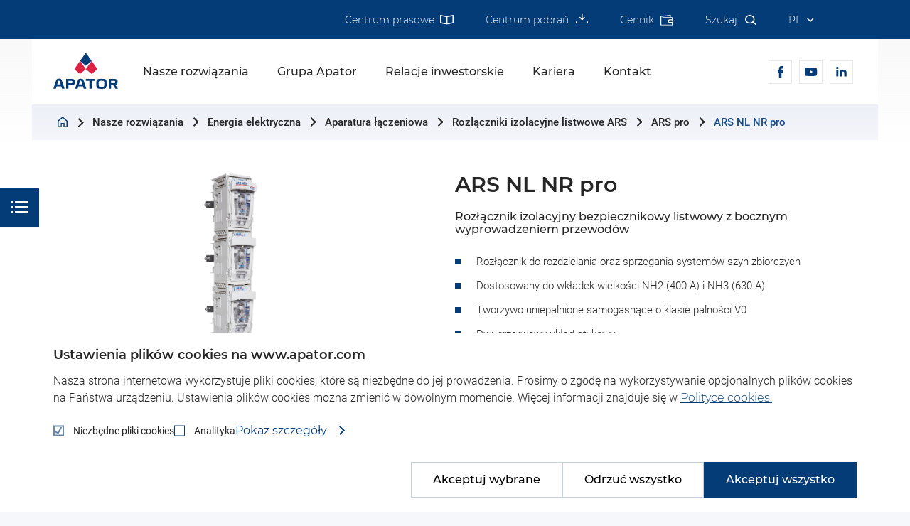

--- FILE ---
content_type: text/html; charset=utf-8
request_url: https://www.apator.com/nasze-rozwiazania/ars-nl-nr-pro
body_size: 59251
content:
<!doctype html>
<html data-n-head-ssr lang="pl" data-n-head="%7B%22lang%22:%7B%22ssr%22:%22pl%22%7D%7D">
    <head>
        <title>ARS NL NR  pro – rozłącznik z bocznym wyprowadzeniem - Apator</title><meta data-n-head="ssr" charset="utf-8"><meta data-n-head="ssr" name="viewport" content="width=device-width, initial-scale=1"><meta data-n-head="ssr" data-hid="google-site-verification" name="google-site-verification" content="4JEYFHaQyxbjw7opAUYmYi0_6qlxI0jnEVKWhelHwOM"><meta data-n-head="ssr" data-hid="charset" charset="utf-8"><meta data-n-head="ssr" data-hid="mobile-web-app-capable" name="mobile-web-app-capable" content="yes"><meta data-n-head="ssr" data-hid="apple-mobile-web-app-title" name="apple-mobile-web-app-title" content="Apator"><meta data-n-head="ssr" data-hid="theme-color" name="theme-color" content="#043C77"><meta data-n-head="ssr" data-hid="og:site_name" name="og:site_name" property="og:site_name" content="Apator"><meta data-n-head="ssr" name="description" data-hid="description" content="ARS NL NR  pro – rozłącznik izolacyjny bezpiecznikowy listwowy z bocznym wyprowadzeniem przewodów"><meta data-n-head="ssr" property="og:title" data-hid="og:title" content="ARS NL NR  pro – rozłącznik z bocznym wyprowadzeniem - Apator"><meta data-n-head="ssr" property="og:description" data-hid="og:description" content="ARS NL NR  pro – rozłącznik izolacyjny bezpiecznikowy listwowy z bocznym wyprowadzeniem przewodów"><meta data-n-head="ssr" property="og:type" data-hid="og:type" content="website"><meta data-n-head="ssr" name="twitter:card" data-hid="twitter:card" content="summary"><meta data-n-head="ssr" name="twitter:site" data-hid="twitter:site" content="@visual"><meta data-n-head="ssr" name="twitter:title" data-hid="twitter:title" content="ARS NL NR  pro – rozłącznik z bocznym wyprowadzeniem - Apator"><meta data-n-head="ssr" name="twitter:description" data-hid="twitter:description" content="ARS NL NR  pro – rozłącznik izolacyjny bezpiecznikowy listwowy z bocznym wyprowadzeniem przewodów"><meta data-n-head="ssr" property="og:url" data-hid="og:url" content="https://www.apator.com/nasze-rozwiazania/energia-elektryczna/aparatura-laczeniowa/rozlaczniki-izolacyjne/bezpiecznikowe-listwowe-ars-pro/ars-nl-nr-pro"><meta data-n-head="ssr" property="og:image" data-hid="og:image" content="https://api.apator.com/media/cache/resolve/general_desktop_inset/uploads/oferta/aparatura-laczeniowa/ars-pro/ars-nl-nr-pro/ars-nl-nr-pro.jpg"><meta data-n-head="ssr" name="twitter:image" data-hid="twitter:image" content="https://api.apator.com/media/cache/resolve/general_desktop_inset/uploads/oferta/aparatura-laczeniowa/ars-pro/ars-nl-nr-pro/ars-nl-nr-pro.jpg"><meta data-n-head="ssr" name="twitter:image:alt" data-hid="twitter:image:alt" content="ARS NL NR  pro – rozłącznik z bocznym wyprowadzeniem"><link data-n-head="ssr" rel="icon" type="image/x-icon" href="/favicon_v2.png"><link data-n-head="ssr" data-hid="shortcut-icon" rel="shortcut icon" href="/_nuxt/icons/icon_64x64.4797b0.png"><link data-n-head="ssr" data-hid="apple-touch-icon" rel="apple-touch-icon" href="/_nuxt/icons/icon_512x512.4797b0.png" sizes="512x512"><link data-n-head="ssr" rel="manifest" href="/_nuxt/manifest.89dd4ba9.json" data-hid="manifest"><link data-n-head="ssr" rel="canonical" href="https://www.apator.com/nasze-rozwiazania/energia-elektryczna/aparatura-laczeniowa/rozlaczniki-izolacyjne/bezpiecznikowe-listwowe-ars-pro/ars-nl-nr-pro"><link data-n-head="ssr" rel="alternate" hreflang="en" href="https://www.apator.com/en/our-solutions/electricity/switchgear/ars-vertical-fuse-switch-disconnectors/ars-pro/ars-nl-nr-pro"><link data-n-head="ssr" rel="alternate" hreflang="pl" href="https://www.apator.com/nasze-rozwiazania/energia-elektryczna/aparatura-laczeniowa/rozlaczniki-izolacyjne/bezpiecznikowe-listwowe-ars-pro/ars-nl-nr-pro"><link data-n-head="ssr" rel="alternate" hreflang="de" href="https://www.apator.com/de/produkte/strom/stromverteilung/nh-sicherungs-lasttrennschalter-ars/ars-pro/ars-nl-nr-pro"><link rel="preload" href="/_nuxt/8463ac3.js" as="script"><link rel="preload" href="/_nuxt/e807afc.js" as="script"><link rel="preload" href="/_nuxt/33661f2.js" as="script"><link rel="preload" href="/_nuxt/ae374ba.js" as="script"><style data-vue-ssr-id="27894c40:0 7705e0bc:0 520ea0e2:0 07270ec5:0 23f66f35:0 34cf2a1d:0 3e0c4a1c:0 0b717692:0 c5bf1ab4:0 e89f6104:0 7ec26c10:0 5b859902:0 223423d2:0 1fa75410:0 47684d92:0 76452fc2:0 3320e509:0 116521c7:0 53b30552:0 e50c7778:0 79e9af68:0 1e4813f1:0 24b92fb6:0 7031c1fe:0 684235e2:0 dfaf3212:0 3546a3c8:0 46d99982:0 6b657942:0 fb5ba9d6:0 6a1fd58a:0 050a336c:0 202e747a:0 285c7611:0 8beceb74:0 a5fd41fc:0 60081e69:0 d14e8074:0 0316c99d:0 2efd8ce0:0 56865b7f:0 7f1410d1:0 33f07bd1:0 0d06c428:0 665eaa98:0">/*! normalize.css v8.0.0 | MIT License | github.com/necolas/normalize.css */html{line-height:1.15;-webkit-text-size-adjust:100%}body{margin:0}h1{font-size:2em;margin:.67em 0}hr{box-sizing:content-box;height:0;overflow:visible}pre{font-family:monospace,monospace;font-size:1em}a{background-color:transparent}abbr[title]{border-bottom:none;text-decoration:underline;-webkit-text-decoration:underline dotted;text-decoration:underline dotted}b,strong{font-weight:bolder}code,kbd,samp{font-family:monospace,monospace;font-size:1em}small{font-size:80%}sub,sup{font-size:75%;line-height:0;position:relative;vertical-align:baseline}sub{bottom:-.25em}sup{top:-.5em}img{border-style:none}button,input,optgroup,select,textarea{font-family:inherit;font-size:100%;line-height:1.15;margin:0}button,input{overflow:visible}button,select{text-transform:none}[type=button],[type=reset],[type=submit],button{-webkit-appearance:button}[type=button]::-moz-focus-inner,[type=reset]::-moz-focus-inner,[type=submit]::-moz-focus-inner,button::-moz-focus-inner{border-style:none;padding:0}[type=button]:-moz-focusring,[type=reset]:-moz-focusring,[type=submit]:-moz-focusring,button:-moz-focusring{outline:1px dotted ButtonText}fieldset{padding:.35em .75em .625em}legend{box-sizing:border-box;color:inherit;display:table;max-width:100%;padding:0;white-space:normal}progress{vertical-align:baseline}textarea{overflow:auto}[type=checkbox],[type=radio]{box-sizing:border-box;padding:0}[type=number]::-webkit-inner-spin-button,[type=number]::-webkit-outer-spin-button{height:auto}[type=search]{-webkit-appearance:textfield;outline-offset:-2px}[type=search]::-webkit-search-decoration{-webkit-appearance:none}::-webkit-file-upload-button{-webkit-appearance:button;font:inherit}details{display:block}summary{display:list-item}[hidden],template{display:none}.button-primary{display:inline-block;line-height:1.8rem;position:relative;text-decoration:none}.button-primary:before{background:#e8e8e8;content:"";left:0;max-width:24px;position:absolute;top:0;transition:max-width .2s,background-color .2s,opacity .3s;width:100%;height:100%}.button-primary:after{content:"";border-top:2px solid #262626;border-right:2px solid #262626;display:block;position:absolute;right:13px;top:16px;transform:rotate(45deg);width:8px;height:8px}.button-primary span{color:#262626;display:block;font-size:1.5rem;font-weight:600;letter-spacing:.7px;padding:12px 31px 12px 14px;position:relative;transition:color .2s}.button-primary:hover:before{background:#db2242;max-width:100%;opacity:1}.button-primary:hover:after{border-top:2px solid #fff;border-right:2px solid #fff}.button-primary:hover span{color:#fff}.button-primary--bright:before{opacity:.15}.button-primary--bright:after{border-top:2px solid #fff;border-right:2px solid #fff}.button-primary--bright span{color:#fff}.button-primary--download:after{display:none}.button-primary--download .icon-download-arrow{position:absolute;right:0;top:-2px}.button-primary--download .icon-download-arrow:before{right:11px;top:26px;border-bottom:1px solid #262626;width:12px;height:2px;display:block;position:absolute;content:""}.button-primary--download .icon-download-arrow:after{content:"";border-top:1px solid #262626;border-right:1px solid #262626;display:block;position:absolute;right:13px;top:15px;transform:rotate(135deg);width:8px;height:8px}.button-primary--download:hover .icon-download-arrow:after,.button-primary--download:hover .icon-download-arrow:before{border-color:#fff}.button-primary--arrow-down:after{transform:rotate(135deg)}.button-primary--arrow-left span{padding:12px 14px 12px 31px}.button-primary--arrow-left:after{right:unset;left:13px;transform:rotate(-135deg)}.button-primary--thin:after{top:50%;transform:rotate(45deg) translateY(-50%)}.button-primary--thin span{padding:3px 31px 3px 14px}.button-secondary{color:#fff;font-size:1.4rem;font-weight:400;padding-right:17px;position:relative;text-decoration:none}.button-secondary:after,.button-secondary:before{content:"";border-top:2px solid #fff;border-right:2px solid #fff;position:absolute;right:0;top:2px;transform:rotate(45deg);width:13px;height:13px}.button-secondary:before{right:18px;transition:opacity .2s}.button-secondary span{display:inline-block;opacity:0;transform:translateX(4px);transition:all .2s}.button-secondary:hover:before{opacity:0}.button-secondary:hover span{opacity:1;transform:translateX(0)}.button-secondary--dark{color:#043c77}.button-secondary--dark:after,.button-secondary--dark:before{border-color:#043c77}.button-secondary--dark span{font-weight:500}.button-tertiary{display:table;font-size:1.8rem;font-weight:600;letter-spacing:.3px;line-height:2.2rem;margin-bottom:10px;padding:8px 21px;overflow:hidden;position:relative;transition:color .7s}.button-tertiary:before{background-color:#0058b5;content:"";position:absolute;left:0;top:calc(50% - 4px);transform-origin:0 50%;transition:background-color .4s,transform .4s;transition-timing-function:linear;width:8px;height:8px}.button-tertiary span{position:relative}.button-tertiary:hover{color:#fff}.button-tertiary:hover:before{background-color:#db2242;transform:scaleX(50) scaleY(10);transition:background-color .6s,transform .6s;transition-timing-function:ease-out}.button-banner{background-color:#fff;border:none;color:#043c77;cursor:pointer;display:flex;font-size:1.6rem;font-weight:500;line-height:2rem;outline:none;padding:18px 21px;position:relative;text-align:left;width:206px}.button-banner:before{background-color:#fff;content:"";display:block;left:0;position:absolute;top:0;transition:transform .3s;width:100%;height:100%}.button-banner span{position:relative}.button-banner span:before{background-position:0 50%;background-repeat:no-repeat;content:"";display:block;left:-47px;position:absolute;top:calc(50% - 18px);width:32px;height:36px}.button-banner--form span{left:45px}.button-banner--form span:before{background-image:url([data-uri])}.button-banner--download span{left:45px}.button-banner--download span:before{left:-35px;transform:scale(1.1);background-image:url([data-uri])}.button-banner--archive span{left:45px}.button-banner--archive span:before{left:-45px;transform:scale(1.1);background-image:url([data-uri])}.button-banner--phone span{left:65px}.button-banner--phone span:before{background-image:url(/_nuxt/img/phone.d158f9b.png)}.button-banner:hover:before{transform:scale(1.1)}.button-close{background:none;border:1px solid #ccd8e4;border-radius:0;cursor:pointer;font-family:"Roboto",serif;font-size:1.6rem;letter-spacing:.8px;outline:0;padding:18px 22px}.button-close-mark{font-size:1.7rem;font-weight:700;margin-right:10px}.button-submit{background-color:#043c77;border:none;color:#fff;cursor:pointer;font-family:"Roboto",serif;font-size:1.5rem;font-weight:300;letter-spacing:1px;outline:0;padding:19px 43px;transition:background-color .4s}.button-submit:hover{background-color:#db2242}@media(max-width:1800px){.button-primary span{font-size:1.2rem;padding:11px 29px 11px 12px}.button-primary--thin span{padding:2px 29px 2px 12px}.button-secondary{font-size:1.15rem}.button-secondary:after,.button-secondary:before{width:11px;height:11px}.button-secondary:before{right:14px}.button-tertiary{font-size:1.6rem}.button-banner{padding:15px 19px}.button-primary.button-primary--arrow-left span{padding:12px 14px 12px 31px}}@media(max-width:1210px){.button-banner{font-size:1.4rem;line-height:1.6rem;padding:15px 19px;width:193px}.button-banner--form span{left:55px}}@media(max-width:640px){.button-primary:after{right:9px}.button-primary span{letter-spacing:.2px;padding:11px 20px 11px 9px}.button-primary--thin span{padding:2px 29px 2px 12px}}.button-joboffers{background-color:#043c77;border:none;font-size:1.6rem;display:inline-block;line-height:1.9rem;color:#fff;letter-spacing:.8px;font-family:"Roboto",serif;padding:18px 60px 18px 30px;outline:none;transition:background-color .4s;cursor:pointer;position:relative}.button-joboffers:hover{background-color:#db2242}.button-joboffers .icon{position:absolute;top:50%;transform:translateY(-50%);right:30px}.button-joboffers--more:after{content:"";border-left:2px solid #fff;border-bottom:2px solid #fff;display:block;position:absolute;right:30px;top:20px;transform:rotate(-45deg);width:10px;height:10px}.button-joboffers--fadeInLeft{display:inline-block;position:relative;line-height:1.9rem}.button-joboffers--fadeInLeft span{position:relative;display:block;color:#262626;font-size:1.6rem;padding:18px 50px 18px 30px;border:1px solid #c2cfdf;font-family:"Roboto",serif;letter-spacing:.05rem}.button-joboffers--fadeInLeft:before{background:transparent;content:"";left:0;max-width:0;position:absolute;top:0;transition:max-width .4s,background-color .4s,opacity .5s;width:100%;height:100%}.button-joboffers--fadeInLeft:after{content:"";border-top:2px solid #262626;border-right:2px solid #262626;display:block;position:absolute;right:30px;top:50%;transform:translateY(-50%) rotate(45deg);width:10px;height:10px}.button-joboffers--fadeInLeft:hover span{color:#fff}.button-joboffers--fadeInLeft:hover:before{background:#043c77;max-width:100%;opacity:1;z-index:0}.button-joboffers--fadeInLeft:hover:after{border-color:#fff}@media(max-width:1210px){.button-joboffers--fadeInLeft span{padding:14px 40px 12px 17px;font-size:1.4rem;line-height:1.7rem}.button-joboffers--fadeInLeft:after{content:"";border-top:2px solid #262626;border-right:2px solid #262626;display:block;position:absolute;right:17px;width:8px;height:8px}}.button-back{display:inline-block;position:relative;font-size:1.6rem;line-height:1.9rem;color:#262626;padding:18px 30px 18px 50px;border:1px solid #c2cfdf;transition:background-color .4s,color .4s}.button-back:before{content:"";border-top:2px solid #262626;border-right:2px solid #262626;transition:border-color .4s;display:block;position:absolute;left:30px;top:23px;transform:rotate(-135deg);width:10px;height:10px}.button-back:hover{background-color:#043c77;color:#fff}.button-back:hover:before{border-color:#fff}*,:after,:before{box-sizing:border-box}body,html{background-color:#f6f7fb;color:#262626;font-family:"Montserrat",serif;font-size:10px}body{overflow-x:hidden}a{color:#262626;font-family:"Montserrat",serif;text-decoration:none;transition:color .4s}img{max-width:100%}h1,h2,h3,h4{margin:0}pre{font-family:Consolas,monospace;font-size:12px;white-space:pre-wrap;overflow-x:auto;color:#eee;background:#141414;padding:1em;line-height:1.25}@font-face{font-family:"Montserrat";font-weight:100;src:url(/_nuxt/fonts/Montserrat-Thin.4757ae6.woff) format("woff")}@font-face{font-family:"Montserrat";font-weight:200;src:url(/_nuxt/fonts/Montserrat-ExtraLight.de8434d.woff) format("woff")}@font-face{font-family:"Montserrat";font-weight:300;src:url(/_nuxt/fonts/Montserrat-Light.d419035.woff) format("woff")}@font-face{font-family:"Montserrat";font-weight:400;src:url(/_nuxt/fonts/Montserrat-Regular.6ae2be5.woff) format("woff")}@font-face{font-family:"Montserrat";font-weight:500;src:url(/_nuxt/fonts/Montserrat-Medium.08fd1bd.woff) format("woff")}@font-face{font-family:"Montserrat";font-weight:600;src:url(/_nuxt/fonts/Montserrat-SemiBold.cf58fad.woff) format("woff")}@font-face{font-family:"Montserrat";font-weight:700;src:url(/_nuxt/fonts/Montserrat-Bold.951273f.woff) format("woff")}@font-face{font-family:"Montserrat";font-weight:800;src:url(/_nuxt/fonts/Montserrat-ExtraBold.fc1d4ea.woff) format("woff")}@font-face{font-family:"Montserrat";font-weight:900;src:url(/_nuxt/fonts/Montserrat-Black.cce2212.woff) format("woff")}@font-face{font-family:"Roboto";font-weight:300;src:url(/_nuxt/fonts/Roboto-Light.264c350.woff) format("woff")}@font-face{font-family:"Roboto";font-weight:400;src:url(/_nuxt/fonts/Roboto-Regular.3efb59a.woff) format("woff")}@font-face{font-family:"Roboto";font-weight:500;src:url(/_nuxt/fonts/Roboto-Medium.0f4351d.woff) format("woff")}@font-face{font-family:"Roboto";font-weight:700;src:url(/_nuxt/fonts/Roboto-Bold.fec97a5.woff) format("woff")}span.icon-arrow{position:relative}span.icon-arrow:after{content:"";border-top:1px solid #043c77;border-right:1px solid #043c77;display:block;left:0;position:absolute;top:0;transform:rotate(-45deg);width:10px;height:10px}span.icon-arrow--bright:after{border-top:1px solid #fff;border-right:1px solid #fff}.layout-default-main ul,.layout-product-main ul{padding:0}.layout-default-main ul.column-count-2,.layout-product-main ul.column-count-2{-moz-column-count:2;column-count:2}.layout-default-main ul li,.layout-product-main ul li{font-size:1.6rem;font-weight:400;list-style-type:none;margin-bottom:30px;padding-left:35px;position:relative}.layout-default-main ul li:before,.layout-product-main ul li:before{background-color:#043c77;content:"";display:block;left:0;position:absolute;top:5px;width:8px;height:8px}@media(max-width:1800px){.layout-product-main ul li{font-size:1.5rem;margin-bottom:20px}}@media(max-width:1210px){.layout-product-main ul li{font-size:1.4rem;line-height:1.8rem;margin-bottom:20px;padding-left:20px}.layout-product-main ul li:before{display:block}.layout-product-main ul.column-count-2{-moz-column-count:1;column-count:1}}.specification-tab{left:0;padding:60px 30px 54px;position:relative;top:0;width:100%;height:100%}@media(max-width:1800px){.specification-tab{padding:35px 20px 54px}}.scrollbar-red{scrollbar-color:#db2242 #cfdae6;scrollbar-width:auto}.scrollbar-red::-webkit-scrollbar{width:10px;height:10px}.scrollbar-red::-webkit-scrollbar-thumb{background:#db2242}.scrollbar-red::-webkit-scrollbar-track{background:#cfdae6}p{font-family:"Roboto",serif;font-size:1.7rem;font-weight:300;line-height:2.8rem}.title-small{font-size:1.8rem;font-weight:500;text-transform:uppercase}.title-big{font-size:4.2rem;font-weight:600}@media(max-width:1800px){.title-big{font-size:3.2rem}.title-small{font-size:1.6rem}}@media(max-width:1210px){.title-big{font-size:2.4rem}}@media(max-width:900px){.title-small{font-size:1.4rem}}.wrapper{display:block;margin:auto;max-width:1606px;padding:0 25px}.wrapper--wide{max-width:1816px}.wrapper--tight{max-width:1300px}@media(max-width:1800px){.wrapper{max-width:1180px}.wrapper--wide{max-width:1816px}}@media(max-width:1210px){.wrapper{max-width:880px}.wrapper--wide{max-width:1816px}}@media(max-width:768px){.wrapper{max-width:710px}.wrapper--wide{max-width:1816px}}.home-csr{padding-top:85px;padding-bottom:50px}.home-csr .wrapper{display:flex;justify-content:space-between}.home-csr-content{padding-right:20px;max-width:680px;width:62%}.home-csr-content-title-small{margin-bottom:35px}.home-csr-content-text,.home-csr-content-title-big{margin-bottom:45px}.home-csr-diagram{width:38%}.home-knowledge{padding:0 20px;position:relative}.home-knowledge-content{background-color:#fff;opacity:0;padding:110px 189px 140px 130px;transform:translateY(50px);transition:opacity 1s,transform 1s;width:47.9%}.home-knowledge-content-title-small{margin-bottom:70px}.home-knowledge-content-title-big{margin-bottom:22px}.home-knowledge-content-title-big .title-big{line-height:5rem}.home-knowledge-content-text{margin-bottom:75px}.home-knowledge-content-text p{line-height:2.8rem;font-size:1.8rem}.home-knowledge-icons{display:flex;justify-content:space-between;opacity:0;position:absolute;right:25px;top:calc(50% - 113px);transform:translateY(50px);transition:opacity 1s .5s,transform 1s .5s;width:59%}.home-knowledge-icons-item{background-color:#fff;box-shadow:0 0 25px #eff0f7;display:flex;flex-direction:column;justify-content:space-between;padding:46px 50px 61px;width:29%}.home-knowledge-icons-item-image{align-items:center;display:flex;height:55px;justify-content:center;margin-bottom:18px}.home-knowledge-icons-item-image img{max-height:100%}.home-knowledge-icons-item-text{font-size:2.2rem;font-weight:600;line-height:2.6rem;max-width:155px;margin:0 auto;text-align:center}.home-knowledge-bottom{display:none}@media(max-width:1800px){.home-knowledge-content{padding:65px 125px 50px 65px}.home-knowledge-content-title-small{margin-bottom:25px}.home-knowledge-content-title-big .title-big{line-height:3.6rem}.home-knowledge-content-text{margin-bottom:35px}.home-knowledge-content-text p{font-size:1.6rem;line-height:2.4rem}.home-knowledge-icons{top:calc(50% - 70px)}.home-knowledge-icons-item{padding:36px 10px 30px}.home-knowledge-icons-item-image{height:35px}.home-knowledge-icons-item-text{font-size:1.8rem;line-height:2.2rem;max-width:130px}}@media(max-width:1210px){.home-knowledge{align-items:center;display:flex;justify-content:space-between}.home-knowledge-content{padding:60px 55px 75px;width:52%}.home-knowledge-content-title-big .title-big{line-height:3rem}.home-knowledge-icons{display:block;position:relative;right:auto;top:auto;width:calc(48% - 30px)}.home-knowledge-icons-item{align-items:center;flex-direction:row;justify-content:flex-start;margin:30px 0;padding:30px 25px;width:100%;height:auto}.home-knowledge-icons-item-image{margin:0;width:45px}.home-knowledge-icons-item-text{font-size:1.6rem;line-height:2rem;margin:0 0 0 30px;max-width:145px;text-align:left}}@media(max-width:768px){.home-knowledge{align-items:stretch}.home-knowledge-content{min-height:350px;padding:40px 38px 38px;width:51%}.home-knowledge-content-title-small{margin-bottom:25px}.home-knowledge-content-title-big{margin-bottom:10px}.home-knowledge-content-text{margin-bottom:20px}.home-knowledge-content-text p{font-size:1.4rem;line-height:2rem}.home-knowledge-icons{display:flex;flex-direction:column;justify-content:space-between;width:calc(49% - 16px)}.home-knowledge-icons-item{margin:0;padding:34px 25px}}@media(max-width:640px){.home-knowledge{background-color:#fff;display:block;padding:30px 25px 25px;margin-top:20px}.home-knowledge-content{background-color:transparent;min-height:0;padding:0;width:100%}.home-knowledge-content-actions{display:none}.home-knowledge-icons{width:100%}.home-knowledge-icons-item{margin-bottom:15px}.home-knowledge-bottom{display:block;margin-top:10px}}.block-html.is-visible .home-knowledge-content,.block-html.is-visible .home-knowledge-icons{opacity:1;transform:translateY(0)}.home-tiles{background-color:#f6f7fb;font-weight:500;position:relative;padding:60px 0 0}.home-tiles-title{opacity:0;padding:0 0 30px;transition:opacity 2s}.home-tiles-big{display:flex;margin:0 -25px}.home-tiles-big-item{align-items:center;background-color:#003b75;display:flex;justify-content:center;margin:12px 25px 0;opacity:0;position:relative;transition:opacity .4s;width:33%;height:232px}.home-tiles-big-item:first-child{transition-delay:.2s}.home-tiles-big-item:nth-child(2){transition-delay:.4s}.home-tiles-big-item:nth-child(3){transition-delay:.6s}.home-tiles-big-item-more{bottom:35px;position:absolute;right:35px;z-index:1}.home-tiles-big-item-link{left:0;position:absolute;top:0;width:100%;height:100%}.home-tiles-big-item:hover .button-secondary:before{opacity:0}.home-tiles-big-item:hover .button-secondary span{opacity:1;transform:translateX(0)}.home-tiles-graph{display:block;margin-left:7%;position:relative;width:74.88%;height:50px}.home-tiles-graph:after,.home-tiles-graph:before{background-color:#043c77;content:"";left:0;position:absolute;top:0;transform-origin:0 0;transition:transform .4s;width:1px;height:100%}.home-tiles-graph:before{transform:scaleY(0);transition-delay:.6s}.home-tiles-graph:after{bottom:0;top:auto;transform:scaleX(0);transition:transform .8s;transition-delay:1s;width:100%;height:1px}.home-tiles-small{display:flex;margin:50px auto 0;max-width:85%}.home-tiles-small-item{align-items:center;background-color:#fff;display:flex;justify-content:center;margin:0 17px;opacity:0;position:relative;transition:opacity .4s;width:25%;height:150px}.home-tiles-small-item:before{background-color:#043c77;content:"";position:absolute;top:-50px;transform:scaleY(0);transform-origin:0 0;transition:transform .4s;width:1px;height:50px}.home-tiles-small-item-more{bottom:20px;position:absolute;right:20px;z-index:1}.home-tiles-small-item-link{left:0;position:absolute;top:0;width:100%;height:100%}.home-tiles-small-item:hover .button-secondary:before{opacity:0}.home-tiles-small-item:hover .button-secondary span{opacity:1;transform:translateX(0)}.home-tiles-small-item:first-child,.home-tiles-small-item:first-child:before{transition-delay:1.4s}.home-tiles-small-item:nth-child(2),.home-tiles-small-item:nth-child(2):before{transition-delay:1.6s}.home-tiles-small-item:nth-child(3),.home-tiles-small-item:nth-child(3):before{transition-delay:1.8s}.home-tiles-small-item:nth-child(4),.home-tiles-small-item:nth-child(4):before{transition-delay:2s}@media(max-width:1800px){.home-tiles{padding:65px 0 0}.home-tiles-title{padding:0 0 20px}.home-tiles-big{margin:0 -15px}.home-tiles-big-item{height:169px;margin:12px 15px 0}.home-tiles-big-item img{max-height:64px}.home-tiles-big-item-more{bottom:22px;right:25px}.home-tiles-small{margin:35px auto 0;max-width:92%}.home-tiles-small-item{height:123px;margin:0 15px}.home-tiles-small-item:before{height:35px;top:-35px}.home-tiles-small-item img{max-height:45px}.home-tiles-small-item-more{bottom:15px;right:16px}.home-tiles-graph{height:30px;width:77.56%}}@media(max-width:1210px){.home-tiles{padding:25px 0 0}.home-tiles-title{padding:0 0 5px}.home-tiles-big{margin:0 -12px}.home-tiles-big-item{margin:12px 12px 0}.home-tiles-big-item img{max-height:50px}.home-tiles-small{max-width:none;margin:35px -9px 0}.home-tiles-small-item{margin:0 9px}.home-tiles-small-item img{max-height:38px}.home-tiles-graph{margin-left:16%;width:76.8%}.home-tiles-graph:after{left:-5.7%}}@media(max-width:768px){.home-tiles-big-item{height:127px;margin:17px 9px 0}.home-tiles-big-item img{transform:translateY(-11px)}.home-tiles-small-item{height:103px}.home-tiles-small-item img{max-height:35px;transform:translateY(-11px)}.home-tiles-graph{margin-left:15.8%;width:77.3%}}@media(max-width:640px){.home-tiles{padding:10px 0 0}.home-tiles .wrapper{padding:0}.home-tiles-title{padding:0 0 20px}.home-tiles-big{display:block;margin:0}.home-tiles-big-item{margin:0 0 28px;width:100%}.home-tiles-big-item img{max-height:65px;transform:none}.home-tiles-big-item:first-child{margin:0 0 450px}.home-tiles-big-item:first-child:after{background-color:#043c77;content:"";width:1px;height:378px;left:0;position:absolute;top:100%;transform:scaleY(0);transform-origin:0 0;transition:transform .8s;transition-delay:.4s}.home-tiles-small{display:block;margin:0;position:absolute;right:0;top:247px;width:calc(100% - 15px)}.home-tiles-small-item{height:90px;margin:0 0 15px;width:100%}.home-tiles-small-item img{max-height:48px;transform:none}.home-tiles-small-item:before{height:1px;left:-15px;top:50%;width:15px}.home-tiles-small-item:first-child,.home-tiles-small-item:first-child:before{transition-delay:.4s}.home-tiles-small-item:nth-child(2),.home-tiles-small-item:nth-child(2):before{transition-delay:.6s}.home-tiles-small-item:nth-child(3),.home-tiles-small-item:nth-child(3):before{transition-delay:.8s}.home-tiles-small-item:nth-child(4),.home-tiles-small-item:nth-child(4):before{transition-delay:1s}.home-tiles-graph{display:none}}.block-html.is-visible .home-tiles-big-item,.block-html.is-visible .home-tiles-title{opacity:1}.block-html.is-visible .home-tiles-graph:before{transform:scaleY(1)}.block-html.is-visible .home-tiles-graph:after{transform:scaleX(1)}.block-html.is-visible .home-tiles-small-item{opacity:1}.block-html.is-visible .home-tiles-small-item:before{transform:scaleY(1)}@media(max-width:640px){.block-html.is-visible .home-tiles-big-item:after{transform:scaleY(1)}}.product-brand{border:1px solid #cfdae6;color:#6d6d6d;margin-bottom:40px;padding:40px 20px}.product-brand-row{align-items:center;display:flex;margin-bottom:10px}.product-brand-row>*{padding:0 20px}.product-brand-logo{min-width:290px}@media(max-width:1800px){.product-brand{padding:35px 10px}.product-brand-logo{min-width:192px}.product-brand-text{font-size:1.5rem;line-height:2.5rem}}@media(max-width:1210px){.product-brand{margin:0 -25px;padding:30px 10px 15px}.product-brand-row{margin-bottom:8px}.product-brand-text{font-size:1.4rem;line-height:2rem}}@media(max-width:640px){.product-brand{padding:20px 9px 10px}.product-brand-row{display:block}.product-brand-logo{margin-bottom:3px;min-width:0;text-align:center}}.product-application-list{padding:80px 25px;overflow:hidden}.product-application-list-item{width:100%;display:flex;flex-flow:row nowrap;justify-content:space-between;align-items:center;position:relative}.product-application-list-item:not(:last-child){margin-bottom:80px}.product-application-list-item-html{opacity:0;transform:translateX(300px);transition:opacity 2s,transform 1s;width:50%;padding-left:80px}.product-application-list-item-html h3{font-size:4.2rem;line-height:5rem;font-weight:600;margin-bottom:7px}.product-application-list-item-html h4{font-weight:400;font-size:2.2rem;line-height:3.2rem;margin-bottom:13px}.product-application-list-item-html p{margin:0 0 20px;font-size:1.8rem;line-height:2.8rem;font-weight:400}.product-application-list-item-html ul{padding:0}.product-application-list-item-html ul li{font-size:1.8rem;line-height:2.8rem;font-weight:300;font-family:"Roboto",serif;list-style-type:none;margin-bottom:15px;padding-left:35px;position:relative}.product-application-list-item-html ul li:before{background-color:#043c77;content:"";display:block;left:0;position:absolute;top:10px;width:6px;height:6px}.product-application-list-item-image{opacity:0;transform:translateX(-300px);transition:opacity 2s,transform 1s;position:relative}.product-application-list-item-image-tile{position:absolute;background:#fff;top:-70px;right:-27px;text-align:center;padding:55px 50px;box-shadow:0 3px 66px rgba(131,146,206,.16)}.product-application-list-item-image-tile-icon{margin-bottom:30px}.product-application-list-item-image-tile-title{font-size:2.2rem;line-height:2.6rem;font-weight:600}.product-application-list-item:nth-child(2n+2){flex-direction:row-reverse}.product-application-list-item:nth-child(2n+2) .product-application-list-item-html{padding-left:0;padding-right:80px;transform:translateX(-300px)}.product-application-list-item:nth-child(2n+2) .product-application-list-item-image{transform:translateX(300px)}.product-application-list-item:nth-child(2n+2) .product-application-list-item-image-tile{right:auto;left:-23px}.product-application-list-item--with-tile{padding-top:70px}@media(max-width:1800px){.product-application-list-item{align-items:flex-start}.product-application-list-item:not(:last-child){margin-bottom:100px}.product-application-list-item-image{width:47%}.product-application-list-item-html{padding-left:0}.product-application-list-item-html h3{font-size:3.2rem;line-height:3.8rem}.product-application-list-item-html h4{font-size:2rem;line-height:2.8rem}.product-application-list-item-html p,.product-application-list-item-html ul li{font-size:1.6rem;line-height:2rem}.product-application-list-item-html ul li:before{top:6px}.product-application-list-item:nth-child(2n+2) .product-application-list-item-html{padding-left:0;padding-right:0}}@media(max-width:1210px){.product-application-list-item{justify-content:flex-end}.product-application-list-item:not(:last-child){margin-bottom:40px}.product-application-list-item:nth-child(2n+2) .product-application-list-item-image{left:auto;right:0}.product-application-list-item:nth-child(2n+2) .product-application-list-item-html{padding:0 20px 0 0}.product-application-list-item-image{width:100%;height:100%;left:0;top:0;bottom:0;position:absolute;display:flex;flex-flow:column;justify-content:center}.product-application-list-item-image img{max-height:100%;width:100%}.product-application-list-item-html{width:50%;padding:0 0 0 20px;background:#fff}.product-application-list-item-html h3{font-size:2.2rem;line-height:2.6rem}.product-application-list-item-html h4{font-size:1.6rem;line-height:2rem}.product-application-list-item-html p,.product-application-list-item-html ul li{font-size:1.4rem;line-height:1.8rem}.product-application-list-item-html ul li{padding-left:20px}.product-application-list-item-html ul li:before{top:5px}}@media(max-width:640px){.product-application-list{padding:30px;background:#fff}.product-application-list-item{flex-flow:row wrap}.product-application-list-item-image{width:100%;margin-bottom:15px;position:relative}.product-application-list-item-image img{max-width:100%;height:auto}.product-application-list-item-html{width:100%;padding:0}.product-application-list-item-html h3{font-size:2rem;line-height:2.2rem;margin-bottom:10px}.product-application-list-item-html h4{line-height:1.8rem}.product-application-list-item:nth-child(2n+2) .product-application-list-item-html{padding:0}}.block-html.is-visible .product-application-list-item-html,.block-html.is-visible .product-application-list-item-image{opacity:1;transform:translateX(0)}.product-text-banner{margin:0 25px;background:#f6f7fb;padding:50px 250px 35px;text-align:center;font-size:2.2rem;line-height:2.8rem;font-weight:400;opacity:0;transform:translateY(300px);transition:opacity 2s,transform 1s}.product-text-banner a{font-weight:600;color:#db2242}.product-text-banner--title-text{background:#fff;text-align:left;padding:70px 80px 50px;margin-bottom:80px}.product-text-banner--title-text h3{font-size:4.2rem;line-height:5.2rem;font-weight:600}@media(max-width:1800px){.product-text-banner{padding:35px 150px;font-size:1.8rem;line-height:2.2rem}.product-text-banner--title-text{padding:55px 60px;margin-bottom:60px}.product-text-banner--title-text h3{font-size:3.2rem}}@media(max-width:1210px){.product-text-banner{padding:20px 80px;font-size:1.4rem;line-height:1.8rem}.product-text-banner--title-text{padding:30px 25px;margin-bottom:30px}.product-text-banner--title-text h3{font-size:2.4rem;line-height:2.9rem}.product-text-banner--title-text p{font-size:1.4rem;line-height:2rem}}@media(max-width:640px){.product-text-banner{margin:25px 0;padding:25px;background:#fff}.product-text-banner--title-text h3{font-size:2.4rem;line-height:2.9rem}}.block-html.is-visible .product-text-banner{opacity:1;transform:translateY(0)}.font-extra-large{font-size:2.8rem;line-height:3.2rem;color:#043c77;font-weight:600}.font-large{font-size:2.2rem;line-height:3.2rem}.text-block{margin:0 25px}.text-block p{margin:0}@media(max-width:1800px){.font-extra-large{font-size:2.4rem;line-height:2.8rem}.font-large{font-size:1.8rem;line-height:2.8rem}}@media(max-width:640px){.font-large{font-size:1.4rem;line-height:2.2rem}.text-block{margin:0}}.gender-share{padding:0 54px;margin-bottom:79px;display:flex;align-items:center;font-family:"Montserrat",serif}.gender-share>div{display:flex;justify-content:center;align-items:center;padding:20px;font-size:1.8rem;font-weight:600;background:#fff;width:100%}.gender-share img{width:41px;height:43px;margin:-10px 12px 0}@media(max-width:1800px){.gender-share{margin-bottom:63px;padding:0 40px}}@media(max-width:1210px){.gender-share{padding:0;line-height:26px;margin-bottom:25px}.gender-share>div{font-size:1.4rem;display:inline-block;text-align:center}.gender-share img{width:26px;height:26px;margin:0 7px -5px;display:inline-block}}@media(max-width:640px){.gender-share{margin-top:-20px}.gender-share>div{padding:20px 10px}.gender-share img{margin:0 2px -5px}}.block-explore{margin-bottom:80px}.block-explore-header{margin-bottom:40px;padding:0 25px;opacity:0;transition:opacity 2s}.block-explore-list{transition:opacity 2s,transform 1s;transform:translateY(150px);opacity:0;padding:0 25px;display:flex;flex-flow:row wrap;justify-content:space-between;align-items:stretch}.block-explore-list-item{width:22%}.block-explore.is-visible .block-explore-header{opacity:1}.block-explore.is-visible .block-explore-list{opacity:1;transform:translateY(0)}@media(max-width:1800px){.block-explore-list-item{width:23%}}@media(max-width:1210px){.block-explore{margin-bottom:30px}.block-explore-header{margin-bottom:10px}.block-explore-list-item{width:calc(50% - 10px);margin:10px 0}}@media(max-width:640px){.block-explore-header,.block-explore-list{padding:0}.block-explore-list-item{width:100%}}.block-explore .explore-list-item{background:#fff;text-align:center;padding:50px 20px;border-bottom:3px solid #043c77;display:flex;align-items:center;flex-direction:column}.block-explore .explore-list-item-icon{margin-bottom:25px;display:flex;justify-content:center;align-items:flex-end;height:70px;width:70px}.block-explore .explore-list-item-content-title{font-size:2.4rem;line-height:2.6rem;font-weight:600;margin-bottom:25px}.block-explore .explore-list-item-content-lead p{margin:0}@media(max-width:1800px){.block-explore .explore-list-item{padding:30px 20px}.block-explore .explore-list-item-content-title{font-size:2rem;margin-bottom:10px}}@media(max-width:640px){.block-explore .explore-list-item-icon{margin-bottom:15px}.block-explore .explore-list-item-content-title{font-size:1.8rem;line-height:1.6rem;margin-bottom:10px}}
.nuxt-progress{position:fixed;top:0;left:0;right:0;height:2px;width:0;opacity:1;transition:width .1s,opacity .4s;background-color:#fff;z-index:999999}.nuxt-progress.nuxt-progress-notransition{transition:none}.nuxt-progress-failed{background-color:red}
.fade-enter{opacity:0}.fade-enter-to{opacity:1}.fade-enter-active,.fade-leave-active{transition:opacity .4s}.fade-leave-active,.fade-quick-enter{opacity:0}.fade-quick-enter-to{opacity:1}.fade-quick-enter-active{transition:opacity .15s}.fade-quick-leave-active{transition:opacity .15s;opacity:0}
.layout-product{min-height:1200px;background-color:#fff}.layout-product .layout-header:before{background:transparent linear-gradient(180deg,hsla(0,0%,94.1%,.6),hsla(0,0%,98%,0)) 0 0 no-repeat padding-box}.layout-product .layout-header-top{background-color:#043c77}.layout-product-main{padding-top:198px}.layout-product-hamburger{background-color:#043c77;box-shadow:0 0 1px #d0dae7;cursor:pointer;left:0;padding-top:14px;position:fixed;top:calc(50% - 95px);transform:translateX(0);transition:transform .4s;z-index:2;width:55px;height:55px}.layout-product-hamburger-line{background-color:#fff;margin:4px auto 5px;padding-left:4px;position:relative;transform:translateX(2px);width:18px;height:2px}.layout-product-hamburger-line:before{background-color:#fff;content:"";left:-5px;position:absolute;top:0;width:2px;height:2px}.layout-product .layout-footer{margin-top:0;padding-top:51px;background:#f6f7fb}@media(max-width:1800px){.layout-product-main{padding-top:147px}.layout-product .layout-footer{padding-top:35px}}@media(max-width:1210px){.layout-product .layout-header:before{background:transparent linear-gradient(180deg,rgba(220,220,240,.6),hsla(0,0%,98%,0)) 0 0 no-repeat padding-box;height:209px}.layout-product .layout-footer{padding-top:25px}.layout-product.is-scrolled-down .layout-product-hamburger{transform:translateX(-55px)}}@media(max-width:640px){.layout-product .layout-header:before{height:120px}.layout-product-main{padding-top:71px}}
.layout-header{color:#fff;position:fixed;transform:translateY(0);transition:transform .4s,opacity .4s linear 1s;width:100%;z-index:201;top:0}.layout-header:before{background:transparent linear-gradient(180deg,rgba(30,80,132,.6),rgba(30,80,132,0)) 0 0 no-repeat padding-box;content:"";opacity:1;pointer-events:none;position:absolute;transition:opacity .3s;width:100%;height:272px}.layout-header .wrapper{position:relative}.layout-header.is-scrolled-down:before{opacity:0}@media(max-width:1800px){.layout-header .wrapper{padding:0 45px}.layout-header:before{height:215px}}@media(max-width:1210px){.layout-header:before{height:158px}}@media(max-width:640px){.layout-header .wrapper{padding:0}.layout-header:before{display:none}}@media(min-width:641px){.layout-header.is-scrolled-down{transform:translateY(-80px)}}@media(min-width:1801px){.layout-header.is-scrolled-down{transform:translateY(-105px)}}body.is-product-navigation-open{overflow:hidden}@media(max-width:640px){body.is-navigation-open{overflow:hidden}}
.layout-header-top{align-items:center;display:flex;justify-content:flex-end;height:70px;position:relative}.layout-header-top:after{background-color:#043c77;content:"";display:block;left:0;position:fixed;top:0;z-index:1;width:100vw;height:70px}@media(max-width:1800px){.layout-header-top,.layout-header-top:after{height:55px}}@media(max-width:640px){.layout-header-top{display:none}}
.navigation-top{align-items:flex-start;display:flex;padding-right:30px;z-index:3}.navigation-top-item{font-size:1.4rem;font-weight:300;margin-right:45px;padding:3px 15px 3px 0;position:relative}.navigation-top-item-action,.navigation-top-item>a{color:#fff;cursor:pointer;transition:color .3s}.navigation-top-item-action:after,.navigation-top-item>a:after{background-color:#db2242;bottom:-28px;content:"";display:block;left:0;opacity:0;position:absolute;transform:scaleY(0);transform-origin:0 0;transition:opacity .3s,transform .3s;width:100%;height:4px}.navigation-top-item-action:hover:after,.navigation-top-item>a:hover:after{opacity:1;transform:scaleY(1)}.navigation-top-item-action span,.navigation-top-item>a span{margin-right:12px}.navigation-top-item-action .icon,.navigation-top-item>a .icon{position:absolute;right:0;top:3px}.navigation-top-item-action .icon--book,.navigation-top-item-action .icon--search,.navigation-top-item>a .icon--book,.navigation-top-item>a .icon--search{top:4px}.navigation-top-item--download-center .files-counter{right:-14px;top:-9px}@media(max-width:1800px){.navigation-top-item-action:after,.navigation-top-item a:after{bottom:-20px}}@media(max-width:1210px){.navigation-top{padding-right:0}.navigation-top-item{margin-right:35px}.navigation-top-item:last-child{margin-right:0}}
.files-counter{align-items:center;background-color:#da2142;border-radius:8px;color:#fff;display:flex;font-family:"Roboto",serif;font-size:1rem;height:17px;justify-content:center;min-width:17px;padding:0 2px;position:absolute;z-index:2}
.fade-enter{opacity:0}.fade-enter-to{opacity:1}.fade-enter-active,.fade-leave-active{transition:opacity .4s}.fade-leave-active,.fade-quick-enter{opacity:0}.fade-quick-enter-to{opacity:1}.fade-quick-enter-active{transition:opacity .15s}.fade-quick-leave-active{transition:opacity .15s;opacity:0}.navigation-language{position:relative}.navigation-language-button{display:flex;text-transform:uppercase;cursor:pointer}.navigation-language-current{margin-right:8px}.navigation-language-list{border:1px solid #e8e8e8;position:absolute;background-color:#fff;left:-16px;top:-11px;z-index:3;padding-top:36px}.navigation-language-list a,.navigation-language-list span{color:#262626;background:none;border:none;cursor:default;display:block;position:relative;padding:10px 14px;height:36px;text-transform:uppercase;transition:background-color .3s,color .4s;width:100%}.navigation-language-list a:hover{cursor:pointer;background:#043c77;color:#fff}.navigation-language-list span{position:absolute;top:0;left:0}.navigation-language.is-tiny{font-size:1.4rem;font-weight:500}.navigation-language.is-tiny .navigation-language-current{color:#043c77;margin-right:5px}
.layout-header-main{background-color:#fff;color:#262626;justify-content:space-between;position:relative;width:auto;height:128px}.layout-header-main,.layout-header-main-side{align-items:center;display:flex}.layout-header-main-side-nav{opacity:0;transition:opacity .2s}.layout-header-main-side-nav--visible{opacity:1}.layout-header-main-side--right{justify-content:flex-end}.layout-header-main:after{background-color:#fff;content:"";display:block;position:absolute;z-index:1;transition:transform .4s;width:100%;height:100%}.layout-header-main>*{transition:.4s;z-index:2}.layout-header-main-logo{padding:0 75px;width:265px;transition:transform .2s}.layout-header-main-logo img{transition:transform .4s}.layout-header-main-mobile-controls{display:none;font-size:1.4rem;font-weight:500;padding-right:10px}.layout-header-main-mobile-controls>*{margin:0 15px}.layout-header-main .hamburger{display:none}.layout-header-main.is-scrolled-down:after{box-shadow:0 0 2px #cfdae6;transform:scaleX(1.5)}.layout-header-main.is-scrolled-down .layout-header-main-logo{transform:translateY(16px)}.layout-header-main.is-scrolled-down .layout-header-main-logo img{transform:scale(.65) translateX(-149px)}.layout-header-main.is-scrolled-down .layout-header-main-side--right{transform:translate(87px,16px);width:auto}@media(max-width:1600px){.layout-header-main-logo{padding:0 10px;width:111px}.layout-header-main-side--left{margin-left:60px}.layout-header-main-side--right{margin-right:62px}.layout-header-main.is-scrolled-down .layout-header-main-logo img{transform:scale(.75) translateX(-62px)}.layout-header-main.is-scrolled-down .layout-header-main-side--right{transform:translate(10px,17px)}}@media(max-width:1800px){.layout-header-main{height:92px}.layout-header-main-logo{padding:0 10px;width:111px}.layout-header-main-side--left{margin-left:60px}.layout-header-main-side--right{margin-right:62px}.layout-header-main.is-scrolled-down .layout-header-main-logo{transform:translateY(13px)}.layout-header-main.is-scrolled-down .layout-header-main-side--right{transform:translate(10px,12px)}}@media(max-width:1350px){.layout-header-main-side--left{margin-left:20px}.layout-header-main-side--right{margin-right:0;transform:translateX(-25px)}}@media(max-width:1210px){.layout-header-main-side--right{transform:translateX(-38px)}.layout-header-main .hamburger{display:block}.layout-header-main.is-scrolled-down .layout-header-main-side--right{width:70%}.layout-header-main.is-scrolled-down .navigation-social{transform:translateX(-43px)}}@media(max-width:768px){.layout-header-main.is-scrolled-down .navigation-social{transform:translateX(-80px)}}@media(max-width:640px){.layout-header-main{height:71px}.layout-header-main-logo{width:100px}.layout-header-main-mobile-controls{display:flex}.layout-header-main .hamburger,.layout-header-main .navigation-side,.layout-header-main .navigation-social{display:none}.layout-header-main.is-scrolled-down .layout-header-main-logo,.layout-header-main.is-scrolled-down .layout-header-main-logo img{transform:none}.layout-header-main.is-scrolled-down .layout-header-main-side--right{display:none}}
.navigation-menu{transition:margin .3s}.navigation-menu-list{display:flex;padding:0}.is-scrolled-down .navigation-menu{margin-top:32px;margin-left:-80px}@media(max-width:1800px){.is-scrolled-down .navigation-menu{margin-top:27px}}@media(max-width:1600px){.navigation-menu{margin-left:50px}.is-scrolled-down .navigation-menu{margin-top:35px;margin-left:-10px}}@media(max-width:1350px){.navigation-menu{margin-left:5px}.is-scrolled-down .navigation-menu{margin-left:-50px}}@media(max-width:1210px){.navigation-menu{display:none}}
.navigation-item{font-size:1.8rem;font-weight:500;list-style-type:none;padding:0 28px;transition:font-size .3s}.navigation-item-link,.navigation-item-title{padding:53px 0;position:relative}.navigation-item-link:after,.navigation-item-title:after{background-color:#db2242;bottom:0;content:"";display:block;left:0;opacity:0;position:absolute;transform:scaleY(0);transform-origin:0 100%;transition:opacity .3s,transform .3s;z-index:3;width:100%;height:4px}.navigation-item.columns-1-2 .mega-menu-container{flex-wrap:wrap}.navigation-item.columns-1-2 .mega-menu-container-group{width:33%}.navigation-item.columns-1-2 .mega-menu-container-group:last-child{width:52%}.navigation-item.columns-1-2 .mega-menu-item-children{display:flex;flex-wrap:wrap}.navigation-item.columns-1-2 .mega-menu-item-children-child{margin-bottom:15px;width:33%}.navigation-item.columns-4 .mega-menu-container{flex-wrap:wrap}.navigation-item.columns-4 .mega-menu-container-group{width:25%}.navigation-item.columns-4 .mega-menu-item-link,.navigation-item.columns-4 .mega-menu-item-title{font-size:1.8rem}.navigation-item:hover .navigation-item-link:after,.navigation-item:hover .navigation-item-title:after{opacity:1;transform:scaleY(1)}.navigation-item:hover .mega-menu{opacity:1;pointer-events:all;transform:translateY(0)}.navigation-item.is-scrolled-down .navigation-item-link:after,.navigation-item.is-scrolled-down .navigation-item-title:after{transform:translateY(-14px)}.navigation-item.is-scrolled-down{font-size:1.6rem}.navigation-item.is-scrolled-down .mega-menu{box-shadow:0 19px 21px -1px rgba(80,80,80,.14)}.navigation-item.is-display-mobile{display:none}@media(max-width:1600px){.navigation-item{padding:0 20px}.navigation-item.is-scrolled-down .navigation-item-link:after,.navigation-item.is-scrolled-down .navigation-item-title:after{bottom:2px}.navigation-item.columns-4 .mega-menu-item-link,.navigation-item.columns-4 .mega-menu-item-title{font-size:1.5rem}}@media(max-width:1800px){.navigation-item{font-size:1.5rem}.navigation-item-link,.navigation-item-title{padding:38px 0}.navigation-item-link:after,.navigation-item-title:after{bottom:1px}.navigation-item.columns-1-2 .mega-menu-container{padding:55px 0 19px}.navigation-item.columns-1-2 .mega-menu-container-group:last-child{width:66%}.navigation-item.columns-1-2 .mega-menu-item-children{padding-top:15px}.navigation-item.columns-1-2 .mega-menu-item-children-child{margin-bottom:15px}.navigation-item.columns-4 .mega-menu-container-group{width:auto}.navigation-item.columns-4 .mega-menu-container-group .mega-menu-item{padding:0 30px}.navigation-item.columns-4 .mega-menu-item-link,.navigation-item.columns-4 .mega-menu-item-title{font-size:1.5rem}.navigation-item.is-scrolled-down .navigation-item-link:after,.navigation-item.is-scrolled-down .navigation-item-title:after{transform:translateY(-13px)}}@media(max-width:1350px){.navigation-item{font-size:1.6rem;padding:0 20px}.navigation-item.columns-4 .mega-menu-container-group .mega-menu-item{padding:0 18px}}
.mega-menu{background:#fff;box-shadow:0 1px 3px #e5e5e5;left:0;max-width:1816px;opacity:0;pointer-events:none;position:absolute;top:128px;transform:translateY(-30px);transition:transform .3s,opacity .3s;width:100%;z-index:2}.mega-menu:before{box-shadow:0 -8px 4px -2px #f7f8fc;content:"";height:13px;position:absolute;top:0;width:100%}.mega-menu-container{display:flex;margin:auto;max-width:1560px;padding:57px 0 5px}.mega-menu-container-group{width:33%}.mega-menu.is-dimmed .mega-menu-item-children-child>a,.mega-menu.is-dimmed .mega-menu-item-link{color:#b7b7b7}.mega-menu.is-dimmed .mega-menu-item.is-current .mega-menu-item-link{color:#262626}.mega-menu.is-dimmed .mega-menu-item.is-current .mega-menu-item-children-child:hover>a{color:#db2242}@media(max-width:1800px){.mega-menu{top:92px}.mega-menu-container{justify-content:center;max-width:1290px;padding:30px 0 5px}.mega-menu-container-group{width:auto}}@media(max-width:1600px){.mega-menu-container{max-width:1210px}}
.mega-menu-item{display:block;padding:0 25px;margin-bottom:40px;width:100%}.mega-menu-item-link,.mega-menu-item-title{border-bottom:1px solid #cfdae6;display:block;font-size:2rem;padding-bottom:17px;transition:opacity .2s}.mega-menu-item-link{position:relative;transition:color .3s}.mega-menu-item-link:after{background-color:#db2242;bottom:-1px;content:"";display:block;position:absolute;transform:scaleX(0);transform-origin:0;transition:transform .4s;width:100%;height:2px}.mega-menu-item-link:hover:after{transform:scaleX(1)}.mega-menu-item-children{padding-top:15px}.mega-menu-item-children-child{display:table;padding-right:10px;position:relative}.mega-menu-item-children-child.is-parent:after{background:url([data-uri]) 50% no-repeat;content:"";opacity:0;position:absolute;right:-1px;top:calc(50% - 6px);transition:opacity .3s;width:12px;height:10px}.mega-menu-item-children-child.is-parent.is-arrow-reversed:after{left:0;right:auto;transform:rotate(59deg)}.mega-menu-item-children-child.is-parent>.mega-menu-expandable.is-reverse-display-side{right:calc(100% - 4px)}.mega-menu-item-children-child-link{display:block;font-size:1.6rem;padding:11px 20px;position:relative;transition:color .3s}.mega-menu-item-children-child-link:before{background-color:#e8e8e8;content:"";left:0;position:absolute;top:15px;transition:background-color .3s;width:8px;height:8px}.mega-menu-item-children-child:hover:after{opacity:1}.mega-menu-item-children-child:hover>.mega-menu-expandable{opacity:1;pointer-events:all}.mega-menu-item-children-child:hover .mega-menu-item-children-child-link{color:#db2242}.mega-menu-item-children-child:hover .mega-menu-item-children-child-link:before{background-color:#db2242}@media(max-width:1800px){.mega-menu-item{margin-bottom:23px;padding:0 40px}.mega-menu-item-link,.mega-menu-item-title{font-size:1.8rem;padding-bottom:12px}.mega-menu-item-children{padding-top:7px}.mega-menu-item-children-child>a{font-size:1.6rem;padding:15px 20px}.mega-menu-item-children-child-link{font-size:1.4rem;padding:8px 20px}.mega-menu-item-children-child-link:before{top:12px}}@media(max-width:1366px){.mega-menu-item-children-child-link{font-size:1.4rem;padding:8px 20px}}@media(max-width:1320px){.mega-menu-item{padding:0 25px}}
.mega-menu-expandable{background-color:#fff;border:1px solid #d0dae7;border-left:none;font-size:1.6rem;left:100%;opacity:0;padding:24px 20px;pointer-events:none;position:absolute;top:-16px;z-index:1;transition:opacity .3s}.mega-menu-expandable:before{background-color:#043c77;content:"";left:0;position:absolute;top:0;width:6px;height:100%}.mega-menu-expandable-list-item{padding:15px;position:relative}.mega-menu-expandable-list-item.is-parent:after{background-image:url([data-uri]);background-position:50% 50%;background-repeat:no-repeat;content:"";opacity:0;position:absolute;right:-1px;top:calc(50% - 6px);transition:opacity .3s;width:12px;height:10px}.mega-menu-expandable-list-item.is-parent.is-arrow-reversed:after{left:-4px;right:auto;transform:rotate(59deg)}.mega-menu-expandable-list-item a{white-space:nowrap;transition:color .3s}.mega-menu-expandable-list-item:hover:after{opacity:1}.mega-menu-expandable-list-item:hover>a{color:#db2242}.mega-menu-expandable-list-item:hover>.mega-menu-expandable{opacity:1;pointer-events:all}.mega-menu-expandable.is-reverse-display-side{border-left:1px solid #d0dae7;border-right:none;left:auto;right:100%}.mega-menu-expandable.is-reverse-display-side:before{left:auto;right:0}@media(max-width:1800px){.mega-menu-expandable{padding:10px 12px}.mega-menu-expandable-list-item{font-size:1.4rem;padding:8px 15px}}
.navigation-side{align-items:flex-start;display:flex;margin-right:10px;pointer-events:none}.navigation-side-item{font-size:1.4rem;font-weight:300;margin-right:40px;position:relative}.navigation-side-item-action{cursor:pointer}.navigation-side-item.icon--book{top:2px}.navigation-side-item--download-center .files-counter{right:-11px;top:-12px}.is-scrolled-down .navigation-side{pointer-events:all}@media(max-width:1600px){.navigation-side-item{margin-right:20px}}@media(max-width:1800px){.is-scrolled-down .navigation-side{transform:translateY(3px)}}@media(max-width:1210px){.navigation-side{left:auto;margin:0;position:absolute;right:45px}.is-scrolled-down .navigation-side{transform:translateY(3px)}}@media(max-width:768px){.navigation-side-item{margin-right:30px}}
.navigation-social{display:flex;padding-right:75px;transition:transform .2s;margin:0 -5px}.navigation-social-item{border:1px solid #e8e8e8;font-size:1.7rem;margin:0 5px;position:relative;width:38px;height:38px}.navigation-social-item a{align-items:center;display:flex;color:#043c77;justify-content:center;transition:color .3s;width:100%;height:100%}.navigation-social-item a:hover{color:#db2242}@media(max-width:1600px){.navigation-social{padding:0 30px}}@media(max-width:1800px){.navigation-social{padding:0 10px}.navigation-social-item{width:33px;height:33px}}@media(max-width:1210px){.navigation-social{position:relative;right:120px}.navigation-social-item{width:43px;height:43px}}@media(max-width:768px){.navigation-social-item{margin:0 7px}}
.hamburger{overflow:hidden;position:relative}.hamburger-box{background-color:#043c77;cursor:pointer;position:relative;transition:background-color .3s;width:45px;height:45px}.hamburger-box-line{background-color:#fff;left:12px;opacity:1;position:absolute;top:14px;transform-origin:50%;transition:opacity .2s,transform .2s;width:21px;height:2px}.hamburger-box-line:nth-child(2){top:21px}.hamburger-box-line:last-child{top:28px}.hamburger.is-open .hamburger-box{background-color:#db2242}.hamburger.is-open .hamburger-box-line:first-child{transform:rotate(45deg) translate(5px,5px)}.hamburger.is-open .hamburger-box-line:nth-child(2){opacity:0}.hamburger.is-open .hamburger-box-line:last-child{transform:rotate(-45deg) translate(5px,-5px)}
.download-basket{background-color:#fff;color:#262626;left:0;opacity:0;pointer-events:none;position:absolute;top:128px;transform:translateY(-30px);transition:transform .3s,opacity .3s;z-index:1;width:100%;height:auto;box-shadow:0 0 3px #cfdae6}.download-basket:before{background-image:linear-gradient(#f5f6fb,#fff);content:"";position:absolute;width:100%;height:80px}.download-basket-wrapper{margin:auto;max-width:1600px;position:relative;padding:70px 30px 55px}.download-basket-header{align-items:flex-end;border-bottom:1px solid #d0dae7;display:flex;font-weight:500;justify-content:space-between;padding-bottom:15px}.download-basket-header-title{font-size:2rem}.download-basket-header-summary{font-size:1.6rem}.download-basket-header-summary .highlighted{color:#db2242}.download-basket-content{padding:13px 0 15px}.download-basket-action{display:flex;justify-content:space-between;padding-top:20px}.download-basket-action-button{background-color:#043c77;color:#fff;font-family:"Roboto",serif;font-size:1.6rem;font-weight:400;letter-spacing:.5px;padding:20px 50px 20px 30px;position:relative;transition:background-color .3s}.download-basket-action-button:hover{background-color:#db2242}.download-basket-action-button--download{background-color:#fff;color:#262626;border:1px solid #c2cfdf;transition:background-color .3s,color .3s;padding:20px 30px}.download-basket-action-button--download:hover{color:#fff}.download-basket-action-button .icon-arrow{position:absolute;right:32px;top:calc(50% - 5px);transform:rotate(90deg)}.download-basket.is-visible{opacity:1;pointer-events:all;transform:translateY(0)}@media(max-width:1800px){.download-basket{top:92px}.download-basket-wrapper{padding:60px 58px 55px}}@media(max-width:1210px){.download-basket-wrapper{padding:40px 50px}.download-basket-header-title{font-size:1.8rem}.download-basket-header-summary{font-size:1.4rem}.download-basket-action-button{padding:17px 50px 17px 25px}.download-basket-action-button--download{padding:17px 25px}}@media(max-width:768px){.download-basket-header{display:block}.download-basket-header-title{margin-bottom:10px}.download-basket-action{justify-content:center;flex-direction:column-reverse;align-items:center}.download-basket-action-button{margin-bottom:10px}}@media(max-width:640px){.download-basket{height:calc(100vh - 130px);overflow:auto;top:71px;transform:translateY(50px)}.download-basket-header-summary .mobile-break-point{display:block}.download-basket-action{padding-top:5px}.download-basket-action-button{padding:13px 45px 13px 12px;font-size:1.4rem}.download-basket-action-button--download{padding:13px 12px}}
.file-list{display:flex;flex-wrap:wrap;position:relative}.file-list .file-item{width:calc(25% - 30px)}@media(max-width:1800px){.file-list .file-item{width:calc(33% - 30px)}}@media(max-width:1210px){.file-list .file-item{width:calc(50% - 30px)}}@media(max-width:768px){.file-list .file-item{padding:10px 0;width:100%}.file-list .file-item-title{font-size:1.4rem}}
.navigation-search[data-v-d3e3a16e]{background-color:#fff;box-shadow:0 0 2px #cfdae6;color:#262626;left:0;opacity:0;pointer-events:none;position:absolute;top:128px;transform:translateY(-30px);transition:transform .3s,opacity .3s;z-index:1;width:100%;height:auto}.navigation-search[data-v-d3e3a16e]:before{background-image:linear-gradient(#f5f6fb,#fff);content:"";position:absolute;width:100%;height:80px}.navigation-search-wrapper[data-v-d3e3a16e]{margin:auto;max-width:1600px;position:relative;padding:70px 30px 55px;display:flex;flex-direction:column}.navigation-search-title[data-v-d3e3a16e]{flex:1 0 100%;padding-bottom:15px;font-weight:500;font-size:2rem}.navigation-search-input[data-v-d3e3a16e]{flex:1 0 100%;display:flex;align-items:center;justify-content:center;position:relative;background-color:#fff;margin:15px 0 30px;font-size:1.8rem}.navigation-search-input input[data-v-d3e3a16e]{flex-grow:1;min-height:60px;background-color:#fff;border:1px solid #c2cfdf;height:55px;line-height:55px;padding:0 29px 0 20px;transition:border-color .3s}.navigation-search-input input[data-v-d3e3a16e]:focus{outline:none;border-color:#043c77}.navigation-search-input-submit[data-v-d3e3a16e]{flex:0 0 60px;min-height:60px;cursor:pointer;align-self:flex-end;outline:none;border:none;background-color:#043c77;color:#fff;font-family:"Roboto",serif;font-weight:400;position:relative;transition:background-color .3s}.navigation-search-input-submit[data-v-d3e3a16e]:hover{background-color:#db2242}.navigation-search-input-submit-icon[data-v-d3e3a16e]{position:absolute;left:50%;top:50%;transform:translate(-50%,-50%)}.navigation-search.is-visible[data-v-d3e3a16e]{opacity:1;pointer-events:all;transform:translateY(0)}@media(max-width:1800px){.navigation-search[data-v-d3e3a16e]{top:92px}.navigation-search-wrapper[data-v-d3e3a16e]{padding:60px 58px 55px}}@media(max-width:640px){.navigation-search[data-v-d3e3a16e]{height:calc(100vh - 130px);overflow:auto;top:71px;transform:translateY(50px)}.navigation-search-wrapper[data-v-d3e3a16e]{padding:60px 20px 55px}.navigation-search-title[data-v-d3e3a16e]{font-size:1.6rem}.navigation-search-input[data-v-d3e3a16e]{font-size:1.4rem}}
.breadcrumbs{height:70px;opacity:1;position:absolute;top:198px;width:100%;transform:translateY(0);transition:opacity .3s,transform .3s;transition-delay:.3s;z-index:0}.breadcrumbs .wrapper{height:100%}.breadcrumbs-container{align-items:center;background-image:linear-gradient(#edeff7,#f5f6fb);display:flex;height:100%;padding:0 75px;overflow:hidden}.breadcrumbs-item{font-size:1.45rem;font-weight:500;padding-right:34px;position:relative}.breadcrumbs-item:after{content:"";border-top:1.5px solid #262626;border-right:1.5px solid #262626;display:block;position:absolute;right:15px;top:3px;transform:rotate(45deg);width:8.5px;height:8.5px}.breadcrumbs-item-home{background:url([data-uri]) top no-repeat;display:block;position:relative;top:-1px;width:16px;height:15px}.breadcrumbs-item a{font-family:"Roboto",serif;white-space:nowrap}.breadcrumbs-item:last-child:after{display:none}.breadcrumbs-item:last-child a{color:#144c87}.breadcrumbs.is-scrolled-down{opacity:0;transform:translateY(-25px);transition-delay:0s;pointer-events:none}@media(max-width:1800px){.breadcrumbs{height:50px;top:147px}.breadcrumbs .wrapper{padding:0 45px}}@media(max-width:1350px){.breadcrumbs-container{padding:0 0 0 35px}}@media(max-width:1210px){.breadcrumbs{display:none}}
.product-lead{margin-top:135px}.product-lead .wrapper{display:flex}.product-lead-gallery{width:44%;min-height:507px;opacity:0;transition:opacity 1s}.product-lead-gallery .gallery{height:388px}.product-lead-mobile-title{display:none}.product-lead-content{width:50%;margin-left:6%;opacity:0;transform:translateX(100px);transition:opacity 1s,transform 1s}.product-lead-content-title{font-size:3.8rem;font-weight:600;margin-bottom:40px}.product-lead-content-subhead{align-items:center;display:flex;margin-bottom:50px}.product-lead-content-subhead-subtitle{font-size:1.8rem;font-weight:500;margin-right:25px}.product-lead-content-subhead-image{min-width:105px}.product-lead.is-visible .product-lead-gallery{opacity:1}.product-lead.is-visible .product-lead-content{opacity:1;transform:translateX(0)}@media(max-width:1800px){.product-lead{margin-top:94px}.product-lead-gallery{min-height:422px}.product-lead-gallery .gallery{height:290px}.product-lead-content-title{font-size:3rem;line-height:3.8rem;margin-bottom:17px}.product-lead-content-subhead{margin-bottom:25px}.product-lead-content-subhead-subtitle{font-size:1.6rem}}@media(max-width:1210px){.product-lead{margin-top:55px}.product-lead .wrapper{padding:0 50px}.product-lead-mobile-title{display:block;font-size:2.6rem;font-weight:600;line-height:3.2rem;margin-bottom:30px}.product-lead-gallery .gallery{padding:0}.product-lead-content-title{display:none}.product-lead-content-subhead{display:block;margin-bottom:25px}.product-lead-content-subhead-subtitle{font-size:1.4rem;line-height:1.6rem;margin-bottom:10px}}@media(max-width:768px){.product-lead-gallery{width:46%}.product-lead-content{margin-left:4%}}@media(max-width:640px){.product-lead{margin-top:30px}.product-lead-mobile-title{font-size:2rem;line-height:2.4rem;margin-bottom:10px}.product-lead-gallery{min-height:auto;width:100%}.product-lead-gallery .gallery{height:auto}.product-lead-gallery-big{min-height:380px}.product-lead-gallery-big .gallery{height:290px}.product-lead .wrapper{flex-direction:column}.product-lead-content{width:100%;margin-left:0}.product-lead-content-title{display:none}}
.gallery{padding:0 25px;position:relative}.gallery-current,.gallery-current-item{height:100%}.gallery-current-item-image{color:#acacac;font-size:3rem;justify-content:center}.gallery-current-item-image,.gallery-current-item-image .lazy-image{align-items:center;display:flex;height:100%}.gallery-current-item-image .lazy-image img{max-height:100%;display:block}@media(max-width:1800px){.gallery-current-item-image .lazy-image img{max-height:290px}}@media(max-width:640px){.gallery-current-item-image .lazy-image img{max-height:unset}}.gallery-current-item-movie{align-items:center;display:flex;height:100%}.gallery-current-item-movie iframe{width:100%;height:317px}@media(max-width:1800px){.gallery-current-item-movie iframe{height:223px}}@media(max-width:1210px){.gallery-current-item-movie iframe{height:172px}}@media(max-width:768px){.gallery-current-item-movie iframe{height:140px}}@media(max-width:640px){.gallery-current-item-movie iframe{height:256px}}
.lazy-image.loading .lazy-image-src{opacity:0}.lazy-image-src{height:100%;width:100%;position:absolute;top:0;left:0;background-position:50% 50%;background-size:cover;background-repeat:no-repeat;opacity:1;transform:translateY(0);transition:1.8s}.lazy-image-swiper.loading .lazy-image-src{transform:translateY(-50px);opacity:0}.lazy-image.swiper-slide-image .lazy-image-src{transform:translateY(0)}
.typo{font-family:"Roboto",serif;font-weight:300;font-size:1.6rem;line-height:2.4rem}.typo strong{font-weight:500}.typo ol+ol,.typo ol+p,.typo ol+table,.typo ol+ul,.typo p+ol,.typo p+p,.typo p+table,.typo p+ul,.typo table+ol,.typo table+p,.typo table+table,.typo table+ul,.typo ul+ol,.typo ul+p,.typo ul+table,.typo ul+ul{margin-top:1.8em}.typo li ol,.typo li p,.typo li table,.typo li ul{margin-top:1em}.typo ul{padding:0}.typo ul li{font-family:"Roboto",serif;font-weight:300;list-style-type:none;padding-left:30px;position:relative;margin-bottom:14px;font-size:1.6rem;line-height:2.4rem}.typo ul li:before{background-color:#043c77;content:"";display:block;left:0;position:absolute;top:7px;width:8px;height:8px}.typo ul.column-count-2{-moz-column-count:2;column-count:2}.typo ul.list-color--1>li:before{border-color:#043c77;background-color:#043c77}.typo ul.list-color--2>li:before{border-color:#db2242;background-color:#db2242}.typo ul.list-style--1>li:before{background-color:transparent;border-width:2px;border-style:solid}.typo ul.list-style--2>li:before{height:2px;top:10px;border-width:0}.typo ul.list-style--3>li{line-height:1;margin-bottom:10px}.typo ul.list-style--3>li:before{top:5px}.typo .link-color--2,.typo ul.link-style--2 a{color:#043c77;font-weight:500}.typo h1,.typo h2,.typo h3,.typo h4,.typo h5,.typo h6{font-family:"Montserrat",serif}.typo h2{line-height:1.2}.typo h2,.typo h3{font-size:2.5rem;font-weight:500;margin-bottom:1em}.typo h3{line-height:1.16}.typo h4{font-size:2.4rem;line-height:1.2083333333;font-weight:600;margin-bottom:1em}.typo h5{font-size:1.8rem;line-height:1.5555555556;margin-top:0}.typo h5,.typo h6{font-weight:500;margin-bottom:1.1em}.typo h6{font-size:1.6rem;line-height:1.5}.typo table[border="1"]{border-collapse:collapse;margin-bottom:35px;width:auto;max-width:100%}.typo table[border="1"] tr th{background-color:#043c77;border:1px solid #c2cfdf;color:#fff;font-size:1.4rem;font-weight:600;padding:21px 30px}.typo table[border="1"] tr td{border:1px solid #c2cfdf;font-size:1.5rem;font-weight:400;padding:12px 30px;text-align:center}.typo table[border="1"] tr td:first-child{text-align:left}.typo table[border="1"] tr:nth-child(odd) td{background-color:#f6f7fb}.typo table[border="1"] tr:nth-child(2n) td{background-color:#fff}.typo iframe{max-width:100%;border:0}.typo--list-large ul li,.typo--text-large p{font-size:1.8rem;line-height:2.8rem}.typo--list-large ul li:before{top:9px}.typo--text-small p{font-size:1.4rem;line-height:2rem}.typo .link{color:#043c77;text-decoration:underline}.typo--font-regular p{font-weight:400}@media(max-width:1800px){.typo p,.typo ul li{font-size:1.5rem;line-height:2.2rem}.typo ul li{margin-bottom:12px}.typo h2,.typo h3{font-size:2.5rem;margin-bottom:15px}.typo h4{font-size:2rem;margin-bottom:15px}.typo h5{font-size:1.6rem}.typo h6{font-size:1.5rem;margin-bottom:15px}.typo--list-large ul li,.typo--text-large p{font-size:1.6rem;line-height:2.4rem}.typo--list-large ul li:before{top:7px}}@media(max-width:1210px){.typo p{font-size:1.4rem;line-height:2rem}.typo ul li{font-size:1.4rem;line-height:2.2rem;padding-left:25px;margin-bottom:10px}.typo--text-large p,.typo h5,.typo h6{font-size:1.4rem;line-height:2rem}.typo--list-large ul li{font-size:1.4rem;line-height:2.2rem;padding-left:25px;margin-bottom:10px}.typo--list-large ul li:before{top:6px}.typo--text-small p{font-size:1.2rem;line-height:1.8rem}}
.specification{margin-top:25px;position:relative;z-index:2}.specification .wrapper{opacity:0;transform:translateY(50px);transition:opacity 1s,transform 1s}.specification .accordion-default{display:none}.specification .contact-section{margin:27px 0}.specification-container{padding:0 25px}.specification-container-area{min-height:300px;position:relative;z-index:3;transition:min-height .4s}.specification-container-area .block-contact{min-height:330px;padding-top:20px;padding-bottom:60px}.specification-container-area .block-contact .wrapper{padding:0}.specification-container-area .contact-page-overlay{display:none}.specification.is-visible .wrapper{opacity:1;transform:translateY(0)}@media(max-width:1800px){.specification{margin-top:30px}}@media(max-width:1210px){.specification{padding-bottom:34px}.specification .accordion-default{display:block}.specification-container{display:none}}@media(max-width:640px){.specification .accordion-default{padding:0}}
.specification-navigation{background-color:#fff;box-shadow:0 3px 66px 0 rgba(131,146,206,.16);display:flex;position:relative}.specification-navigation-item{cursor:pointer;font-size:1.7rem;font-weight:500;padding:26px 32px;position:relative;transition:background-color .3s,color .4s;z-index:2}.specification-navigation-item:hover{background-color:#e8e8e8}.specification-navigation-item.is-active{color:#fff}.specification-navigation-item.is-active:hover{background-color:transparent;color:#e8e8e8}.specification-navigation-lavalamp{background-color:#043c77;height:100%;position:absolute;z-index:1;transition:all .3s}@media(max-width:1800px){.specification-navigation{margin-top:20px}.specification-navigation-item{font-size:1.6rem;padding:22px 20px}}
.block-description{font-family:"Roboto",serif;padding:25px 30px}.block-description-typo{overflow-x:auto}.block-description p.small{font-size:1.4rem;line-height:1.4rem;margin:0 0 14px}.block-description table{border-collapse:collapse;margin-bottom:35px;width:auto;position:relative}.block-description table tr th{background-color:#043c77;border:1px solid #c2cfdf;color:#fff;font-size:1.4rem;font-weight:600;padding:21px 30px}.block-description table tr td{border:1px solid #c2cfdf;font-size:1.5rem;font-weight:400;padding:12px 30px;text-align:center}.block-description table tr td:first-child{text-align:left}.block-description table tr:nth-child(odd) td{background-color:#f6f7fb}.block-description table tr:nth-child(2n) td{background-color:#fff}.block-description table tr.section-title td{background-color:#fff;text-align:center}.block-description .scrollable{overflow:auto;position:relative}.block-description .scrollable:after{background-image:url(/_nuxt/img/drag-left.6708446.gif);background-position:50%;background-repeat:no-repeat;background-color:#fff;box-shadow:0 0 5px rgba(4,60,119,.4);content:"";display:none;left:calc(50% - 65px);opacity:1;position:absolute;top:170px;transition:opacity .3s;width:130px;height:130px}.block-description .scrollable.is-active:after{display:block}.block-description .scrollable.is-scroll-start:after{opacity:0}.block-description .scrollable.has-scrolled:after{display:none}@media(max-width:1800px){.block-description{padding:40px 25px 55px}.block-description ul li{margin-bottom:20px}.block-description table{margin-bottom:25px}.block-description table tr th{padding:15px 20px}.block-description table tr td{font-size:1.4rem;padding:12px 20px}.block-description p.small{margin-bottom:9px}}@media(max-width:1210px){.block-description p,.block-description ul{padding:0 20px}.block-description table:after{content:"";background:url(/uploads/images/table/drag-left.gif);z-index:1;display:block;height:100px;width:100px;background-repeat:no-repeat;position:fixed;top:50px;left:50px;padding:20px}.block-description table:hover:after{background:none}}@media(max-width:640px){.block-description ul li{margin-bottom:15px;padding-left:20px}.block-description table tr th{padding:10px 15px}.block-description table tr td{font-size:1.4rem;padding:10px 15px}}
.block-appliance{display:flex;padding:25px 30px}.block-appliance-content-title,.block-appliance-content h3{font-family:"Montserrat",serif;font-size:1.7rem;font-weight:500;line-height:2.8rem;margin-bottom:33px}.block-appliance-content-text a{color:#043c77;text-decoration:underline}.block-appliance-content-text [class^=button-]{text-decoration:none}.block-appliance.is-extra-content .block-appliance-content{width:40%}.block-appliance.is-extra-content .block-appliance-content-extra{margin-left:10%;width:50%}.block-appliance--wrapper-padding-big{padding:25px 50px}.block-appliance--with-wrapper{padding:0 50px;margin-bottom:50px}@media(max-width:1800px){.block-appliance{padding:20px 25px}.block-appliance--wrapper-padding-big{padding:20px 50px}.block-appliance--with-wrapper{padding:0 50px}.block-appliance-content-title{line-height:2.6rem;margin-bottom:20px}.block-appliance.is-extra-content .block-appliance-content{width:48%}.block-appliance.is-extra-content .block-appliance-content-extra{margin-left:3%;width:49%}}@media(max-width:1210px){.block-appliance{display:block}.block-appliance--with-wrapper{padding:0 25px}.block-appliance-content{font-size:1.4rem;line-height:2rem;padding:0 25px;width:100%}.block-appliance-content-title{font-size:1.6rem;line-height:2rem}.block-appliance.is-extra-content .block-appliance-content{width:100%}.block-appliance.is-extra-content .block-appliance-content-extra{margin:25px 0 5px}}@media(max-width:640px){.block-appliance--with-wrapper{padding:0}}
.block-download-files{align-items:flex-start;display:flex;padding:25px 30px;position:relative}.block-download-files-container{-moz-column-count:2;column-count:2;width:82%}.block-download-files--system-product{padding:25px 50px;justify-content:space-between}.block-download-files-aside{background-color:#043c77;padding:35px 60px;text-align:center;width:260px}.block-download-files-aside-left{margin-top:40px;margin-bottom:33px}.block-download-files-aside-left-title{color:#fff;font-size:1.8rem;font-weight:500;line-height:2.4rem}.block-download-files-aside-left-cta{display:none}.block-download-files-aside-center{border:2px solid hsla(0,0%,100%,.41);color:#fff;line-height:1.6rem;font-size:1.6rem;padding:30px 10px;position:relative;transition:border-color .3s}.block-download-files-aside-center .symbol-download{margin:12px auto 0}.block-download-files-aside-center a{left:0;position:absolute;top:0;width:100%;height:100%}.block-download-files-aside-center:hover{border-color:#fff}.block-download-files-aside-center:hover .symbol-download-arrow{transform:translateY(10px)}.block-download-files-aside-cta{margin-bottom:85px}.block-download-files-aside-cta [class^=button-]{margin-top:40px}@media(min-width:768px){.block-download-files-aside.isShort .block-download-files-aside-cta,.block-download-files-aside.isShort .block-download-files-aside-left{display:none}}@media(max-width:1210px){.block-download-files-container{-moz-column-count:1;column-count:1;padding:0 20px}.block-download-files-aside{margin-right:20px}}@media(max-width:768px){.block-download-files{display:block}.block-download-files-container{width:100%}.block-download-files-container .files-plates-group{display:block;margin-right:0}.block-download-files-aside{align-items:center;display:flex;justify-content:space-between;margin:0 20px;padding:25px 30px;width:auto}.block-download-files-aside-left{margin-top:0;margin-bottom:0;width:140px}.block-download-files-aside-left-title{text-align:left}.block-download-files-aside-center{align-items:center;display:flex;font-size:1.4rem;line-height:1.4rem;padding:13px 10px 17px;text-align:left;width:175px}.block-download-files-aside-center .text{width:calc(100% - 60px)}.block-download-files-aside-center .symbol-download{margin:0 10px}.block-download-files-aside-cta{margin-bottom:0}.block-download-files-aside-cta [class^=button-]{margin-top:0}}@media(max-width:640px){.block-download-files-container{padding:0}.block-download-files-aside{align-items:stretch;margin:0;padding:25px}.block-download-files-aside-left{width:auto}.block-download-files-aside-left-title{font-size:1.4rem;line-height:1.8rem;margin:0 auto 35px;max-width:111px;text-align:center}.block-download-files-aside-left-cta{display:block}.block-download-files-aside-center{display:block;max-width:115px;text-align:center}.block-download-files-aside-center .symbol-download{margin:15px auto 0}.block-download-files-aside-cta{display:none}}
.files-plates-group{-moz-column-break-inside:avoid;break-inside:avoid-column;margin-bottom:20px;margin-right:8%;page-break-inside:avoid;-webkit-column-break-inside:avoid}.files-plates-group-name{border-bottom:1px solid #cfdae6;font-size:1.7rem;font-weight:500;padding-bottom:15px}
.file-plate{align-items:flex-start;display:flex;padding:20px 0 10px;position:relative;font-family:"Roboto",serif}.file-plate-icon{position:relative;min-width:30px;width:30px;height:36px}.file-plate-icon-mime{color:#043c77;font-size:1rem;font-weight:600;left:0;position:absolute;text-align:center;text-transform:uppercase;top:44%;width:100%}.file-plate-data{padding:0 20px}.file-plate-data-title{font-size:1.6rem;margin-bottom:7px;max-height:75px;overflow:hidden}.file-plate-data-info{color:#6d6d6d;font-size:1.2rem;text-transform:uppercase}.file-plate-link{left:0;position:absolute;top:0;width:100%;height:100%}.file-plate:hover .file-plate-data-title{color:#144c87}.file-plate-download{min-width:36px;min-height:36px}.file-plate--raport .file-plate-download{display:none}.file-plate--raport .file-plate-link{opacity:0;transition:opacity .1s;height:100%;background-color:hsla(0,0%,100%,.8);display:flex;justify-content:center;align-items:center}.file-plate--raport .file-plate-link-button{background-color:#db2242;color:#fff;font-size:1.4rem;font-weight:600;padding:12px 16px}.file-plate--raport .file-plate-link-button-icon{margin-left:10px}.file-plate--raport:hover .file-plate-link{opacity:1}@media(max-width:1800px){.file-plate-data-title{font-size:1.4rem;margin-bottom:3px}.file-plate-data-info{font-size:1.1}}@media(max-width:768px){.file-plate--raport:hover .file-plate-link{opacity:0}.file-plate--raport .file-plate-download{pointer-events:none;display:block;position:absolute;right:15px;bottom:15px}}
.symbol-download{position:relative;text-align:center}.symbol-download-arrow{position:relative;top:2%;transition:transform .3s}.symbol-download-arrow img{height:20px}.symbol-download-wall{background-color:#fff;bottom:0;left:0;position:absolute;width:7%;height:20%}.symbol-download-wall-right{left:93%}.symbol-download-floor{background-color:#fff;bottom:0;left:0;position:absolute;width:100%;height:7%}
.product-slider{background-color:#f6f7fb;position:relative}.product-slider .wrapper{overflow:hidden;padding-top:81px;opacity:0;transition:opacity 1s}.product-slider-title{align-items:center;display:flex;font-size:1.8rem;font-weight:500;padding:0 25px;text-transform:uppercase}.product-slider-container{margin-top:-34px;padding:84px 25px 0;overflow:hidden}.product-slider.is-visible .wrapper{opacity:1}@media(max-width:1800px){.product-slider .wrapper{padding-top:64px}}@media(max-width:1210px){.product-slider .wrapper{padding-top:45px}.product-slider-title{font-size:1.4rem}.product-slider-container{padding-top:71px}}@media(max-width:640px){.product-slider .wrapper{padding:20px 0 0}.product-slider-title{line-height:1.8rem;max-width:calc(100% - 120px);min-height:54px}.product-slider-container{margin-top:-50px}}
@font-face{font-family:"swiper-icons";src:url("data:application/font-woff;charset=utf-8;base64, [base64]//wADZ2x5ZgAAAywAAADMAAAD2MHtryVoZWFkAAABbAAAADAAAAA2E2+eoWhoZWEAAAGcAAAAHwAAACQC9gDzaG10eAAAAigAAAAZAAAArgJkABFsb2NhAAAC0AAAAFoAAABaFQAUGG1heHAAAAG8AAAAHwAAACAAcABAbmFtZQAAA/gAAAE5AAACXvFdBwlwb3N0AAAFNAAAAGIAAACE5s74hXjaY2BkYGAAYpf5Hu/j+W2+MnAzMYDAzaX6QjD6/4//Bxj5GA8AuRwMYGkAPywL13jaY2BkYGA88P8Agx4j+/8fQDYfA1AEBWgDAIB2BOoAeNpjYGRgYNBh4GdgYgABEMnIABJzYNADCQAACWgAsQB42mNgYfzCOIGBlYGB0YcxjYGBwR1Kf2WQZGhhYGBiYGVmgAFGBiQQkOaawtDAoMBQxXjg/wEGPcYDDA4wNUA2CCgwsAAAO4EL6gAAeNpj2M0gyAACqxgGNWBkZ2D4/wMA+xkDdgAAAHjaY2BgYGaAYBkGRgYQiAHyGMF8FgYHIM3DwMHABGQrMOgyWDLEM1T9/w8UBfEMgLzE////P/5//f/V/xv+r4eaAAeMbAxwIUYmIMHEgKYAYjUcsDAwsLKxc3BycfPw8jEQA/[base64]/uznmfPFBNODM2K7MTQ45YEAZqGP81AmGGcF3iPqOop0r1SPTaTbVkfUe4HXj97wYE+yNwWYxwWu4v1ugWHgo3S1XdZEVqWM7ET0cfnLGxWfkgR42o2PvWrDMBSFj/IHLaF0zKjRgdiVMwScNRAoWUoH78Y2icB/yIY09An6AH2Bdu/UB+yxopYshQiEvnvu0dURgDt8QeC8PDw7Fpji3fEA4z/PEJ6YOB5hKh4dj3EvXhxPqH/SKUY3rJ7srZ4FZnh1PMAtPhwP6fl2PMJMPDgeQ4rY8YT6Gzao0eAEA409DuggmTnFnOcSCiEiLMgxCiTI6Cq5DZUd3Qmp10vO0LaLTd2cjN4fOumlc7lUYbSQcZFkutRG7g6JKZKy0RmdLY680CDnEJ+UMkpFFe1RN7nxdVpXrC4aTtnaurOnYercZg2YVmLN/d/gczfEimrE/fs/bOuq29Zmn8tloORaXgZgGa78yO9/cnXm2BpaGvq25Dv9S4E9+5SIc9PqupJKhYFSSl47+Qcr1mYNAAAAeNptw0cKwkAAAMDZJA8Q7OUJvkLsPfZ6zFVERPy8qHh2YER+3i/BP83vIBLLySsoKimrqKqpa2hp6+jq6RsYGhmbmJqZSy0sraxtbO3sHRydnEMU4uR6yx7JJXveP7WrDycAAAAAAAH//wACeNpjYGRgYOABYhkgZgJCZgZNBkYGLQZtIJsFLMYAAAw3ALgAeNolizEKgDAQBCchRbC2sFER0YD6qVQiBCv/H9ezGI6Z5XBAw8CBK/m5iQQVauVbXLnOrMZv2oLdKFa8Pjuru2hJzGabmOSLzNMzvutpB3N42mNgZGBg4GKQYzBhYMxJLMlj4GBgAYow/P/PAJJhLM6sSoWKfWCAAwDAjgbRAAB42mNgYGBkAIIbCZo5IPrmUn0hGA0AO8EFTQAA") format("woff");font-weight:400;font-style:normal}:root{--swiper-theme-color:#007aff}.swiper-container{margin-left:auto;margin-right:auto;position:relative;overflow:hidden;list-style:none;padding:0;z-index:1}.swiper-container-vertical>.swiper-wrapper{flex-direction:column}.swiper-wrapper{position:relative;width:100%;height:100%;z-index:1;display:flex;transition-property:transform;box-sizing:content-box}.swiper-container-android .swiper-slide,.swiper-wrapper{transform:translateZ(0)}.swiper-container-multirow>.swiper-wrapper{flex-wrap:wrap}.swiper-container-multirow-column>.swiper-wrapper{flex-wrap:wrap;flex-direction:column}.swiper-container-free-mode>.swiper-wrapper{transition-timing-function:ease-out;margin:0 auto}.swiper-container-pointer-events{touch-action:pan-y}.swiper-container-pointer-events.swiper-container-vertical{touch-action:pan-x}.swiper-slide{flex-shrink:0;width:100%;height:100%;position:relative;transition-property:transform}.swiper-slide-invisible-blank{visibility:hidden}.swiper-container-autoheight,.swiper-container-autoheight .swiper-slide{height:auto}.swiper-container-autoheight .swiper-wrapper{align-items:flex-start;transition-property:transform,height}.swiper-container-3d{perspective:1200px}.swiper-container-3d .swiper-cube-shadow,.swiper-container-3d .swiper-slide,.swiper-container-3d .swiper-slide-shadow-bottom,.swiper-container-3d .swiper-slide-shadow-left,.swiper-container-3d .swiper-slide-shadow-right,.swiper-container-3d .swiper-slide-shadow-top,.swiper-container-3d .swiper-wrapper{transform-style:preserve-3d}.swiper-container-3d .swiper-slide-shadow-bottom,.swiper-container-3d .swiper-slide-shadow-left,.swiper-container-3d .swiper-slide-shadow-right,.swiper-container-3d .swiper-slide-shadow-top{position:absolute;left:0;top:0;width:100%;height:100%;pointer-events:none;z-index:10}.swiper-container-3d .swiper-slide-shadow-left{background-image:linear-gradient(270deg,rgba(0,0,0,.5),transparent)}.swiper-container-3d .swiper-slide-shadow-right{background-image:linear-gradient(90deg,rgba(0,0,0,.5),transparent)}.swiper-container-3d .swiper-slide-shadow-top{background-image:linear-gradient(0deg,rgba(0,0,0,.5),transparent)}.swiper-container-3d .swiper-slide-shadow-bottom{background-image:linear-gradient(180deg,rgba(0,0,0,.5),transparent)}.swiper-container-css-mode>.swiper-wrapper{overflow:auto;scrollbar-width:none;-ms-overflow-style:none}.swiper-container-css-mode>.swiper-wrapper::-webkit-scrollbar{display:none}.swiper-container-css-mode>.swiper-wrapper>.swiper-slide{scroll-snap-align:start start}.swiper-container-horizontal.swiper-container-css-mode>.swiper-wrapper{scroll-snap-type:x mandatory}.swiper-container-vertical.swiper-container-css-mode>.swiper-wrapper{scroll-snap-type:y mandatory}.swiper-container-fade.swiper-container-free-mode .swiper-slide{transition-timing-function:ease-out}.swiper-container-fade .swiper-slide{pointer-events:none;transition-property:opacity}.swiper-container-fade .swiper-slide .swiper-slide{pointer-events:none}.swiper-container-fade .swiper-slide-active,.swiper-container-fade .swiper-slide-active .swiper-slide-active{pointer-events:auto}:root{--swiper-navigation-size:44px}.swiper-button-next,.swiper-button-prev{position:absolute;top:50%;width:27px;width:calc(var(--swiper-navigation-size)/44*27);height:44px;height:var(--swiper-navigation-size);margin-top:-22px;margin-top:calc(0px - var(--swiper-navigation-size)/2);z-index:10;cursor:pointer;display:flex;align-items:center;justify-content:center;color:var(--swiper-theme-color);color:var(--swiper-navigation-color,var(--swiper-theme-color))}.swiper-button-next.swiper-button-disabled,.swiper-button-prev.swiper-button-disabled{opacity:.35;cursor:auto;pointer-events:none}.swiper-button-next:after,.swiper-button-prev:after{font-family:swiper-icons;font-size:44px;font-size:var(--swiper-navigation-size);text-transform:none!important;letter-spacing:0;text-transform:none;font-feature-settings:normal,;font-variant:normal;line-height:1}.swiper-button-prev,.swiper-container-rtl .swiper-button-next{left:10px;right:auto}.swiper-button-prev:after,.swiper-container-rtl .swiper-button-next:after{content:"prev"}.swiper-button-next,.swiper-container-rtl .swiper-button-prev{right:10px;left:auto}.swiper-button-next:after,.swiper-container-rtl .swiper-button-prev:after{content:"next"}.swiper-button-next.swiper-button-white,.swiper-button-prev.swiper-button-white{--swiper-navigation-color:#fff}.swiper-button-next.swiper-button-black,.swiper-button-prev.swiper-button-black{--swiper-navigation-color:#000}.swiper-button-lock{display:none}.swiper-pagination{position:absolute;text-align:center;transition:opacity .3s;transform:translateZ(0);z-index:10}.swiper-pagination.swiper-pagination-hidden{opacity:0}.swiper-container-horizontal>.swiper-pagination-bullets,.swiper-pagination-custom,.swiper-pagination-fraction{bottom:10px;left:0;width:100%}.swiper-pagination-bullets-dynamic{overflow:hidden;font-size:0}.swiper-pagination-bullets-dynamic .swiper-pagination-bullet{transform:scale(.33);position:relative}.swiper-pagination-bullets-dynamic .swiper-pagination-bullet-active,.swiper-pagination-bullets-dynamic .swiper-pagination-bullet-active-main{transform:scale(1)}.swiper-pagination-bullets-dynamic .swiper-pagination-bullet-active-prev{transform:scale(.66)}.swiper-pagination-bullets-dynamic .swiper-pagination-bullet-active-prev-prev{transform:scale(.33)}.swiper-pagination-bullets-dynamic .swiper-pagination-bullet-active-next{transform:scale(.66)}.swiper-pagination-bullets-dynamic .swiper-pagination-bullet-active-next-next{transform:scale(.33)}.swiper-pagination-bullet{width:8px;height:8px;display:inline-block;border-radius:50%;background:#000;opacity:.2}button.swiper-pagination-bullet{border:none;margin:0;padding:0;box-shadow:none;-webkit-appearance:none;-moz-appearance:none;appearance:none}.swiper-pagination-clickable .swiper-pagination-bullet{cursor:pointer}.swiper-pagination-bullet:only-child{display:none!important}.swiper-pagination-bullet-active{opacity:1;background:var(--swiper-theme-color);background:var(--swiper-pagination-color,var(--swiper-theme-color))}.swiper-container-vertical>.swiper-pagination-bullets{right:10px;top:50%;transform:translate3d(0,-50%,0)}.swiper-container-vertical>.swiper-pagination-bullets .swiper-pagination-bullet{margin:6px 0;display:block}.swiper-container-vertical>.swiper-pagination-bullets.swiper-pagination-bullets-dynamic{top:50%;transform:translateY(-50%);width:8px}.swiper-container-vertical>.swiper-pagination-bullets.swiper-pagination-bullets-dynamic .swiper-pagination-bullet{display:inline-block;transition:transform .2s,top .2s}.swiper-container-horizontal>.swiper-pagination-bullets .swiper-pagination-bullet{margin:0 4px}.swiper-container-horizontal>.swiper-pagination-bullets.swiper-pagination-bullets-dynamic{left:50%;transform:translateX(-50%);white-space:nowrap}.swiper-container-horizontal>.swiper-pagination-bullets.swiper-pagination-bullets-dynamic .swiper-pagination-bullet{transition:transform .2s,left .2s}.swiper-container-horizontal.swiper-container-rtl>.swiper-pagination-bullets-dynamic .swiper-pagination-bullet{transition:transform .2s,right .2s}.swiper-pagination-progressbar{background:rgba(0,0,0,.25);position:absolute}.swiper-pagination-progressbar .swiper-pagination-progressbar-fill{background:var(--swiper-theme-color);background:var(--swiper-pagination-color,var(--swiper-theme-color));position:absolute;left:0;top:0;width:100%;height:100%;transform:scale(0);transform-origin:left top}.swiper-container-rtl .swiper-pagination-progressbar .swiper-pagination-progressbar-fill{transform-origin:right top}.swiper-container-horizontal>.swiper-pagination-progressbar,.swiper-container-vertical>.swiper-pagination-progressbar.swiper-pagination-progressbar-opposite{width:100%;height:4px;left:0;top:0}.swiper-container-horizontal>.swiper-pagination-progressbar.swiper-pagination-progressbar-opposite,.swiper-container-vertical>.swiper-pagination-progressbar{width:4px;height:100%;left:0;top:0}.swiper-pagination-white{--swiper-pagination-color:#fff}.swiper-pagination-black{--swiper-pagination-color:#000}.swiper-pagination-lock{display:none}.swiper-product-container{position:relative}.swiper-product .swiper-slide{height:auto}.swiper-product .swiper-wrapper{padding-bottom:30px}.swiper-product-controls{position:absolute;right:0;top:-85px;z-index:1;width:109px;height:45px}.swiper-product-controls .swiper-button-next,.swiper-product-controls .swiper-button-prev{background-color:#043c77;color:#fff;transition:background-color .3s;width:45px;height:45px}.swiper-product-controls .swiper-button-next:after,.swiper-product-controls .swiper-button-prev:after{font-size:1.5rem;font-weight:700}.swiper-product-controls .swiper-button-next:hover,.swiper-product-controls .swiper-button-prev:hover{background-color:#db2242}.swiper-product-controls .swiper-button-prev{left:0}.swiper-product-controls .swiper-button-next{right:0}.swiper-product-controls .swiper-button-disabled{background-color:transparent}.swiper-product-controls .swiper-button-disabled:after{color:#b7b7b7}.swiper-product-controls .swiper-button-disabled:hover{background-color:transparent}.swiper-product.is-simple .swiper-product-slide-container{display:block;height:100%}.swiper-product.is-simple .swiper-product-slide-image{margin-bottom:35px;margin-top:25px;width:100%;height:208px}.swiper-product.is-simple .swiper-product-slide-content{margin:auto;text-align:center;width:100%}.swiper-product.is-simple .swiper-product-slide-content-name{font-size:2rem;line-height:2.6rem}.swiper-product.is-simple .swiper-product-slide-content-description{display:none}@media(max-width:1800px){.swiper-product.is-simple .swiper-product-slide-container{padding:12px 30px}.swiper-product.is-simple .swiper-product-slide-image{height:170px;margin-bottom:20px;margin-top:39px}.swiper-product.is-simple .swiper-product-slide-content-name{font-size:1.6rem;line-height:2rem}}@media(max-width:1210px){.swiper-product .swiper-wrapper{padding-bottom:15px}.swiper-product-controls{top:-71px}.swiper-product.is-simple .swiper-product-slide-image{margin-top:20px}.swiper-product.is-simple .swiper-product-slide-content-name{margin-bottom:0}}
.swiper-product-slide{height:100%}.swiper-product-slide-container{background:#fff;display:flex;height:250px;padding:35px 45px;position:relative;transition:box-shadow .3s}.swiper-product-slide-container:nth-child(2){margin-top:50px}.swiper-product-slide-container:hover{box-shadow:0 0 15px 11px #ededf5}.swiper-product-slide-tag{background:url(/_nuxt/img/tag-new.268dd44.svg) 50% no-repeat;position:absolute;right:0;top:0;z-index:1;width:134px;height:120px}.swiper-product-slide-image{position:relative;width:30%}.swiper-product-slide-image .lazy-image{height:100%}.swiper-product-slide-image .lazy-image-src{background-size:contain}.swiper-product-slide-content{color:#707070;display:flex;flex-direction:column;justify-content:center;margin-left:10%;width:57%;position:relative}.swiper-product-slide-content-name{color:#262626;font-size:2.4rem;font-weight:600;line-height:2.8rem;margin-bottom:20px}.swiper-product-slide-content-description{font-family:"Roboto",serif;font-size:1.6rem;font-weight:300;line-height:1.9rem;max-height:77px;position:relative}.swiper-product-slide-content-description-inner{display:block}@media(max-width:1800px){.swiper-product-slide-tag{width:114px;height:96px}.swiper-product-slide-container{height:215px;padding:10px 30px}.swiper-product-slide-container:nth-child(2){margin-top:30px}.swiper-product-slide-content-name{font-size:2rem;line-height:2.4rem;margin-bottom:7px}}@media(max-width:1210px){.swiper-product-slide-container:nth-child(2){margin-top:20px}.swiper-product-slide-tag{background-size:contain;top:23px;right:25px;width:60px;height:50px}}@media(max-width:640px){.swiper-product-slide{background:#fff}.swiper-product-slide-container{background:transparent;display:block;height:auto;padding:27px}.swiper-product-slide-container:hover{box-shadow:none}.swiper-product-slide-image{width:100%;height:190px}.swiper-product-slide-content{margin:10px 0 0;width:100%}.swiper-product-slide-content-name{font-size:1.8rem;line-height:2rem;margin-bottom:8px}.swiper-product-slide-content-description{font-size:1.4rem}}

.layout-footer{position:relative;margin-top:81px}.layout-footer .wrapper{align-items:center;display:flex;justify-content:space-between;position:relative}.layout-footer-top{background-color:#043c77}.layout-footer-top>.wrapper{min-height:145px}.layout-footer-top-navigation{padding:20px 0 15px;width:778px}.layout-footer-top-subscribe{padding:0 25px}.layout-footer-bottom{background-color:#033365;min-height:50px}.layout-footer-bottom-navigation{width:70%}@media(max-width:1800px){.layout-footer{margin-top:65px}.layout-footer-top-navigation{padding:12px 0 15px;width:53%}}@media(max-width:1210px){.layout-footer .wrapper{display:block}.layout-footer-top-navigation{margin:auto;max-width:480px;padding-top:18px;width:100%}.layout-footer-bottom .wrapper{display:flex}.layout-footer-bottom-navigation{width:100%}}@media(max-width:768px){.layout-footer{margin-top:50px}}@media(max-width:640px){.layout-footer-top .wrapper{padding:0}.layout-footer-top-navigation{overflow:hidden;padding-bottom:0;padding-top:13px}.layout-footer-top-subscribe{background-color:#033365;padding-top:25px}.layout-footer-bottom .wrapper{padding:0}}
.navigation-footer{position:relative}.navigation-footer-items{display:flex;flex-wrap:wrap}.navigation-footer-items-item{margin:5px;width:calc(33% - 10px)}.navigation-footer-items-item-link,.navigation-footer-items-item-separator{color:#fff;display:table;font-size:1.6rem;padding:14px 20px;position:relative}.navigation-footer-items-item-link:before,.navigation-footer-items-item-separator:before{content:"";background-color:#db2242;left:0;opacity:0;position:absolute;top:0;transform:scaleX(0);transform-origin:0 0;transition:transform .2s,opacity .2s;width:100%;height:100%}.navigation-footer-items-item-link span,.navigation-footer-items-item-separator span{position:relative}.navigation-footer-items-item-link:hover:before,.navigation-footer-items-item-separator:hover:before{opacity:1;transform:scaleX(1)}.navigation-footer-items--four-grid .navigation-footer-items-item{width:calc(25% - 10px)}.navigation-footer.is-tiny{position:static}.navigation-footer.is-tiny .navigation-footer-items-item-link{font-size:1.3rem;font-weight:300}.navigation-footer.is-tiny .navigation-footer-items-item-link:before{display:none}.navigation-footer.is-tiny .navigation-footer-items-item-link:hover{color:#acacac}.navigation-footer.is-tiny .navigation-footer-items-item-separator{font-size:1.3rem;font-weight:300}.navigation-footer.is-tiny .navigation-footer-items-item-separator:before{display:none}.navigation-footer.is-tiny .navigation-footer-items-item-separator:hover{color:#fff}.navigation-footer.is-tiny .navigation-footer-items-item--copyright{color:#fff;font-size:1.3rem;font-weight:300;padding:14px 25px;position:absolute;right:20px;top:0;width:auto}.navigation-footer.is-tiny .navigation-footer-items-item--copyright a{color:#fff;display:inline-block;padding:0}.navigation-footer.is-tiny .navigation-footer-items-item--copyright a:hover{color:#acacac}@media(max-width:1800px){.navigation-footer-items-item-link{font-size:1.4rem;padding:14px}.navigation-footer.is-tiny .navigation-footer-items-item-link,.navigation-footer.is-tiny .navigation-footer-items-item-separator{font-size:1.2rem;padding:14px}.navigation-footer.is-tiny .navigation-footer-items-item--copyright{font-size:1.2rem}.navigation-footer.is-tiny .navigation-footer-items-item--copyright a{padding:0}}@media(max-width:1210px){.navigation-footer-items{justify-content:center}.navigation-footer-items-item{width:auto}.navigation-footer.is-tiny .navigation-footer-items-item{margin:0;width:33.333%}.navigation-footer.is-tiny .navigation-footer-items-item-link,.navigation-footer.is-tiny .navigation-footer-items-item-separator{padding:14px 5px}.navigation-footer.is-tiny .navigation-footer-items-item--copyright{padding:0 5px;position:static}.navigation-footer.is-tiny .navigation-footer-items-item-link{display:flex;justify-content:center;max-width:70%;text-align:center;margin:0 auto}.navigation-footer.is-tiny .navigation-footer-items-item a{padding:22px 0}.navigation-footer.is-tiny .navigation-footer-items-item:nth-child(2){width:33.333%}.navigation-footer.is-tiny .navigation-footer-items-item:nth-child(2) a{margin:0 auto}.navigation-footer.is-tiny .navigation-footer-items-item:nth-child(3){width:33.333%;color:#fff}.navigation-footer.is-tiny .navigation-footer-items-item:nth-child(3) a,.navigation-footer.is-tiny .navigation-footer-items-item:nth-child(3) span{color:#fff}.navigation-footer.is-tiny .navigation-footer-items-item-separator{display:block;padding-bottom:8px}.navigation-footer.is-tiny .navigation-footer-items-item:nth-child(5){padding-bottom:30px}.navigation-footer.is-tiny .navigation-footer-items-item:nth-child(4),.navigation-footer.is-tiny .navigation-footer-items-item:nth-child(5){color:#9aadc1;border:none;width:100%;text-align:center;display:block}.navigation-footer.is-tiny .navigation-footer-items-item:nth-child(4) a,.navigation-footer.is-tiny .navigation-footer-items-item:nth-child(4) span,.navigation-footer.is-tiny .navigation-footer-items-item:nth-child(5) a,.navigation-footer.is-tiny .navigation-footer-items-item:nth-child(5) span{color:#9aadc1;padding:0}}@media(max-width:768px){.navigation-footer-items{margin-bottom:20px}.navigation-footer-items-item{margin:0 5px}}@media(max-width:640px){.navigation-footer{margin-bottom:71px}.navigation-footer-items{justify-content:space-between;transform:translateX(7px)}.navigation-footer-items-item{width:47%}.navigation-footer.is-tiny .navigation-footer-items{padding:0 15px;transform:translateX(0)}.navigation-footer.is-tiny .navigation-footer-items-item{border:solid #607891;border-width:1px 0}}
.newsletter-subscribe{position:relative}.newsletter-subscribe-title{color:#fff;font-size:1.6rem;margin-bottom:15px}.newsletter-subscribe-title span:last-child{color:#e8e8e8;font-family:"Roboto",serif;font-size:1.7rem;font-weight:300;line-height:2.8rem;font-size:1.5rem}.newsletter-subscribe-popup .newsletter-subscribe-title,.newsletter-subscribe-popup .newsletter-subscribe-title span:last-child{color:#000}.newsletter-subscribe-form{display:flex}.newsletter-subscribe-form .input-select{left:-3px;top:0}.newsletter-subscribe-form button{background-color:#db2242;border:1px solid #db2242;color:#fff;font-size:1.5rem;height:42px;outline:0;padding:11px 20px 12px;cursor:pointer;position:relative;transition:background-color .2s}.newsletter-subscribe-form button:hover{background-color:#cb193c}.newsletter-subscribe-modal{background-color:#fff;padding:50px}.newsletter-subscribe-modal .button-modal{border:none;background-color:transparent;cursor:pointer;outline:none}@media(max-width:1800px){.newsletter-subscribe-title{font-size:1.4rem;text-align:right}.newsletter-subscribe-title span:last-child{font-size:1.4rem}}@media(max-width:1210px){.newsletter-subscribe{padding-bottom:40px}.newsletter-subscribe-title{margin-bottom:10px;text-align:center}.newsletter-subscribe-form{justify-content:center}}@media(max-width:640px){.newsletter-subscribe{padding-bottom:18px}.newsletter-subscribe-title{margin-bottom:15px;text-align:left}.newsletter-subscribe-title span,.newsletter-subscribe-title span:last-child{line-height:1.4rem}.newsletter-subscribe-form{flex-wrap:wrap;justify-content:space-between}.newsletter-subscribe-form .login-button{margin:15px 1px}.newsletter-subscribe-modal{padding:50px 25px}.newsletter-subscribe-popup .input-field{width:100%}.newsletter-subscribe-popup .input-select{left:0;margin-top:5px;min-width:calc(100% - 4px)}.newsletter-subscribe-popup .input-select-options{min-width:calc(100% - 34px)}.newsletter-subscribe-popup .login-button{margin-top:5px}}@media(max-width:359px){.newsletter-subscribe .input-field{width:100%}.newsletter-subscribe .input-select{left:0;margin-top:5px;min-width:calc(100% - 4px)}.newsletter-subscribe .input-select-options{min-width:calc(100% - 34px)}.newsletter-subscribe .login-button{margin-top:5px}}
.input-field-wrapper{border:1px solid transparent;position:relative;font-family:"Roboto",serif;font-size:1.7rem;font-weight:300;line-height:2.8rem;font-size:1.5rem;font-weight:400;transition:border-color .3s}.input-field-wrapper label{font-size:1.4rem}.input-field-wrapper input{background-color:#fff;border:1px solid #ccd8e4;border-radius:0;height:55px;outline:0;padding:0 20px;transition:border-color .3s;width:100%}.input-field.is-required .input-field-wrapper label:after{content:"*";color:#db2242}.input-field.is-error .input-field-wrapper input{border-color:#f03}.input-field--newsletter{min-width:255px}.input-field--newsletter.is-filled label{display:block;transform:translate(-35px,-14px) scale(.6)}.input-field--newsletter .input-field-wrapper{color:#043c77}.input-field--newsletter .input-field-wrapper label:after{display:none}.input-field--compressed .input-field-wrapper label{font-size:1.5rem;font-weight:400;left:22px;pointer-events:none;position:absolute;top:7px;transition:transform .2s}.input-field--compressed .input-field-wrapper input{height:40px}@media(max-width:1800px){.input-field--newsletter{min-width:0}}@media(max-width:640px){.input-field--newsletter{width:calc(100% - 186px)}}
.input-select{color:#043c77;font-size:1.5rem;position:relative}.input-select-wrapper{border:1px solid transparent;font-family:"Roboto",serif;font-size:1.7rem;font-weight:300;line-height:2.8rem;font-size:1.5rem;font-weight:400;transition:border-color .3s}.input-select-current{background-color:#fff;border:1px solid #ccd8e4;cursor:pointer;height:40px;padding:0 29px 0 20px;transition:border-color .3s;width:calc(100% + 4px)}.input-select-current span{display:block;margin-top:4px}.input-select-current .icon-arrow{position:absolute;right:20px;top:15px}.input-select.is-open .input-select-options{opacity:1;pointer-events:all;visibility:visible}
.input-select-options{background-color:#f6f7fb;border:1px solid #ccd8e4;bottom:1px;opacity:0;pointer-events:none;position:absolute;width:auto;visibility:hidden;transition:opacity .3s}.input-select-options-item{align-items:center;display:flex;height:40px;padding:0 30px 0 20px;font-family:"Roboto",serif;font-size:1.7rem;font-weight:300;line-height:2.8rem;font-size:1.5rem;font-weight:400;cursor:pointer;white-space:nowrap;transition:background-color .3s;position:relative}.input-select-options-item:hover{background-color:#fff}.input-select-options-item:not(:last-child){border-bottom:1px solid #ccd8e4}.input-select-options-item.is-current{color:#0058b5}.input-select-options-item .icon-arrow{position:absolute;right:14px;top:23px;transform:rotate(-180deg)}
.layout-bottom-bar{align-items:center;background-color:#fff;box-shadow:0 3px 25px rgba(4,60,119,.4);bottom:0;display:none;justify-content:space-between;position:fixed;z-index:400;width:100%;height:71px}.layout-bottom-bar>*{margin:0 20px}.layout-bottom-bar-button{border:1px solid #e8e8e8;cursor:pointer;display:flex;justify-content:center;position:relative;width:45px;height:45px}.layout-bottom-bar-button--download-center,.layout-bottom-bar-button--home{align-items:center}.layout-bottom-bar .hamburger-box-line{background-color:#fff}.layout-bottom-bar .hamburger.is-open .hamburger-box{background-color:#043c77}.layout-bottom-bar .files-counter{right:-4px;top:-5px}@media(max-width:640px){.layout-bottom-bar{display:flex}}</style>
    </head>
    <body >
        <div data-server-rendered="true" id="__nuxt"><!----><div id="__layout"><div id="app"><div class="__page"><div class="layout-product"><header class="layout-header"><div class="wrapper wrapper--wide"><div class="layout-header-top"><div class="navigation-top"><div class="navigation-top-item"><a href="/centrum-prasowe"><span>Centrum prasowe</span> <img src="[data-uri]" alt="book icon" class="icon icon--book"></a></div> <a href="/centrum-pobran" class="navigation-top-item navigation-top-item--download-center"><!----> <div class="navigation-top-item-action"><span>Centrum pobrań</span> <img src="[data-uri]" alt="download icon" class="icon icon--download"></div></a> <div class="navigation-top-item"><a href="/cenniki"><span>Cennik</span> <img src="[data-uri]" alt="price icon" class="icon icon--book"></a></div> <div class="navigation-top-item"><div class="navigation-top-item-action"><span>Szukaj</span> <img src="[data-uri]" alt="search icon" class="icon icon--search"></div></div> <div class="navigation-top-item"><div class="navigation-language"><div class="navigation-language-button"><div class="navigation-language-current">pl</div> <img src="[data-uri]" alt="drop down icon"></div> <div class="navigation-language-list" style="display:none;"><span>pl</span><a href="/en/our-solutions/electricity/switchgear/ars-vertical-fuse-switch-disconnectors/ars-pro/ars-nl-nr-pro" rel="nofollow">en</a><a href="/de/produkte/strom/stromverteilung/nh-sicherungs-lasttrennschalter-ars/ars-pro/ars-nl-nr-pro" rel="nofollow">de</a></div></div></div></div></div> <div class="layout-header-main"><div class="layout-header-main-side layout-header-main-side--left"><a href="/" class="layout-header-main-logo nuxt-link-active"><img src="/_nuxt/img/logo.3a019ec.svg" alt="logo"></a> <div class="navigation-menu"><ul class="navigation-menu-list"><li class="navigation-item"><div><a href="/nasze-rozwiazania" class="navigation-item-link nuxt-link-active">Nasze rozwiązania</a></div> <div class="mega-menu"><div class="mega-menu-container"><div class="mega-menu-container-group"><div class="mega-menu-item"><a href="/nasze-rozwiazania/energia-elektryczna" target="" class="mega-menu-item-link">Energia elektryczna</a> <div class="mega-menu-item-children"><div class="mega-menu-item-children-child is-parent"><div><a href="/nasze-rozwiazania/energia-elektryczna/opomiarowanie-energii-elektrycznej" class="mega-menu-item-children-child-link">Opomiarowanie energii elektrycznej</a></div> <div class="mega-menu-expandable"><div class="mega-menu-expandable-list"><div class="mega-menu-expandable-list-item"><div><a href="/nasze-rozwiazania/energia-elektryczna/opomiarowanie-energii-elektrycznej/liczniki-smart">Liczniki smart</a></div> <!----></div><div class="mega-menu-expandable-list-item"><div><a href="/nasze-rozwiazania/energia-elektryczna/opomiarowanie-energii-elektrycznej/liczniki-elektroniczne">Liczniki elektroniczne</a></div> <!----></div><div class="mega-menu-expandable-list-item"><div><a href="/nasze-rozwiazania/energia-elektryczna/opomiarowanie-energii-elektrycznej/liczniki-dla-oze">Liczniki dla OZE</a></div> <!----></div><div class="mega-menu-expandable-list-item"><div><a href="/nasze-rozwiazania/energia-elektryczna/opomiarowanie-energii-elektrycznej/liczniki-przedplatowe">Liczniki przedpłatowe</a></div> <!----></div><div class="mega-menu-expandable-list-item"><div><a href="/nasze-rozwiazania/energia-elektryczna/opomiarowanie-energii-elektrycznej/systemy-ee">Systemy</a></div> <!----></div><div class="mega-menu-expandable-list-item"><div><a href="/nasze-rozwiazania/energia-elektryczna/opomiarowanie-energii-elektrycznej/faq-lee">FAQ</a></div> <!----></div></div></div></div><div class="mega-menu-item-children-child is-parent"><div><a href="/nasze-rozwiazania/energia-elektryczna/aparatura-laczeniowa" class="mega-menu-item-children-child-link">Aparatura łączeniowa</a></div> <div class="mega-menu-expandable"><div class="mega-menu-expandable-list"><div class="mega-menu-expandable-list-item is-parent"><div><a href="/nasze-rozwiazania/energia-elektryczna/aparatura-laczeniowa/rozlaczniki-izolacyjne">Rozłączniki izolacyjne listwowe ARS</a></div> <div class="mega-menu-expandable"><div class="mega-menu-expandable-list"><div class="mega-menu-expandable-list-item"><div><a href="/nasze-rozwiazania/energia-elektryczna/aparatura-laczeniowa/rozlaczniki-izolacyjne/ars-evo">ARS evo</a></div> <!----></div><div class="mega-menu-expandable-list-item"><div><a href="/nasze-rozwiazania/energia-elektryczna/aparatura-laczeniowa/rozlaczniki-izolacyjne/bezpiecznikowe-listwowe-smartars-pro">smartARS pro</a></div> <!----></div><div class="mega-menu-expandable-list-item"><div><a href="/nasze-rozwiazania/energia-elektryczna/aparatura-laczeniowa/rozlaczniki-izolacyjne/bezpiecznikowe-listwowe-smartars-pro-ip20">smartARS pro IP20</a></div> <!----></div><div class="mega-menu-expandable-list-item"><div><a href="/nasze-rozwiazania/energia-elektryczna/aparatura-laczeniowa/rozlaczniki-izolacyjne/bezpiecznikowe-listwowe-smartars-pro-z-modulem-kontroli-stanu-wkladek-bezpiecznikowych">smartARS-X pro</a></div> <!----></div><div class="mega-menu-expandable-list-item"><div><a href="/nasze-rozwiazania/energia-elektryczna/aparatura-laczeniowa/rozlaczniki-izolacyjne/bezpiecznikowe-listwowe-smartars-pro-z-wbudowanymi-przekladnikami">smartARS P pro</a></div> <!----></div><div class="mega-menu-expandable-list-item"><div><a href="/nasze-rozwiazania/energia-elektryczna/aparatura-laczeniowa/rozlaczniki-izolacyjne/bezpiecznikowe-listwowe-smartars-pro-pv">smartARS pro-PV</a></div> <!----></div><div class="mega-menu-expandable-list-item"><div><a href="/nasze-rozwiazania/energia-elektryczna/aparatura-laczeniowa/rozlaczniki-izolacyjne/bezpiecznikowe-listwowe-ars-pro">ARS pro</a></div> <!----></div><div class="mega-menu-expandable-list-item"><div><a href="/nasze-rozwiazania/energia-elektryczna/aparatura-laczeniowa/rozlaczniki-izolacyjne/listwowe-rws-pro">RWS pro</a></div> <!----></div></div></div></div><div class="mega-menu-expandable-list-item is-parent"><div><a href="/nasze-rozwiazania/energia-elektryczna/aparatura-laczeniowa/rozlaczniki-izolacyjne-kasetowe-rbk">Rozłączniki izolacyjne kasetowe RBK</a></div> <div class="mega-menu-expandable"><div class="mega-menu-expandable-list"><div class="mega-menu-expandable-list-item"><div><a href="/nasze-rozwiazania/energia-elektryczna/aparatura-laczeniowa/rozlaczniki-izolacyjne-kasetowe-rbk/rbk-pro">RBK pro</a></div> <!----></div><div class="mega-menu-expandable-list-item"><div><a href="/nasze-rozwiazania/energia-elektryczna/aparatura-laczeniowa/rozlaczniki-izolacyjne-kasetowe-rbk/rbk">RBK</a></div> <!----></div></div></div></div><div class="mega-menu-expandable-list-item is-parent"><div><a href="/nasze-rozwiazania/energia-elektryczna/aparatura-laczeniowa/rozlaczniki-izolacyjne-2">Rozłączniki izolacyjne</a></div> <div class="mega-menu-expandable"><div class="mega-menu-expandable-list"><div class="mega-menu-expandable-list-item"><div><a href="/nasze-rozwiazania/energia-elektryczna/aparatura-laczeniowa/rozlaczniki-izolacyjne-2/msdf-80">mSDF 80</a></div> <!----></div><div class="mega-menu-expandable-list-item"><div><a href="/nasze-rozwiazania/energia-elektryczna/aparatura-laczeniowa/rozlaczniki-izolacyjne-2/rab">RAB</a></div> <!----></div><div class="mega-menu-expandable-list-item"><div><a href="/nasze-rozwiazania/energia-elektryczna/aparatura-laczeniowa/rozlaczniki-izolacyjne-2/ra">RA</a></div> <!----></div></div></div></div><div class="mega-menu-expandable-list-item is-parent"><div><a href="/nasze-rozwiazania/energia-elektryczna/aparatura-laczeniowa/podstawy-bezpiecznikowe">Podstawy bezpiecznikowe</a></div> <div class="mega-menu-expandable"><div class="mega-menu-expandable-list"><div class="mega-menu-expandable-list-item"><div><a href="/nasze-rozwiazania/energia-elektryczna/aparatura-laczeniowa/podstawy-bezpiecznikowe/listwowe-typu-pbs">PBS</a></div> <!----></div><div class="mega-menu-expandable-list-item"><div><a href="/nasze-rozwiazania/energia-elektryczna/aparatura-laczeniowa/podstawy-bezpiecznikowe/typu-pbd">PBD</a></div> <!----></div></div></div></div><div class="mega-menu-expandable-list-item is-parent"><div><a href="/nasze-rozwiazania/energia-elektryczna/aparatura-laczeniowa/ograniczniki-przepiec">Ograniczniki przepięć</a></div> <div class="mega-menu-expandable"><div class="mega-menu-expandable-list"><div class="mega-menu-expandable-list-item"><div><a href="/nasze-rozwiazania/energia-elektryczna/aparatura-laczeniowa/ograniczniki-przepiec/niskiego-napiecia">Niskiego napięcia</a></div> <!----></div><div class="mega-menu-expandable-list-item"><div><a href="/nasze-rozwiazania/energia-elektryczna/aparatura-laczeniowa/ograniczniki-przepiec/sredniego-napiecia">Średniego napięcia</a></div> <!----></div></div></div></div><div class="mega-menu-expandable-list-item"><div><a href="/nasze-rozwiazania/energia-elektryczna/aparatura-laczeniowa/osprzet-uzupelniajacy">Osprzęt uzupełniający</a></div> <!----></div><div class="mega-menu-expandable-list-item"><div><a href="/nasze-rozwiazania/energia-elektryczna/aparatura-laczeniowa/laczniki-krzywkowe-serii-4g">Łączniki krzywkowe serii 4G</a></div> <!----></div><div class="mega-menu-expandable-list-item is-parent"><div><a href="/nasze-rozwiazania/energia-elektryczna/aparatura-laczeniowa/systemy-al">Systemy</a></div> <div class="mega-menu-expandable"><div class="mega-menu-expandable-list"><div class="mega-menu-expandable-list-item"><div><a href="/nasze-rozwiazania/energia-elektryczna/aparatura-laczeniowa/systemy-al/systemy">Systemy do monitorowania rozdzielnic</a></div> <!----></div><div class="mega-menu-expandable-list-item"><div><a href="/nasze-rozwiazania/energia-elektryczna/aparatura-laczeniowa/systemy-al/apasys-60">System szyn zbiorczych APASYS 60 mm</a></div> <!----></div></div></div></div><div class="mega-menu-expandable-list-item"><div><a href="/nasze-rozwiazania/energia-elektryczna/aparatura-laczeniowa/faq-al">FAQ</a></div> <!----></div></div></div></div><div class="mega-menu-item-children-child is-parent"><div><a href="/nasze-rozwiazania/energia-elektryczna/automatyka" class="mega-menu-item-children-child-link">Automatyka</a></div> <div class="mega-menu-expandable"><div class="mega-menu-expandable-list"><div class="mega-menu-expandable-list-item"><div><a href="/nasze-rozwiazania/energia-elektryczna/automatyka/oprogramowanie">Oprogramowanie</a></div> <!----></div><div class="mega-menu-expandable-list-item"><div><a href="/nasze-rozwiazania/energia-elektryczna/automatyka/rozwiazania-dla-obiektow-oze-i-generacji-rozproszonej">Rozwiązania dla OZE i generacji rozproszonej</a></div> <!----></div><div class="mega-menu-expandable-list-item"><div><a href="/nasze-rozwiazania/energia-elektryczna/automatyka/sterowniki-rozlacznikow-napowietrznych-sn">Sterowniki rozłączników napowietrznych SN</a></div> <!----></div><div class="mega-menu-expandable-list-item"><div><a href="/nasze-rozwiazania/energia-elektryczna/automatyka/sterowniki-zlacz-kablowych-sn-i-stacji-transformatorowych-sn-nn">Sterowniki złącz kablowych SN i stacji transformatorowych SN/nn</a></div> <!----></div><div class="mega-menu-expandable-list-item"><div><a href="/nasze-rozwiazania/energia-elektryczna/automatyka/telemechanika-stacji-wn-sn">Telemechanika stacji WN/SN</a></div> <!----></div><div class="mega-menu-expandable-list-item"><div><a href="/nasze-rozwiazania/energia-elektryczna/automatyka/zabezpieczenia-i-automatyki-sn">Zabezpieczenia i automatyki SN</a></div> <!----></div><div class="mega-menu-expandable-list-item"><div><a href="/nasze-rozwiazania/energia-elektryczna/automatyka/sterowniki-dla-sieci-nn">Sterowniki dla sieci nn</a></div> <!----></div><div class="mega-menu-expandable-list-item"><div><a href="/nasze-rozwiazania/energia-elektryczna/automatyka/sterowniki-i-konwertery-komunikacyjne">Sterowniki i konwertery komunikacyjne</a></div> <!----></div><div class="mega-menu-expandable-list-item"><div><a href="/nasze-rozwiazania/energia-elektryczna/automatyka/zasilacze">Zasilacze</a></div> <!----></div><div class="mega-menu-expandable-list-item"><div><a href="/nasze-rozwiazania/energia-elektryczna/automatyka/aparatura">Aparatura napędowa</a></div> <!----></div><div class="mega-menu-expandable-list-item"><div><a href="/nasze-rozwiazania/energia-elektryczna/automatyka/rozwiazania-napedowe-ac-i-dc">Rozwiązania w przemyśle</a></div> <!----></div><div class="mega-menu-expandable-list-item"><div><a href="/nasze-rozwiazania/energia-elektryczna/automatyka/rozdzielnice-sn-i-nn">Rozdział energii w przemyśle</a></div> <!----></div></div></div></div><div class="mega-menu-item-children-child"><div><a href="/nasze-rozwiazania/energia-elektryczna/ict" class="mega-menu-item-children-child-link">ICT</a></div> <!----></div></div></div><div class="mega-menu-item"><a href="/nasze-rozwiazania/rozwiazania-dla-oze" target="" class="mega-menu-item-link">Energetyka rozproszona, elektromobilność i OZE</a> <div class="mega-menu-item-children"><div class="mega-menu-item-children-child"><div><a href="/nasze-rozwiazania/rozwiazania-dla-oze/transformacja-energetyczna" class="mega-menu-item-children-child-link">Transformacja energetyczna</a></div> <!----></div><div class="mega-menu-item-children-child"><div><a href="/nasze-rozwiazania/rozwiazania-dla-oze/rozwiazania-dla-oze" class="mega-menu-item-children-child-link">Urządzenia do automatyzacji OZE</a></div> <!----></div><div class="mega-menu-item-children-child"><div><a href="/nasze-rozwiazania/rozwiazania-dla-oze/systemy-do-nadzoru-farm-ektin" class="mega-menu-item-children-child-link">Cyfrowy system nadzoru OZE</a></div> <!----></div><div class="mega-menu-item-children-child"><div><a href="/nasze-rozwiazania/rozwiazania-dla-oze/magazyny-energii" class="mega-menu-item-children-child-link">Magazyny energii</a></div> <!----></div></div></div></div><div class="mega-menu-container-group"><div class="mega-menu-item"><a href="/nasze-rozwiazania/woda-i-cieplo" target="" class="mega-menu-item-link">Woda i ciepło</a> <div class="mega-menu-item-children"><div class="mega-menu-item-children-child is-parent"><div><a href="/nasze-rozwiazania/woda-i-cieplo/wodomierze" class="mega-menu-item-children-child-link">Wodomierze</a></div> <div class="mega-menu-expandable"><div class="mega-menu-expandable-list"><div class="mega-menu-expandable-list-item"><div><a href="/nasze-rozwiazania/woda-i-cieplo/wodomierze/ultradzwiekowe">Ultradźwiękowe</a></div> <!----></div><div class="mega-menu-expandable-list-item"><div><a href="/nasze-rozwiazania/woda-i-cieplo/wodomierze/jednostrumieniowe-skrzydelkowe-dn-15-20">Jednostrumieniowe skrzydełkowe (DN 15-20)</a></div> <!----></div><div class="mega-menu-expandable-list-item"><div><a href="/nasze-rozwiazania/woda-i-cieplo/wodomierze/jednostrumieniowe-skrzydelkowe-dn-25-100">Jednostrumieniowe skrzydełkowe (DN 25-100)</a></div> <!----></div><div class="mega-menu-expandable-list-item"><div><a href="/nasze-rozwiazania/woda-i-cieplo/wodomierze/wolumetryczne">Wolumetryczne</a></div> <!----></div><div class="mega-menu-expandable-list-item"><div><a href="/nasze-rozwiazania/woda-i-cieplo/wodomierze/srubowe-woltman">Śrubowe Woltman</a></div> <!----></div><div class="mega-menu-expandable-list-item"><div><a href="/nasze-rozwiazania/woda-i-cieplo/wodomierze/specjalnego-przeznaczenia">Specjalnego przeznaczenia</a></div> <!----></div><div class="mega-menu-expandable-list-item"><div><a href="/nasze-rozwiazania/woda-i-cieplo/wodomierze/laboratorium-wzorcujace">Laboratorium Wzorcujące</a></div> <!----></div></div></div></div><div class="mega-menu-item-children-child is-parent"><div><a href="/nasze-rozwiazania/woda-i-cieplo/cieplomierze-i-przetworniki-przeplywu" class="mega-menu-item-children-child-link">Ciepłomierze i przetworniki przepływu</a></div> <div class="mega-menu-expandable"><div class="mega-menu-expandable-list"><div class="mega-menu-expandable-list-item"><div><a href="/nasze-rozwiazania/woda-i-cieplo/cieplomierze-i-przetworniki-przeplywu/cieplomierze-kompaktowe-i-hybrydowe">Ciepłomierze kompaktowe i hybrydowe</a></div> <!----></div><div class="mega-menu-expandable-list-item"><div><a href="/nasze-rozwiazania/woda-i-cieplo/cieplomierze-i-przetworniki-przeplywu/cieplomierze-rozlaczne">Ciepłomierze rozłączne i przetworniki przepływu</a></div> <!----></div></div></div></div><div class="mega-menu-item-children-child"><div><a href="/nasze-rozwiazania/woda-i-cieplo/podzielniki-kosztow-ogrzewania" class="mega-menu-item-children-child-link">Podzielniki kosztów ogrzewania</a></div> <!----></div><div class="mega-menu-item-children-child is-parent"><div><a href="/nasze-rozwiazania/woda-i-cieplo/system-zdalnego-odczytu-mediow" class="mega-menu-item-children-child-link">System zdalnego odczytu mediów</a></div> <div class="mega-menu-expandable"><div class="mega-menu-expandable-list"><div class="mega-menu-expandable-list-item"><div><a href="/nasze-rozwiazania/woda-i-cieplo/system-zdalnego-odczytu-mediow/system-radiowy">System radiowy</a></div> <!----></div><div class="mega-menu-expandable-list-item"><div><a href="/nasze-rozwiazania/woda-i-cieplo/system-zdalnego-odczytu-mediow/system-przewodowy">System przewodowy</a></div> <!----></div></div></div></div><div class="mega-menu-item-children-child"><div><a href="/nasze-rozwiazania/woda-i-cieplo/armatura-instalacyjna" class="mega-menu-item-children-child-link">Armatura instalacyjna</a></div> <!----></div><div class="mega-menu-item-children-child is-parent"><div><a href="/nasze-rozwiazania/woda-i-cieplo/termostaty-termometry" class="mega-menu-item-children-child-link">Termostaty i termometry</a></div> <div class="mega-menu-expandable"><div class="mega-menu-expandable-list"><div class="mega-menu-expandable-list-item"><div><a href="/nasze-rozwiazania/woda-i-cieplo/termostaty-termometry/termostaty-kapilarne">Termostaty kapilarne</a></div> <!----></div><div class="mega-menu-expandable-list-item"><div><a href="/nasze-rozwiazania/woda-i-cieplo/termostaty-termometry/termostaty-bimetaliczne">Termostaty bimetaliczne</a></div> <!----></div><div class="mega-menu-expandable-list-item"><div><a href="/nasze-rozwiazania/woda-i-cieplo/termostaty-termometry/termometry-techniczne">Termometry techniczne</a></div> <!----></div><div class="mega-menu-expandable-list-item"><div><a href="/nasze-rozwiazania/woda-i-cieplo/termostaty-termometry/termometry-kapilarne">Termometry kapilarne</a></div> <!----></div></div></div></div><div class="mega-menu-item-children-child is-parent"><div><a href="/nasze-rozwiazania/woda-i-cieplo/archiwum" class="mega-menu-item-children-child-link">Archiwum</a></div> <div class="mega-menu-expandable"><div class="mega-menu-expandable-list"><div class="mega-menu-expandable-list-item"><div><a href="/nasze-rozwiazania/woda-i-cieplo/archiwum/wodomierze-1">Wodomierze</a></div> <!----></div><div class="mega-menu-expandable-list-item"><div><a href="/nasze-rozwiazania/woda-i-cieplo/archiwum/cieplomierze">Ciepłomierze</a></div> <!----></div><div class="mega-menu-expandable-list-item"><div><a href="/nasze-rozwiazania/woda-i-cieplo/archiwum/inne-produkty-1">Inne produkty</a></div> <!----></div></div></div></div><div class="mega-menu-item-children-child"><div><a href="/nasze-rozwiazania/woda-i-cieplo/faq-ap" class="mega-menu-item-children-child-link">FAQ</a></div> <!----></div></div></div><div class="mega-menu-item"><a href="/nasze-rozwiazania/rozwiazania-systemowe" target="" class="mega-menu-item-link">Nowe systemy</a> <div class="mega-menu-item-children"><div class="mega-menu-item-children-child"><div><a href="/nasze-rozwiazania/rozwiazania-systemowe/omnitorus" class="mega-menu-item-children-child-link">System do zarządzania mediami OMNITORUS</a></div> <!----></div><div class="mega-menu-item-children-child"><div><a href="/nasze-rozwiazania/rozwiazania-systemowe/zarzadzanie-infrastruktura-oswietleniowa" class="mega-menu-item-children-child-link">Zarządzanie infrastrukturą oświetleniową GISMO</a></div> <!----></div></div></div></div><div class="mega-menu-container-group"><div class="mega-menu-item"><a href="/nasze-rozwiazania/gaz" target="" class="mega-menu-item-link">Gaz</a> <div class="mega-menu-item-children"><div class="mega-menu-item-children-child"><div><a href="/nasze-rozwiazania/gaz/gazomierze" class="mega-menu-item-children-child-link">Gazomierze</a></div> <!----></div><div class="mega-menu-item-children-child"><div><a href="/nasze-rozwiazania/gaz/przylacze-redukcyjne-s120" class="mega-menu-item-children-child-link">Przyłącze redukcyjne S120</a></div> <!----></div><div class="mega-menu-item-children-child"><div><a href="/nasze-rozwiazania/gaz/automatyka-1" class="mega-menu-item-children-child-link">Automatyka</a></div> <!----></div><div class="mega-menu-item-children-child"><div><a href="/nasze-rozwiazania/gaz/ict-1" class="mega-menu-item-children-child-link">ICT</a></div> <!----></div></div></div><div class="mega-menu-item"><a href="/nasze-rozwiazania/robotyzacja-i-automatyzacja-1" target="" class="mega-menu-item-link">Robotyzacja i automatyzacja</a> <div class="mega-menu-item-children"><div class="mega-menu-item-children-child"><div><a href="/nasze-rozwiazania/robotyzacja-i-automatyzacja-1/nasze-kompetencje" class="mega-menu-item-children-child-link">Nasze kompetencje</a></div> <!----></div><div class="mega-menu-item-children-child"><div><a href="/nasze-rozwiazania/robotyzacja-i-automatyzacja-1/tester-elektroniki" class="mega-menu-item-children-child-link">Tester elektroniki</a></div> <!----></div><div class="mega-menu-item-children-child"><div><a href="/nasze-rozwiazania/robotyzacja-i-automatyzacja-1/zrobotyzowane-systemy-paletyzacji-produktow" class="mega-menu-item-children-child-link">Zrobotyzowane systemy paletyzacji produktów</a></div> <!----></div><div class="mega-menu-item-children-child"><div><a href="/nasze-rozwiazania/robotyzacja-i-automatyzacja-1/zrobotyzowane-urzadzenie-zaladunku-i-rozladunku" class="mega-menu-item-children-child-link">Zrobotyzowane urządzenie załadunku i rozładunku</a></div> <!----></div></div></div></div></div></div></li><li class="navigation-item columns-1-2"><div><a href="/grupa-apator" class="navigation-item-link">Grupa Apator</a></div> <div class="mega-menu"><div class="mega-menu-container"><div class="mega-menu-container-group"><div class="mega-menu-item"><a href="/grupa-apator/o-nas" target="" class="mega-menu-item-link">O nas</a> <!----></div><div class="mega-menu-item"><a href="/grupa-apator/nasz-biznes" target="" class="mega-menu-item-link">Nasz biznes</a> <!----></div><div class="mega-menu-item"><a href="/grupa-apator/zrownowazony-rozwoj" target="" class="mega-menu-item-link">Zrównoważony rozwój</a> <!----></div></div><div class="mega-menu-container-group"><div class="mega-menu-item"><a href="/grupa-apator/spolki-grupy-apator" target="" class="mega-menu-item-link">Spółki Grupy Apator</a> <div class="mega-menu-item-children"><div class="mega-menu-item-children-child"><div><a href="/grupa-apator/spolki-grupy-apator/apator-s-a" class="mega-menu-item-children-child-link">Apator</a></div> <!----></div><div class="mega-menu-item-children-child"><div><a href="/grupa-apator/spolki-grupy-apator/apator-rector-sp-z-o-o" class="mega-menu-item-children-child-link">Apator Rector</a></div> <!----></div><div class="mega-menu-item-children-child"><div><a href="/grupa-apator/spolki-grupy-apator/fap-pafal-s-a" class="mega-menu-item-children-child-link">FAP Pafal</a></div> <!----></div><div class="mega-menu-item-children-child"><div><a href="/grupa-apator/spolki-grupy-apator/apator-powogaz-s-a" class="mega-menu-item-children-child-link">Apator Powogaz</a></div> <!----></div><div class="mega-menu-item-children-child"><div><a href="/grupa-apator/spolki-grupy-apator/apator-telemetria" class="mega-menu-item-children-child-link">Apator Telemetria</a></div> <!----></div><div class="mega-menu-item-children-child"><div><a href="/grupa-apator/spolki-grupy-apator/apator-metrix-s-a" class="mega-menu-item-children-child-link">Apator Metrix</a></div> <!----></div><div class="mega-menu-item-children-child"><div><a href="/grupa-apator/spolki-grupy-apator/apator-gmbh" class="mega-menu-item-children-child-link">Apator GmbH</a></div> <!----></div><div class="mega-menu-item-children-child"><div><a href="/grupa-apator/spolki-grupy-apator/apator-mining-sp-z-o-o" class="mega-menu-item-children-child-link">Apator Mining</a></div> <!----></div></div></div></div></div></div></li><li class="navigation-item columns-4"><div><a href="/relacje-inwestorskie" class="navigation-item-link">Relacje inwestorskie</a></div> <div class="mega-menu"><div class="mega-menu-container"><div class="mega-menu-container-group"><div class="mega-menu-item"><a href="/relacje-inwestorskie/wladze-spolki" target="" class="mega-menu-item-link">Władze spółki</a> <!----></div><div class="mega-menu-item"><a href="/relacje-inwestorskie/analizy-prognozy-i-rekomendacje" target="" class="mega-menu-item-link">Analizy, prognozy i rekomendacje</a> <!----></div></div><div class="mega-menu-container-group"><div class="mega-menu-item"><a href="/relacje-inwestorskie/lad-korporacyjny" target="" class="mega-menu-item-link">Ład korporacyjny</a> <!----></div><div class="mega-menu-item"><a href="/relacje-inwestorskie/dywidenda-akcje-i-akcjonariusze" target="" class="mega-menu-item-link">Dywidenda, akcje i akcjonariusze</a> <!----></div></div><div class="mega-menu-container-group"><div class="mega-menu-item"><a href="/relacje-inwestorskie/raporty-biezace" target="" class="mega-menu-item-link">Raporty bieżące</a> <!----></div><div class="mega-menu-item"><a href="/relacje-inwestorskie/walne-zgromadzenia" target="" class="mega-menu-item-link">Walne zgromadzenia</a> <!----></div></div><div class="mega-menu-container-group"><div class="mega-menu-item"><a href="/relacje-inwestorskie/dane-finansowe-i-raporty-okresowe" target="" class="mega-menu-item-link">Dane finansowe i raporty okresowe</a> <!----></div><div class="mega-menu-item"><a href="/centrum-prasowe/aktualnosci?tag=relacje-inwestorskie" target="" class="mega-menu-item-link">Informacje dla inwestorów</a> <!----></div></div></div></div></li><li class="navigation-item"><div><a href="/kariera" class="navigation-item-link">Kariera</a></div> <!----></li><li class="navigation-item"><div><a href="/kontakt" class="navigation-item-link">Kontakt</a></div> <!----></li><li class="navigation-item is-display-mobile"><div><a href="/centrum-prasowe" class="navigation-item-link">Centrum prasowe</a></div> <!----></li><li class="navigation-item is-display-mobile"><div><a href="/cenniki" class="navigation-item-link">Cennik</a></div> <!----></li></ul></div></div> <div class="layout-header-main-side layout-header-main-side--right"><div class="navigation-side layout-header-main-side-nav"><div class="navigation-side-item"><a href="/centrum-prasowe"><img src="[data-uri]" alt="book icon" class="icon icon--book"></a></div> <div class="navigation-side-item navigation-side-item--download-center"><!----> <div class="navigation-side-item-action"><img src="[data-uri]" alt="download icon" class="icon icon--download"></div></div> <div class="navigation-side-item"><a href="/cenniki"><img src="[data-uri]" alt="book icon" class="icon icon--book"></a></div> <div class="navigation-side-item"><div class="navigation-side-item-action"><img src="[data-uri]" alt="search icon" class="icon icon--search"></div></div></div> <div class="navigation-social"><div class="navigation-social-item"><a href="https://www.facebook.com/GrupaApator/" target="_blank" rel="noopener"><img src="[data-uri]" alt="facebook icon"></a></div> <div class="navigation-social-item"><a href="https://www.youtube.com/user/ApatorSA" target="_blank" rel="noopener"><img src="[data-uri]" alt="youtube icon"></a></div> <div class="navigation-social-item"><a href="https://pl.linkedin.com/company/apator-s-a-" target="_blank" rel="noopener"><img src="[data-uri]" alt="linked in icon"></a></div></div> <div class="hamburger"><div class="hamburger-box"><div class="hamburger-box-line"></div> <div class="hamburger-box-line"></div> <div class="hamburger-box-line"></div></div></div></div> <div class="layout-header-main-mobile-controls"><div class="layout-header-main-mobile-controls-search"><img src="[data-uri]" alt="search icon" class="icon icon--search"></div> <div class="navigation-language is-tiny"><div class="navigation-language-button"><div class="navigation-language-current">pl</div> <img src="[data-uri]" alt="drop down icon"></div> <div class="navigation-language-list" style="display:none;"><span>pl</span><a href="/en/our-solutions/electricity/switchgear/ars-vertical-fuse-switch-disconnectors/ars-pro/ars-nl-nr-pro" rel="nofollow">en</a><a href="/de/produkte/strom/stromverteilung/nh-sicherungs-lasttrennschalter-ars/ars-pro/ars-nl-nr-pro" rel="nofollow">de</a></div></div></div> <div class="download-basket"><div class="download-basket-wrapper"><div class="download-basket-header"><div class="download-basket-header-title">Koszyk pobierania</div> <div class="download-basket-header-summary">
                W koszyku:
                <span class="highlighted">0</span>
                plików
                <span class="mobile-break-point"></span>
                o łącznej wadze
                <span class="highlighted">0B</span></div></div> <div class="download-basket-content"><div class="file-list"></div></div> <div class="download-basket-action"><a href="/centrum-pobran" class="download-basket-action-button download-basket-action-button--download">
                Przejdź do centrum pobrań
            </a> <!----></div></div></div> <div class="navigation-search" data-v-d3e3a16e><form method="post" class="navigation-search-wrapper" data-v-d3e3a16e><div class="navigation-search-title" data-v-d3e3a16e>Wyszukiwarka</div> <div class="navigation-search-input" data-v-d3e3a16e><input id="search-input" placeholder="Wpisz szukaną frazę" type="text" value="" data-v-d3e3a16e> <button type="submit" class="navigation-search-input-submit" data-v-d3e3a16e><img src="[data-uri]" alt="search icon" class="navigation-search-input-submit-icon icon icon--search" data-v-d3e3a16e></button></div></form></div></div> <!----></div> <div class="breadcrumbs"><div class="wrapper wrapper--wide"><div class="breadcrumbs-container"><div class="breadcrumbs-item"><a href="/" class="nuxt-link-active"><span class="breadcrumbs-item-home"></span></a></div><div class="breadcrumbs-item"><a href="/nasze-rozwiazania" class="nuxt-link-active"><span>Nasze rozwiązania</span></a></div><div class="breadcrumbs-item"><a href="/nasze-rozwiazania/ars-nl-nr-pro" aria-current="page" class="nuxt-link-exact-active nuxt-link-active"><span>ARS NL NR  pro</span></a></div></div></div></div></header> <main id="layout-main" class="layout-product-main"><div class="product-lead"><div class="wrapper wrapper--mobile"><div class="product-lead-mobile-title">ARS NL NR  pro</div></div> <div class="wrapper"><div class="product-lead-gallery"><div class="gallery"><div class="gallery-current"><div class="gallery-current-item"><div class="gallery-current-item-image"><div data-width="0" data-height="0" data-state="loading" data-image="" class="lazy-image loading" style="padding-top:0%;"><!----> <!----> </div></div></div></div> <!----></div></div> <div class="product-lead-content"><h1 class="product-lead-content-title">ARS NL NR  pro</h1> <div class="product-lead-content-subhead"><div class="product-lead-content-subhead-subtitle">Rozłącznik izolacyjny bezpiecznikowy listwowy z bocznym wyprowadzeniem przewodów</div> <!----></div> <div class="product-lead-content-description typo"><ul>
	<li>Rozłącznik do rozdzielania oraz sprzęgania systemów szyn zbiorczych</li>
	<li>Dostosowany do wkładek wielkości NH2 (400 A) i NH3 (630 A)</li>
	<li>Tworzywo uniepalnione samogasnące o klasie palności V0</li>
	<li>Dwuprzerwowy układ stykowy</li>
	<li>Możliwość zmiany kierunku odpływu góra-dół</li>
	<li>Przystosowany do montażu na szynach zbiorczych o rozstawie 185 mm</li>
</ul></div></div></div></div> <div class="specification"><div class="wrapper"><!----> <div class="specification-container"><div class="specification-navigation"><div class="specification-navigation-item">Dane techniczne</div><div class="specification-navigation-item">Wykonania</div><div class="specification-navigation-item">Pliki do pobrania</div><div class="specification-navigation-item">Akcesoria</div></div> <div class="specification-container-area"><div><div id="dane-techniczne" class="block-description" style="display:none;"><div class="block-description-typo typo"><table border="1" cellpadding="1" cellspacing="1">
	<thead>
		<tr>
			<th scope="col">Parametr</th>
			<th scope="col">&nbsp;</th>
			<th scope="col">ARS 400 pro</th>
			<th scope="col">ARS 630 pro</th>
		</tr>
	</thead>
	<tbody>
		<tr>
			<td>Znamionowy prąd cieplny I<sub>th</sub> = I<sub>n</sub></td>
			<td>A</td>
			<td>400</td>
			<td>630</td>
		</tr>
		<tr>
			<td>Napięcie znamionowe U<sub>n</sub></td>
			<td>V</td>
			<td>690</td>
			<td>690</td>
		</tr>
		<tr>
			<td colspan="1">Kategoria użytkowania</td>
			<td colspan="1">-</td>
			<td>AC-22B</td>
			<td>AC-22B</td>
		</tr>
		<tr>
			<td>Napięcie łączeniowe U<sub>e</sub></td>
			<td>V</td>
			<td>690</td>
			<td>690</td>
		</tr>
		<tr>
			<td>Znamionowy prąd łączeniowy I<sub>e</sub></td>
			<td>A</td>
			<td>400</td>
			<td>630</td>
		</tr>
		<tr>
			<td colspan="1" rowspan="2">Znamionowy prąd zwarciowy załączalny umowny</td>
			<td>kA</td>
			<td>&nbsp;100 dla 690 V</td>
			<td>100 dla 690 V</td>
		</tr>
		<tr>
			<td>kA</td>
			<td>120 dla 500V</td>
			<td>120 dla 500V</td>
		</tr>
		<tr>
			<td colspan="1" rowspan="2">Znamionowy prąd zwarciowy umowny wytrzymywany</td>
			<td>kA</td>
			<td>100 dla 690 V</td>
			<td>100 dla 690 V</td>
		</tr>
		<tr>
			<td>kA</td>
			<td>120 dla 500 V</td>
			<td>120 dla 500 V</td>
		</tr>
		<tr>
			<td colspan="1">Znamionowe napięcie izolacji U<sub>i</sub></td>
			<td>V</td>
			<td>1000</td>
			<td>1000</td>
		</tr>
		<tr>
			<td colspan="1">Znamionowe napięcie udarowe wytrzymywane U<sub>imp</sub></td>
			<td>kV</td>
			<td>12</td>
			<td>12</td>
		</tr>
		<tr>
			<td colspan="1">Częstotliwość znamionowa</td>
			<td>Hz</td>
			<td>50-60</td>
			<td>50-60</td>
		</tr>
		<tr>
			<td colspan="1">Trwałość mechaniczna</td>
			<td>c.p.</td>
			<td>1000</td>
			<td>1000</td>
		</tr>
		<tr>
			<td colspan="1">Trwałość łączeniowa</td>
			<td>c.ł.</td>
			<td>200</td>
			<td>200</td>
		</tr>
		<tr>
			<td colspan="1">Stopień ochrony IP</td>
			<td>-</td>
			<td>30</td>
			<td>30</td>
		</tr>
		<tr>
			<td colspan="1">Wielkość wkładek bezpiecznikowych</td>
			<td>-</td>
			<td>1,2</td>
			<td>3</td>
		</tr>
	</tbody>
</table></div></div></div><div><div id="wykonania" class="block-appliance is-extra-content" style="display:none;"><div class="block-appliance-content"><div class="block-appliance-content-text typo"><p><strong>Montaż na most szynowy o rozstawie 185 mm,<br />
ZAŁĄCZANIE 1-BIEGUNOWE - każda faza pojedynczo</strong></p>

<ul>
	<li>ARS 400-1-NL pro przyłącze kablowe: śruba M12, wyprowadzenie odpływów z lewej strony</li>
	<li>ARS 630-1-NL pro przyłącze kablowe: śruba M12, wyprowadzenie odpływów z lewej strony</li>
	<li>ARS 400-1-NR pro przyłącze kablowe: śruba M12, wyprowadzenie odpływów z prawej strony</li>
	<li>ARS 630 -1-NR pro przyłącze kablowe: śruba M12, wyprowadzenie odpływów z prawej strony</li>
</ul></div></div> <div class="block-appliance-content block-appliance-content-extra"><div class="block-appliance-content-text typo"><p><strong>Montaż na most szynowy o rozstawie 185 mm,<br />
ZAŁĄCZANIE 3-BIEGUNOWE - 3 fazy jednym uchwytem</strong></p>

<ul>
	<li>ARS 400-6-NL pro przyłącze kablowe: śruba M12, wyprowadzenie odpływów z lewej strony</li>
	<li>ARS 630-6-NL pro przyłącze kablowe: śruba M12, wyprowadzenie odpływów z lewej strony</li>
	<li>ARS 400-6-NR pro przyłącze kablowe: śruba M12, wyprowadzenie odpływów z prawej strony</li>
	<li>ARS 630-6-NR pro przyłącze kablowe: śruba M12, wyprowadzenie odpływów z prawej strony</li>
</ul></div></div></div></div><div><div id="pliki-do-pobrania" class="block-download-files" style="display:none;"><div class="block-download-files-container"><div class="files-plates-group"><div class="files-plates-group-name">Katalogi</div> <div class="files-plates-group-items"><div class="file-plate"><div class="file-plate-icon"><img src="/_nuxt/img/file.100480c.png" alt="file icon"> <span class="file-plate-icon-mime">pdf</span></div> <div class="file-plate-data"><div class="file-plate-data-title">ARS pro - katalog</div> <div class="file-plate-data-info">(pdf) 1.19MB</div></div> <a href="https://api.apator.com/uploads/oferta/aparatura-laczeniowa/ars-pro/arspro.pdf" target="_blank" class="file-plate-link"><!----></a> <!----></div><div class="file-plate"><div class="file-plate-icon"><img src="/_nuxt/img/file.100480c.png" alt="file icon"> <span class="file-plate-icon-mime">pdf</span></div> <div class="file-plate-data"><div class="file-plate-data-title">Aparatura łączeniowa - katalog produktów</div> <div class="file-plate-data-info">(pdf) 34.45MB</div></div> <a href="https://api.apator.com/uploads/oferta/aparatura-laczeniowa/aparatura-laczeniowa-katalog-produktow.pdf" target="_blank" class="file-plate-link"><!----></a> <!----></div></div></div><div class="files-plates-group"><div class="files-plates-group-name">Pliki 2D, 3D</div> <div class="files-plates-group-items"><div class="file-plate"><div class="file-plate-icon"><img src="/_nuxt/img/file.100480c.png" alt="file icon"> <span class="file-plate-icon-mime">zip</span></div> <div class="file-plate-data"><div class="file-plate-data-title">ARS pro - pliki 2D</div> <div class="file-plate-data-info">(zip) 108.32MB</div></div> <a href="https://api.apator.com/uploads/oferta/aparatura-laczeniowa/apator-2d.zip" target="_blank" class="file-plate-link"><!----></a> <!----></div><div class="file-plate"><div class="file-plate-icon"><img src="/_nuxt/img/file.100480c.png" alt="file icon"> <span class="file-plate-icon-mime">zip</span></div> <div class="file-plate-data"><div class="file-plate-data-title">ARS pro - pliki 3D</div> <div class="file-plate-data-info">(zip) 244.46MB</div></div> <a href="https://api.apator.com/uploads/oferta/aparatura-laczeniowa/ars-pro/ars-3d.zip" target="_blank" class="file-plate-link"><!----></a> <!----></div></div></div><div class="files-plates-group"><div class="files-plates-group-name">Cennik</div> <div class="files-plates-group-items"><div class="file-plate"><div class="file-plate-icon"><img src="/_nuxt/img/file.100480c.png" alt="file icon"> <span class="file-plate-icon-mime">xlsx</span></div> <div class="file-plate-data"><div class="file-plate-data-title">Aparatura łączeniowa - cennik</div> <div class="file-plate-data-info">(xlsx) 717.79KB</div></div> <a href="https://api.apator.com/uploads/oferta/aparatura-laczeniowa/cennik-laczeniowa.xlsx" target="_blank" class="file-plate-link"><!----></a> <!----></div><div class="file-plate"><div class="file-plate-icon"><img src="/_nuxt/img/file.100480c.png" alt="file icon"> <span class="file-plate-icon-mime">pdf</span></div> <div class="file-plate-data"><div class="file-plate-data-title">Ogólne Warunki Sprzedaży</div> <div class="file-plate-data-info">(pdf) 107.98KB</div></div> <a href="https://api.apator.com/uploads/oferta/aparatura-laczeniowa/ows-apator.pdf" target="_blank" class="file-plate-link"><!----></a> <!----></div></div></div></div> <div class="block-download-files-aside"><div class="block-download-files-aside-left"><div class="block-download-files-aside-left-title">Wszystkie pliki w jednym miejscu</div> <div class="block-download-files-aside-left-cta"><a href="/centrum-pobran" class="button-primary button-primary--bright"><span>Zobacz</span></a></div></div> <div class="block-download-files-aside-center"><span class="text">Centrum pobrań</span> <div class="symbol-download" style="width:40px;height:40px;"><div class="symbol-download-arrow"><img src="[data-uri]" alt="youtube icon"></div> <div class="symbol-download-wall symbol-download-wall-left"></div> <div class="symbol-download-wall symbol-download-wall-right"></div> <div class="symbol-download-floor"></div></div> <a href="/centrum-pobran"></a></div> <div class="block-download-files-aside-cta"><a href="/centrum-pobran" class="button-primary button-primary--bright"><span>Zobacz</span></a></div></div></div></div><div><div id="akcesoria" class="block-download-files" style="display:none;"><div class="block-download-files-container"><div class="files-plates-group"><div class="files-plates-group-name">Akcesoria</div> <div class="files-plates-group-items"><div class="file-plate"><div class="file-plate-icon"><img src="/_nuxt/img/file.100480c.png" alt="file icon"> <span class="file-plate-icon-mime">pdf</span></div> <div class="file-plate-data"><div class="file-plate-data-title">Akcesoria do rozłączników listwowych smartARS pro, ARS pro i ARS</div> <div class="file-plate-data-info">(pdf) 746.31KB</div></div> <a href="https://api.apator.com/uploads/oferta/aparatura-laczeniowa/smartars-pro/ars-akcesoria.pdf" target="_blank" class="file-plate-link"><!----></a> <!----></div></div></div></div> <div class="block-download-files-aside isShort"><div class="block-download-files-aside-left"><div class="block-download-files-aside-left-title">Wszystkie pliki w jednym miejscu</div> <div class="block-download-files-aside-left-cta"><a href="/centrum-pobran" class="button-primary button-primary--bright"><span>Zobacz</span></a></div></div> <div class="block-download-files-aside-center"><span class="text">Centrum pobrań</span> <div class="symbol-download" style="width:40px;height:40px;"><div class="symbol-download-arrow"><img src="[data-uri]" alt="youtube icon"></div> <div class="symbol-download-wall symbol-download-wall-left"></div> <div class="symbol-download-wall symbol-download-wall-right"></div> <div class="symbol-download-floor"></div></div> <a href="/centrum-pobran"></a></div> <div class="block-download-files-aside-cta"><a href="/centrum-pobran" class="button-primary button-primary--bright"><span>Zobacz</span></a></div></div></div></div></div></div></div></div> <!---->  <!----> <div class="product-slider"><div class="wrapper"><div class="product-slider-title">Może Cię również zainteresować</div> <div class="product-slider-container"><div class="swiper-product is-simple"><div class="swiper-product-container swiper-may-be-interested"><div class="swiper-product-controls" style="display:none;"><div class="swiper-button-prev some-class may-be-interested"></div> <div class="swiper-button-next some-class may-be-interested"></div></div> <div class="swiper-wrapper"><div class="swiper-slide"><div class="swiper-product-slide"><a href="/nasze-rozwiazania/ars-00-evo" class="swiper-product-slide-container"><!----> <div class="swiper-product-slide-image"><div data-width="0" data-height="0" data-state="loading" data-image="" class="lazy-image loading" style="padding-top:0%;"><!----> <!----> </div></div> <div class="swiper-product-slide-content"><div class="swiper-product-slide-content-name">ARS 00 evo</div> <div class="swiper-product-slide-content-description"><span class="swiper-product-slide-content-description-inner">ARS 00 evo - rozłącznik izolacyjny bezpiecznikowy listwowy</span></div></div></a></div></div><div class="swiper-slide"><div class="swiper-product-slide"><a href="/nasze-rozwiazania/ars-3-evo" class="swiper-product-slide-container"><!----> <div class="swiper-product-slide-image"><div data-width="0" data-height="0" data-state="loading" data-image="" class="lazy-image loading" style="padding-top:0%;"><!----> <!----> </div></div> <div class="swiper-product-slide-content"><div class="swiper-product-slide-content-name">ARS 3 evo</div> <div class="swiper-product-slide-content-description"><span class="swiper-product-slide-content-description-inner">ARS 3 evo - rozłącznik izolacyjny bezpiecznikowy listwowy</span></div></div></a></div></div><div class="swiper-slide"><div class="swiper-product-slide"><a href="/nasze-rozwiazania/ars-2-evo" class="swiper-product-slide-container"><!----> <div class="swiper-product-slide-image"><div data-width="0" data-height="0" data-state="loading" data-image="" class="lazy-image loading" style="padding-top:0%;"><!----> <!----> </div></div> <div class="swiper-product-slide-content"><div class="swiper-product-slide-content-name">ARS 2 evo</div> <div class="swiper-product-slide-content-description"><span class="swiper-product-slide-content-description-inner">ARS 2 evo - rozłącznik izolacyjny bezpiecznikowy listwowy</span></div></div></a></div></div></div></div></div></div></div></div> <!----></main> <!----> <div class="layout-product-hamburger"><div class="layout-product-hamburger-line"></div> <div class="layout-product-hamburger-line"></div> <div class="layout-product-hamburger-line"></div></div> <div><footer class="layout-footer"><div class="layout-footer-top"><div class="wrapper"><div class="layout-footer-top-navigation"><div class="navigation-footer"><div class="navigation-footer-items"><div class="navigation-footer-items-item"><div><a href="/centrum-prasowe/aktualnosci" class="navigation-footer-items-item-link"><span>Aktualności </span></a></div></div><div class="navigation-footer-items-item"><div><a href="/nasze-realizacje" class="navigation-footer-items-item-link"><span>Realizacje </span></a></div></div><div class="navigation-footer-items-item"><div><a href="/komponenty" class="navigation-footer-items-item-link"><span>Komponenty – sprzedaż </span></a></div></div><div class="navigation-footer-items-item"><div><a href="/cenniki" class="navigation-footer-items-item-link"><span>Cenniki </span></a></div></div><div class="navigation-footer-items-item"><div><a href="/formularz-zgloszenia" class="navigation-footer-items-item-link"><span>Zgłoszenie naruszeń </span></a></div></div> <!----> <!----></div></div></div> <div class="layout-footer-top-subscribe"><div class="newsletter-subscribe"><div class="newsletter-subscribe-title"><span>Newsletter</span> -
        <span>informacje o nowościach i wydarzeniach</span></div> <!----> <form class="newsletter-subscribe-form"><div class="input-field input-field--newsletter input-field--compressed is-required"><div class="input-field-wrapper"><label for="emailNewsletter">Twój e-mail</label> <input id="emailNewsletter" placeholder="" value=""></div></div> <div class="input-select" style="width:186px;"><div class="input-select-wrapper"><div class="input-select-current"><span>Wszystkie</span> <span class="icon-arrow"></span></div> <div class="input-select-options"><div class="input-select-options-item"><span>Ładowanie</span> <!----></div><div class="input-select-options-item is-current"><span>Wszystkie</span> <span class="icon-arrow"></span></div></div></div></div> <button type="submit" class="login-button">
            Zapisz
        </button></form></div></div></div></div> <div class="layout-footer-bottom"><div class="wrapper"><div class="layout-footer-bottom-navigation"><div class="navigation-footer is-tiny"><div class="navigation-footer-items navigation-footer-items--four-grid"><div class="navigation-footer-items-item"><div><a href="https://api.apator.com/uploads/polityka/zal-nr-1.pdf" rel="noopener" target="_blank" class="navigation-footer-items-item-link"><span>Zasady przetwarzania danych osobowych </span></a></div></div><div class="navigation-footer-items-item"><div><a href="https://api.apator.com/uploads/policy/polityka-plikow-cookies.pdf" rel="noopener" target="_blank" class="navigation-footer-items-item-link"><span>Polityka cookies </span></a></div></div><div class="navigation-footer-items-item"><div><a href="https://api.apator.com/uploads/polityka/zastrzezenia-prawne-apator.pdf" rel="noopener" target="_blank" class="navigation-footer-items-item-link"><span>Zastrzeżenia prawne </span></a></div></div> <div class="navigation-footer-items-item"><div class="navigation-footer-items-item-separator"><span>Copyright by Apator S.A.</span></div></div> <div class="navigation-footer-items-item navigation-footer-items-item--copyright"><a href="https://www.visualmedia.pl/" target="_blank" rel="noopener" title="agencja interaktywna, software house Visual Media">
                Design and Technology - VISUAL
            </a></div></div></div></div></div></div></footer> <!----></div> <div class="layout-bottom-bar"><div class="layout-bottom-bar-button layout-bottom-bar-button--home"><a href="/" class="nuxt-link-active"><img src="[data-uri]" alt="download icon" class="icon icon--search"></a></div> <div class="layout-bottom-bar-hamburger"><div class="hamburger"><div class="hamburger-box"><div class="hamburger-box-line"></div> <div class="hamburger-box-line"></div> <div class="hamburger-box-line"></div></div></div></div> <div class="layout-bottom-bar-button layout-bottom-bar-button--download-center"><a href="/centrum-pobran"><!----> <img src="[data-uri]" alt="download icon" class="icon icon--search"></a></div></div></div></div> <!----> <!----></div></div></div><script>window.__NUXT__=(function(a,b,c,d,e,f,g,h,i,j,k,l,m,n,o,p,q,r,s,t,u,v,w,x,y,z,A,B,C,D,E,F,G,H,I,J,K,L,M,N,O,P,Q,R,S,T,U,V,W,X,Y,Z,_,$,aa,ab,ac,ad,ae,af,ag,ah,ai,aj,ak,al,am,an,ao,ap,aq,ar,as,at,au,av,aw,ax,ay,az,aA,aB,aC,aD,aE,aF,aG,aH,aI,aJ,aK,aL,aM,aN,aO,aP,aQ,aR,aS,aT,aU,aV,aW,aX,aY,aZ,a_,a$,ba,bb,bc,bd,be,bf,bg,bh,bi,bj,bk,bl,bm,bn,bo,bp,bq,br,bs,bt,bu,bv,bw,bx,by,bz,bA,bB,bC,bD,bE,bF,bG,bH,bI,bJ,bK,bL,bM,bN,bO,bP,bQ,bR,bS,bT,bU,bV,bW,bX,bY,bZ,b_,b$,ca,cb,cc,cd,ce,cf,cg,ch,ci,cj,ck,cl,cm,cn,co,cp,cq,cr,cs,ct,cu,cv,cw,cx,cy,cz,cA,cB,cC,cD,cE,cF,cG,cH,cI,cJ,cK,cL,cM,cN,cO,cP,cQ,cR,cS,cT,cU,cV,cW,cX,cY,cZ,c_,c$,da,db,dc,dd,de,df,dg,dh,di,dj,dk,dl,dm,dn,do0,dp,dq,dr,ds,dt,du,dv,dw,dx,dy,dz,dA,dB,dC,dD,dE,dF,dG,dH,dI,dJ,dK,dL,dM,dN,dO,dP,dQ,dR,dS,dT,dU,dV,dW,dX,dY,dZ,d_,d$,ea,eb,ec,ed,ee,ef,eg,eh,ei,ej,ek,el,em,en,eo,ep,eq,er,es,et,eu,ev,ew,ex,ey,ez,eA,eB,eC,eD,eE,eF,eG,eH,eI,eJ,eK,eL,eM,eN,eO,eP,eQ,eR,eS,eT,eU,eV,eW,eX,eY,eZ,e_,e$,fa,fb,fc,fd,fe,ff,fg,fh,fi,fj,fk,fl,fm,fn,fo,fp,fq,fr,fs,ft,fu,fv,fw,fx,fy,fz,fA,fB,fC,fD,fE,fF,fG,fH,fI,fJ,fK,fL,fM,fN,fO,fP,fQ,fR,fS,fT,fU,fV,fW,fX,fY,fZ,f_,f$,ga,gb,gc,gd,ge,gf,gg,gh,gi,gj,gk,gl,gm,gn,go,gp,gq,gr,gs,gt,gu,gv,gw,gx,gy,gz,gA,gB,gC,gD,gE,gF,gG,gH,gI,gJ,gK,gL,gM,gN,gO,gP,gQ,gR,gS,gT,gU,gV,gW,gX,gY,gZ,g_,g$,ha,hb){return {layout:"default",data:[{locale:h,blocks:[],title:void 0,seoTitle:dJ,seoDescription:cn,seoImage:co,sitemapNode:{name:af,slug:bp,nodeType:bq,nodeReference:cp,action:ax,crumbs:[{name:af,slug:bp},{name:d,slug:e}]},isAggregatorChild:_,themeData:{name:"ARS NL NR  pro",caption:"Rozłącznik izolacyjny bezpiecznikowy listwowy z bocznym wyprowadzeniem przewodów",slug:"ars-nl-nr-pro",images:[{name:"Rozłącznik izolacyjny ARS NL NR  pro",image:{title:"ars-nl-nr-pro-obrot.png",url:"https:\u002F\u002Fapi.apator.com\u002Fuploads\u002Foferta\u002Faparatura-laczeniowa\u002Fars-pro\u002Fars-nl-nr-pro\u002Fars-nl-nr-pro-obrot.png",mime:i,alt:b,lastModified:1636469352,size:150713,formattedSize:a,thumbnails:[],id:a},mainImage:a,fullImage:a,id:"689e22bd-8199-11eb-a657-12399435f6b5"}],files:[],movies:[],category:{name:dK,slug:dL,id:dM},nonCanonicalCategories:[],contactPerson:a,contactCompany:a,contactCategories:[],tags:[],showOnHomepage:_,showSimilarProducts:_,similarProducts:[],recommendedProducts:[{name:"ARS 00 evo",caption:cq,slug:"ars-00-evo",shortDescription:dN,description:cr,type:br,multilingualRelation:{relations:[{slug:"\u002Four-solutions\u002Felectricity\u002Fswitchgear\u002Fars-vertical-fuse-switch-disconnectors\u002Fars-evo\u002Fars-00-evo",locale:ay},{slug:"\u002Fnasze-rozwiazania\u002Fenergia-elektryczna\u002Faparatura-laczeniowa\u002Frozlaczniki-izolacyjne\u002Fars-evo\u002Fars-00-evo",locale:h},{slug:"\u002Fprodukte\u002Fstrom\u002Fstromverteilung\u002Fnh-sicherungs-lasttrennschalter-ars\u002Fars-evo\u002Fars-00-evo",locale:az}]},hideContactBlock:_,id:"202b2e1b-b009-11ec-afac-0050568a5b7d",published:"2022-04-04T12:22:20+02:00",seoTitle:dN,seoDescription:bs,seoImageSrc:"https:\u002F\u002Fapi.apator.com\u002Fuploads\u002Foferta\u002Faparatura-laczeniowa\u002Fars-evo\u002Fars-evo-ok.jpg",teaserImage:{title:"ars-00-evo-prawa.jpg",url:"https:\u002F\u002Fapi.apator.com\u002Fuploads\u002Foferta\u002Faparatura-laczeniowa\u002Fars-evo\u002Fars-00-evo-prawa.jpg",mime:c,alt:b,lastModified:1675083483,size:11506,formattedSize:a,thumbnails:[],id:a},blocks:[],tabs:[{name:cs,type:ag,content:{column1:ct,column2:"\u003Ciframe width=\"600\" height=\"350\" src=\"https:\u002F\u002Fwww.youtube.com\u002Fembed\u002F7l_DZrehxcQ?si=HU0zMBbSOOZgaqvJ\" title=\"ARS 00 evo\" frameborder=\"0\" allow=\"accelerometer; autoplay; clipboard-write; encrypted-media; gyroscope; picture-in-picture; web-share\" referrerpolicy=\"strict-origin-when-cross-origin\" allowfullscreen\u003E\u003C\u002Fiframe\u003E",theme:[]},id:"7d423b1e-c61a-11ec-afac-0050568a5b7d"},{name:bt,type:cu,content:{html:"\u003Ctable border=\"1\" cellpadding=\"1\" cellspacing=\"1\"\u003E\n\t\u003Cthead\u003E\n\t\t\u003Ctr\u003E\n\t\t\t\u003Cth scope=\"col\"\u003EParametr\u003C\u002Fth\u003E\n\t\t\t\u003Cth scope=\"col\"\u003E&nbsp;\u003C\u002Fth\u003E\n\t\t\t\u003Cth scope=\"col\"\u003EARS 00 evo\u003C\u002Fth\u003E\n\t\t\u003C\u002Ftr\u003E\n\t\u003C\u002Fthead\u003E\n\t\u003Ctbody\u003E\n\t\t\u003Ctr\u003E\n\t\t\t\u003Ctd colspan=\"1\"\u003EWielkość wkładek topikowych\u003C\u002Ftd\u003E\n\t\t\t\u003Ctd\u003E-\u003C\u002Ftd\u003E\n\t\t\t\u003Ctd\u003E00\u003C\u002Ftd\u003E\n\t\t\u003C\u002Ftr\u003E\n\t\t\u003Ctr\u003E\n\t\t\t\u003Ctd colspan=\"1\"\u003EZnamionowy prąd cieplny I\u003Csub\u003Eth\u003C\u002Fsub\u003E=I\u003Csub\u003En\u003C\u002Fsub\u003E\u003C\u002Ftd\u003E\n\t\t\t\u003Ctd\u003E&nbsp;\u003C\u002Ftd\u003E\n\t\t\t\u003Ctd\u003E160\u003C\u002Ftd\u003E\n\t\t\u003C\u002Ftr\u003E\n\t\t\u003Ctr\u003E\n\t\t\t\u003Ctd\u003ENapięcie łączeniowe U\u003Csub\u003Ee\u003C\u002Fsub\u003E\u003C\u002Ftd\u003E\n\t\t\t\u003Ctd\u003EV\u003C\u002Ftd\u003E\n\t\t\t\u003Ctd\u003E690\u003C\u002Ftd\u003E\n\t\t\u003C\u002Ftr\u003E\n\t\t\u003Ctr\u003E\n\t\t\t\u003Ctd\u003EZnamionowy prąd łączeniowy I\u003Csub\u003Ee\u003C\u002Fsub\u003E\u003C\u002Ftd\u003E\n\t\t\t\u003Ctd\u003EA\u003C\u002Ftd\u003E\n\t\t\t\u003Ctd\u003E400\u003C\u002Ftd\u003E\n\t\t\u003C\u002Ftr\u003E\n\t\t\u003Ctr\u003E\n\t\t\t\u003Ctd colspan=\"1\"\u003EZnamionowe napięcie izolacji U\u003Csub\u003Ei\u003C\u002Fsub\u003E\u003C\u002Ftd\u003E\n\t\t\t\u003Ctd\u003EV\u003C\u002Ftd\u003E\n\t\t\t\u003Ctd\u003E1000\u003C\u002Ftd\u003E\n\t\t\u003C\u002Ftr\u003E\n\t\t\u003Ctr\u003E\n\t\t\t\u003Ctd colspan=\"1\"\u003EZnamionowe napięcie udarowe\u003Cbr \u002F\u003E\n\t\t\twytrzymywane U\u003Csub\u003Eimp\u003C\u002Fsub\u003E\u003C\u002Ftd\u003E\n\t\t\t\u003Ctd\u003EkV\u003C\u002Ftd\u003E\n\t\t\t\u003Ctd\u003E12\u003C\u002Ftd\u003E\n\t\t\u003C\u002Ftr\u003E\n\t\t\u003Ctr\u003E\n\t\t\t\u003Ctd colspan=\"1\" rowspan=\"1\"\u003EZnamionowy prąd zwarciowy\u003Cbr \u002F\u003E\n\t\t\tzałączalny umowny\u003C\u002Ftd\u003E\n\t\t\t\u003Ctd\u003EkA\u003C\u002Ftd\u003E\n\t\t\t\u003Ctd\u003E80 dla 690\u003Cbr \u002F\u003E\n\t\t\t100 dla 500\u003C\u002Ftd\u003E\n\t\t\u003C\u002Ftr\u003E\n\t\t\u003Ctr\u003E\n\t\t\t\u003Ctd colspan=\"1\" rowspan=\"1\"\u003EZnamionowy prąd zwarciowy\u003Cbr \u002F\u003E\n\t\t\tumowny wytrzymywany\u003C\u002Ftd\u003E\n\t\t\t\u003Ctd\u003EkA\u003C\u002Ftd\u003E\n\t\t\t\u003Ctd\u003E80 dla 690\u003Cbr \u002F\u003E\n\t\t\t100 dla 500\u003C\u002Ftd\u003E\n\t\t\u003C\u002Ftr\u003E\n\t\t\u003Ctr\u003E\n\t\t\t\u003Ctd\u003EStopień ochrony IP\u003C\u002Ftd\u003E\n\t\t\t\u003Ctd\u003E-\u003C\u002Ftd\u003E\n\t\t\t\u003Ctd\u003E30\u003C\u002Ftd\u003E\n\t\t\u003C\u002Ftr\u003E\n\t\u003C\u002Ftbody\u003E\n\u003C\u002Ftable\u003E",theme:[]},id:"b2d757a7-b003-11ec-afac-0050568a5b7d"},{name:bu,type:ag,content:{column1:"\u003Cp\u003E\u003Cstrong\u003ERozłącznik bezpiecznikowy listwowy ARS 00 evo – 160 A\u003Cbr \u002F\u003E\nMontaż na most szynowy o rozstawie szyn 185 mm, ZAŁĄCZANIE 1-BIEGUNOWE - każda faza pojedynczo\u003C\u002Fstrong\u003E\u003C\u002Fp\u003E\n\n\u003Cul\u003E\n\t\u003Cli\u003EARS 00-1 evo przyłącze kablowe: zaciski mostkowe (S) 4-70 mm\u003Csup\u003E2\u003C\u002Fsup\u003E\u003C\u002Fli\u003E\n\t\u003Cli\u003EARS 00-1-V evo przyłącze kablowe: zaciski typu V: V-obejma 25-150SW\u003C\u002Fli\u003E\n\t\u003Cli\u003EARS 00-1-M evo przyłącze kablowe: śruba M8\u003C\u002Fli\u003E\n\u003C\u002Ful\u003E\n\n\u003Cp\u003E&nbsp;\u003C\u002Fp\u003E",column2:"\u003Cp\u003E\u003Cstrong\u003EMontaż na most szynowy o rozstawie szyn 185 mm, ZAŁĄCZANIE 3-BIEGUNOWE - wszystkie fazy jednocześnie\u003C\u002Fstrong\u003E\u003C\u002Fp\u003E\n\n\u003Cul\u003E\n\t\u003Cli\u003EARS 00-3 evo przyłącze kablowe: zaciski mostkowe (S) 4-70 mm2\u003C\u002Fli\u003E\n\t\u003Cli\u003EARS 00-3-V evo przyłącze kablowe: zaciski typu V: V-obejma 25-150SW\u003C\u002Fli\u003E\n\t\u003Cli\u003EARS 00-3-M evo przyłącze kablowe: śruba M8\u003C\u002Fli\u003E\n\u003C\u002Ful\u003E",theme:[]},id:"44527e35-b008-11ec-afac-0050568a5b7d"},{name:aA,type:aU,content:{files:[{category:bv,type:aV,files:[{id:cv,name:cw,format:x,url:cx,size:cy,type:a},{id:cz,name:bw,format:x,url:bx,size:by,type:a}]},{category:dO,type:dP,files:[{id:"4mc1o7vc",name:"ARS 00 evo - deklaracja zgodności",format:x,url:"https:\u002F\u002Fapi.apator.com\u002Fuploads\u002Foferta\u002Faparatura-laczeniowa\u002Fars-evo\u002Fars-00-evo-deklaracja-zgodnosci.pdf",size:"247907",type:a}]},{category:cA,type:bz,files:[{id:"idcswqhh",name:cB,format:aW,url:cC,size:cD,type:a}]},{category:aX,type:bA,files:[{id:cE,name:bB,format:bC,url:bD,size:cF,type:a},{id:cG,name:bE,format:x,url:bF,size:cH,type:a}]}],theme:[]},id:"16e0913e-b009-11ec-afac-0050568a5b7d"}]},{name:"ARS 3 evo",caption:cq,slug:"ars-3-evo",shortDescription:dQ,description:cr,type:br,multilingualRelation:{relations:[{slug:"\u002Fnasze-rozwiazania\u002Fenergia-elektryczna\u002Faparatura-laczeniowa\u002Frozlaczniki-izolacyjne\u002Fars-evo\u002Fars-3-evo",locale:h},{slug:"\u002Four-solutions\u002Felectricity\u002Fswitchgear\u002Fars-vertical-fuse-switch-disconnectors\u002Fars-evo\u002Fars-3-evo",locale:ay},{slug:"\u002Fprodukte\u002Fstrom\u002Fstromverteilung\u002Fnh-sicherungs-lasttrennschalter-ars\u002Fars-evo\u002Fars-3-evo",locale:az}]},hideContactBlock:_,id:"3b2bce94-3a4d-11ed-a5be-0050568a5b7d",published:"2022-09-22T10:26:59+02:00",seoTitle:dQ,seoDescription:bs,seoImageSrc:cI,teaserImage:{title:dR,url:dS,mime:c,alt:b,lastModified:dT,size:dU,formattedSize:a,thumbnails:[],id:a},blocks:[],tabs:[{name:cs,type:ag,content:{column1:ct,column2:"\u003Cp\u003E\u003Ciframe allow=\"accelerometer; autoplay; clipboard-write; encrypted-media; gyroscope; picture-in-picture\" allowfullscreen=\"\" frameborder=\"0\" height=\"350\" src=\"https:\u002F\u002Fwww.youtube.com\u002Fembed\u002FpwOtqmWjU68\" title=\"YouTube video player\" width=\"600\"\u003E\u003C\u002Fiframe\u003E\u003C\u002Fp\u003E",theme:[]},id:"3b1cb507-3a4d-11ed-a5be-0050568a5b7d"},{name:bt,type:cu,content:{html:"\u003Ctable border=\"1\" cellpadding=\"1\" cellspacing=\"1\"\u003E\n\t\u003Cthead\u003E\n\t\t\u003Ctr\u003E\n\t\t\t\u003Cth scope=\"col\"\u003EParametr\u003C\u002Fth\u003E\n\t\t\t\u003Cth scope=\"col\"\u003E&nbsp;\u003C\u002Fth\u003E\n\t\t\t\u003Cth scope=\"col\"\u003EARS 3 evo\u003C\u002Fth\u003E\n\t\t\u003C\u002Ftr\u003E\n\t\u003C\u002Fthead\u003E\n\t\u003Ctbody\u003E\n\t\t\u003Ctr\u003E\n\t\t\t\u003Ctd colspan=\"1\"\u003EWielkość wkładek topikowych\u003C\u002Ftd\u003E\n\t\t\t\u003Ctd\u003E-\u003C\u002Ftd\u003E\n\t\t\t\u003Ctd\u003ENH1; NH2; NH3\u003C\u002Ftd\u003E\n\t\t\u003C\u002Ftr\u003E\n\t\t\u003Ctr\u003E\n\t\t\t\u003Ctd colspan=\"1\"\u003EZnamionowy prąd cieplny I\u003Csub\u003Eth\u003C\u002Fsub\u003E=I\u003Csub\u003En\u003C\u002Fsub\u003E\u003C\u002Ftd\u003E\n\t\t\t\u003Ctd\u003E&nbsp;\u003C\u002Ftd\u003E\n\t\t\t\u003Ctd\u003E630\u003C\u002Ftd\u003E\n\t\t\u003C\u002Ftr\u003E\n\t\t\u003Ctr\u003E\n\t\t\t\u003Ctd\u003ENapięcie łączeniowe U\u003Csub\u003Ee\u003C\u002Fsub\u003E\u003C\u002Ftd\u003E\n\t\t\t\u003Ctd\u003EV\u003C\u002Ftd\u003E\n\t\t\t\u003Ctd\u003E690\u003C\u002Ftd\u003E\n\t\t\u003C\u002Ftr\u003E\n\t\t\u003Ctr\u003E\n\t\t\t\u003Ctd\u003EZnamionowy prąd łączeniowy I\u003Csub\u003Ee\u003C\u002Fsub\u003E\u003C\u002Ftd\u003E\n\t\t\t\u003Ctd\u003EA\u003C\u002Ftd\u003E\n\t\t\t\u003Ctd\u003E400\u003C\u002Ftd\u003E\n\t\t\u003C\u002Ftr\u003E\n\t\t\u003Ctr\u003E\n\t\t\t\u003Ctd colspan=\"1\"\u003EZnamionowe napięcie izolacji U\u003Csub\u003Ei\u003C\u002Fsub\u003E\u003C\u002Ftd\u003E\n\t\t\t\u003Ctd\u003EV\u003C\u002Ftd\u003E\n\t\t\t\u003Ctd\u003E1000\u003C\u002Ftd\u003E\n\t\t\u003C\u002Ftr\u003E\n\t\t\u003Ctr\u003E\n\t\t\t\u003Ctd colspan=\"1\"\u003EZnamionowe napięcie udarowe\u003Cbr \u002F\u003E\n\t\t\twytrzymywane U\u003Csub\u003Eimp\u003C\u002Fsub\u003E\u003C\u002Ftd\u003E\n\t\t\t\u003Ctd\u003EkV\u003C\u002Ftd\u003E\n\t\t\t\u003Ctd\u003E12\u003C\u002Ftd\u003E\n\t\t\u003C\u002Ftr\u003E\n\t\t\u003Ctr\u003E\n\t\t\t\u003Ctd colspan=\"1\" rowspan=\"1\"\u003EZnamionowy prąd zwarciowy\u003Cbr \u002F\u003E\n\t\t\tzałączalny umowny\u003C\u002Ftd\u003E\n\t\t\t\u003Ctd\u003EkA\u003C\u002Ftd\u003E\n\t\t\t\u003Ctd\u003E100 dla 690\u003Cbr \u002F\u003E\n\t\t\t120 dla 500\u003C\u002Ftd\u003E\n\t\t\u003C\u002Ftr\u003E\n\t\t\u003Ctr\u003E\n\t\t\t\u003Ctd colspan=\"1\" rowspan=\"1\"\u003EZnamionowy prąd zwarciowy\u003Cbr \u002F\u003E\n\t\t\tumowny wytrzymywany\u003C\u002Ftd\u003E\n\t\t\t\u003Ctd\u003EkA\u003C\u002Ftd\u003E\n\t\t\t\u003Ctd\u003E100 dla 690\u003Cbr \u002F\u003E\n\t\t\t120 dla 500\u003C\u002Ftd\u003E\n\t\t\u003C\u002Ftr\u003E\n\t\t\u003Ctr\u003E\n\t\t\t\u003Ctd\u003EStopień ochrony IP\u003C\u002Ftd\u003E\n\t\t\t\u003Ctd\u003E-\u003C\u002Ftd\u003E\n\t\t\t\u003Ctd\u003E30\u003C\u002Ftd\u003E\n\t\t\u003C\u002Ftr\u003E\n\t\u003C\u002Ftbody\u003E\n\u003C\u002Ftable\u003E",theme:[]},id:"3b1e3a50-3a4d-11ed-a5be-0050568a5b7d"},{name:bu,type:ag,content:{column1:"\u003Cp\u003E\u003Cstrong\u003ERozłącznik bezpiecznikowy listwowy ARS evo 3 – 630 A\u003Cbr \u002F\u003E\nMontaż na most szynowy o rozstawie szyn 185 mm, ZAŁĄCZANIE 1-BIEGUNOWE - każda faza pojedynczo\u003C\u002Fstrong\u003E\u003C\u002Fp\u003E\n\n\u003Cul\u003E\n\t\u003Cli\u003EARS 3-1-M evo przyłącze kablowe: zaprasowane nakrętki M12 \u002F śruby M12\u003C\u002Fli\u003E\n\t\u003Cli\u003EARS 3-1-V evo przyłącze kablowe: zaciski typu V; V-obejma 240 mm\u003Csup\u003E2\u003C\u002Fsup\u003E\u003C\u002Fli\u003E\n\t\u003Cli\u003EARS 3-1-2V evo przyłącze kablowe: zaciski typu 2V; podwójna V-obejma 240 mm\u003Csup\u003E2\u003C\u002Fsup\u003E\u003C\u002Fli\u003E\n\u003C\u002Ful\u003E",column2:"\u003Cp\u003E\u003Cstrong\u003ERozłącznik bezpiecznikowy listwowy ARS evo 3 – 630 A\u003C\u002Fstrong\u003E \u003Cstrong\u003EMontaż na most szynowy o rozstawie szyn 185 mm, ZAŁĄCZANIE 1-BIEGUNOWE - każda faza pojedynczo\u003C\u002Fstrong\u003E\u003C\u002Fp\u003E\n\n\u003Cul\u003E\n\t\u003Cli\u003EARS 3-1-M evo przyłącze kablowe: zaprasowane nakrętki M12 \u002F śruby M12\u003C\u002Fli\u003E\n\t\u003Cli\u003EARS 3-1-V evo przyłącze kablowe: zaciski typu V; V-obejma 240 mm\u003Csup\u003E2\u003C\u002Fsup\u003E\u003C\u002Fli\u003E\n\t\u003Cli\u003EARS 3-1-2V evo przyłącze kablowe: zaciski typu 2V; podwójna V-obejma 240 mm\u003Csup\u003E2\u003C\u002Fsup\u003E\u003C\u002Fli\u003E\n\u003C\u002Ful\u003E\n\n\u003Cp\u003E\u003Cstrong\u003EMontaż na most szynowy o rozstawie szyn 185 mm, ZAŁĄCZANIE 3-BIEGUNOWE - wszystkie fazy jednocześnie\u003C\u002Fstrong\u003E\u003C\u002Fp\u003E\n\n\u003Cul\u003E\n\t\u003Cli\u003EARS 3-6-M evo przyłącze kablowe: zaprasowane nakrętki M12 \u002F śruby M12\u003C\u002Fli\u003E\n\t\u003Cli\u003EARS 3-6-V evo przyłącze kablowe: zaciski typu V; V-obejma 240 mm\u003Csup\u003E2\u003C\u002Fsup\u003E\u003C\u002Fli\u003E\n\t\u003Cli\u003EARS 3-6-2V evo przyłącze kablowe: zaciski typu 2V; podwójna V-obejma 240 mm\u003Csup\u003E2\u003C\u002Fsup\u003E\u003C\u002Fli\u003E\n\u003C\u002Ful\u003E",theme:[]},id:"3b1feb4b-3a4d-11ed-a5be-0050568a5b7d"},{name:aA,type:aU,content:{files:[{category:bv,type:aV,files:[{id:cv,name:cw,format:x,url:cx,size:cy,type:a},{id:cz,name:bw,format:x,url:bx,size:by,type:a}]},{category:cA,type:bz,files:[{id:"fddhi1sl",name:cB,format:aW,url:cC,size:cD,type:a}]},{category:aX,type:bA,files:[{id:cE,name:bB,format:bC,url:bD,size:cF,type:a},{id:cG,name:bE,format:x,url:bF,size:cH,type:a}]}],theme:[]},id:"3b219754-3a4d-11ed-a5be-0050568a5b7d"}]},{name:"ARS 2 evo",caption:cq,slug:"ars-2-evo",shortDescription:dV,description:cr,type:br,multilingualRelation:{relations:[{slug:"\u002Fprodukte\u002Fstrom\u002Fstromverteilung\u002Fnh-sicherungs-lasttrennschalter-ars\u002Fars-evo\u002Fars-2-evo",locale:az},{slug:"\u002Fnasze-rozwiazania\u002Fenergia-elektryczna\u002Faparatura-laczeniowa\u002Frozlaczniki-izolacyjne\u002Fars-evo\u002Fars-2-evo",locale:h},{slug:"\u002Four-solutions\u002Felectricity\u002Fswitchgear\u002Fars-vertical-fuse-switch-disconnectors\u002Fars-evo\u002Fars-2-evo",locale:ay}]},hideContactBlock:_,id:"ba4da89f-3a49-11ed-a5be-0050568a5b7d",published:"2022-09-22T09:46:50+02:00",seoTitle:dV,seoDescription:bs,seoImageSrc:cI,teaserImage:{title:dR,url:dS,mime:c,alt:b,lastModified:dT,size:dU,formattedSize:a,thumbnails:[],id:a},blocks:[],tabs:[{name:cs,type:ag,content:{column1:ct,column2:"\u003Cp\u003E\u003Ciframe allow=\"accelerometer; autoplay; clipboard-write; encrypted-media; gyroscope; picture-in-picture\" allowfullscreen=\"\" frameborder=\"0\" height=\"350\" sandbox=\"\" src=\"https:\u002F\u002Fwww.youtube.com\u002Fembed\u002FpwOtqmWjU68\" title=\"YouTube video player\" width=\"600\"\u003E\u003C\u002Fiframe\u003E\u003C\u002Fp\u003E",theme:[]},id:"ba4a90da-3a49-11ed-a5be-0050568a5b7d"},{name:bt,type:cu,content:{html:"\u003Ctable border=\"1\" cellpadding=\"1\" cellspacing=\"1\"\u003E\n\t\u003Cthead\u003E\n\t\t\u003Ctr\u003E\n\t\t\t\u003Cth scope=\"col\"\u003EParametr\u003C\u002Fth\u003E\n\t\t\t\u003Cth scope=\"col\"\u003E&nbsp;\u003C\u002Fth\u003E\n\t\t\t\u003Cth scope=\"col\"\u003EARS 2 evo\u003C\u002Fth\u003E\n\t\t\u003C\u002Ftr\u003E\n\t\u003C\u002Fthead\u003E\n\t\u003Ctbody\u003E\n\t\t\u003Ctr\u003E\n\t\t\t\u003Ctd colspan=\"1\"\u003EWielkość wkładek topikowych\u003C\u002Ftd\u003E\n\t\t\t\u003Ctd\u003E-\u003C\u002Ftd\u003E\n\t\t\t\u003Ctd\u003ENH1; NH2\u003C\u002Ftd\u003E\n\t\t\u003C\u002Ftr\u003E\n\t\t\u003Ctr\u003E\n\t\t\t\u003Ctd colspan=\"1\"\u003EZnamionowy prąd cieplny I\u003Csub\u003Eth\u003C\u002Fsub\u003E=I\u003Csub\u003En\u003C\u002Fsub\u003E\u003C\u002Ftd\u003E\n\t\t\t\u003Ctd\u003E&nbsp;\u003C\u002Ftd\u003E\n\t\t\t\u003Ctd\u003E400\u003C\u002Ftd\u003E\n\t\t\u003C\u002Ftr\u003E\n\t\t\u003Ctr\u003E\n\t\t\t\u003Ctd\u003ENapięcie łączeniowe U\u003Csub\u003Ee\u003C\u002Fsub\u003E\u003C\u002Ftd\u003E\n\t\t\t\u003Ctd\u003EV\u003C\u002Ftd\u003E\n\t\t\t\u003Ctd\u003E690\u003C\u002Ftd\u003E\n\t\t\u003C\u002Ftr\u003E\n\t\t\u003Ctr\u003E\n\t\t\t\u003Ctd\u003EZnamionowy prąd łączeniowy I\u003Csub\u003Ee\u003C\u002Fsub\u003E\u003C\u002Ftd\u003E\n\t\t\t\u003Ctd\u003EA\u003C\u002Ftd\u003E\n\t\t\t\u003Ctd\u003E400\u003C\u002Ftd\u003E\n\t\t\u003C\u002Ftr\u003E\n\t\t\u003Ctr\u003E\n\t\t\t\u003Ctd colspan=\"1\"\u003EZnamionowe napięcie izolacji U\u003Csub\u003Ei\u003C\u002Fsub\u003E\u003C\u002Ftd\u003E\n\t\t\t\u003Ctd\u003EV\u003C\u002Ftd\u003E\n\t\t\t\u003Ctd\u003E1000\u003C\u002Ftd\u003E\n\t\t\u003C\u002Ftr\u003E\n\t\t\u003Ctr\u003E\n\t\t\t\u003Ctd colspan=\"1\"\u003EZnamionowe napięcie udarowe\u003Cbr \u002F\u003E\n\t\t\twytrzymywane U\u003Csub\u003Eimp\u003C\u002Fsub\u003E\u003C\u002Ftd\u003E\n\t\t\t\u003Ctd\u003EkV\u003C\u002Ftd\u003E\n\t\t\t\u003Ctd\u003E12\u003C\u002Ftd\u003E\n\t\t\u003C\u002Ftr\u003E\n\t\t\u003Ctr\u003E\n\t\t\t\u003Ctd colspan=\"1\" rowspan=\"1\"\u003EZnamionowy prąd zwarciowy\u003Cbr \u002F\u003E\n\t\t\tzałączalny umowny\u003C\u002Ftd\u003E\n\t\t\t\u003Ctd\u003EkA\u003C\u002Ftd\u003E\n\t\t\t\u003Ctd\u003E120 dla 690\u003Cbr \u002F\u003E\n\t\t\t120 dla 500\u003C\u002Ftd\u003E\n\t\t\u003C\u002Ftr\u003E\n\t\t\u003Ctr\u003E\n\t\t\t\u003Ctd colspan=\"1\" rowspan=\"1\"\u003EZnamionowy prąd zwarciowy\u003Cbr \u002F\u003E\n\t\t\tumowny wytrzymywany\u003C\u002Ftd\u003E\n\t\t\t\u003Ctd\u003EkA\u003C\u002Ftd\u003E\n\t\t\t\u003Ctd\u003E120 dla 690\u003Cbr \u002F\u003E\n\t\t\t120 dla 500\u003C\u002Ftd\u003E\n\t\t\u003C\u002Ftr\u003E\n\t\t\u003Ctr\u003E\n\t\t\t\u003Ctd\u003EStopień ochrony IP\u003C\u002Ftd\u003E\n\t\t\t\u003Ctd\u003E-\u003C\u002Ftd\u003E\n\t\t\t\u003Ctd\u003E30\u003C\u002Ftd\u003E\n\t\t\u003C\u002Ftr\u003E\n\t\u003C\u002Ftbody\u003E\n\u003C\u002Ftable\u003E",theme:[]},id:"ba4a9c80-3a49-11ed-a5be-0050568a5b7d"},{name:bu,type:ag,content:{column1:"\u003Cp\u003E\u003Cstrong\u003ERozłącznik bezpiecznikowy listwowy ARS 2 evo – 400 A\u003Cbr \u002F\u003E\nMontaż na most szynowy o rozstawie szyn 185 mm, ZAŁĄCZANIE 1-BIEGUNOWE - każda faza pojedynczo\u003C\u002Fstrong\u003E\u003C\u002Fp\u003E\n\n\u003Cul\u003E\n\t\u003Cli\u003EARS 2-1-M evo przyłącze kablowe: zaprasowane nakrętki M12 \u002F śruby M12\u003C\u002Fli\u003E\n\t\u003Cli\u003EARS 2-1-V evo przyłącze kablowe: zaciski typu V; V-obejma 240 mm\u003Csup\u003E2\u003C\u002Fsup\u003E\u003C\u002Fli\u003E\n\t\u003Cli\u003EARS 2-1-2V evo przyłącze kablowe: zaciski typu 2V; podwójna V-obejma 240 mm\u003Csup\u003E2\u003C\u002Fsup\u003E\u003C\u002Fli\u003E\n\u003C\u002Ful\u003E\n\n\u003Cp\u003E&nbsp;\u003C\u002Fp\u003E",column2:"\u003Cp\u003E\u003Cstrong\u003EMontaż na most szynowy o rozstawie szyn 185 mm, ZAŁĄCZANIE 3-BIEGUNOWE - wszystkie fazy jednocześnie\u003C\u002Fstrong\u003E\u003C\u002Fp\u003E\n\n\u003Cul\u003E\n\t\u003Cli\u003EARS 2-6-M evo przyłącze kablowe: zaprasowane nakrętki M12 \u002F śruby M12\u003C\u002Fli\u003E\n\t\u003Cli\u003EARS 2-6-V evo przyłącze kablowe: zaciski typu V; V-obejma 240 mm\u003Csup\u003E2\u003C\u002Fsup\u003E\u003C\u002Fli\u003E\n\t\u003Cli\u003EARS 2-6-2V evo przyłącze kablowe: zaciski typu 2V; podwójna V-obejma 240 mm\u003Csup\u003E2\u003C\u002Fsup\u003E\u003C\u002Fli\u003E\n\u003C\u002Ful\u003E",theme:[]},id:"ba4aa4b3-3a49-11ed-a5be-0050568a5b7d"},{name:aA,type:aU,content:{files:[{category:bv,type:aV,files:[{id:cv,name:cw,format:x,url:cx,size:cy,type:a},{id:cz,name:bw,format:x,url:bx,size:by,type:a}]},{category:dO,type:dP,files:[{id:"splub9jk",name:"ARS 2 evo - deklaracja zgodności",format:x,url:"https:\u002F\u002Fapi.apator.com\u002Fuploads\u002Foferta\u002Faparatura-laczeniowa\u002Fars-evo\u002Fars-2-evo-deklaracja-zgodnosci.pdf",size:"247882",type:a}]},{category:cA,type:bz,files:[{id:"3h4kav27",name:cB,format:aW,url:cC,size:cD,type:a}]},{category:aX,type:bA,files:[{id:cE,name:bB,format:bC,url:bD,size:cF,type:a},{id:cG,name:bE,format:x,url:bF,size:cH,type:a}]}],theme:[]},id:"ba4aad31-3a49-11ed-a5be-0050568a5b7d"}]}],shortDescription:cn,description:"\u003Cul\u003E\r\n\t\u003Cli\u003ERozłącznik do rozdzielania oraz sprzęgania systemów szyn zbiorczych\u003C\u002Fli\u003E\r\n\t\u003Cli\u003EDostosowany do wkładek wielkości NH2 (400 A) i NH3 (630 A)\u003C\u002Fli\u003E\r\n\t\u003Cli\u003ETworzywo uniepalnione samogasnące o klasie palności V0\u003C\u002Fli\u003E\r\n\t\u003Cli\u003EDwuprzerwowy układ stykowy\u003C\u002Fli\u003E\r\n\t\u003Cli\u003EMożliwość zmiany kierunku odpływu góra-dół\u003C\u002Fli\u003E\r\n\t\u003Cli\u003EPrzystosowany do montażu na szynach zbiorczych o rozstawie 185 mm\u003C\u002Fli\u003E\r\n\u003C\u002Ful\u003E",type:br,multilingualRelation:{relations:[{slug:"\u002Four-solutions\u002Felectricity\u002Fswitchgear\u002Fars-vertical-fuse-switch-disconnectors\u002Fars-pro\u002Fars-nl-nr-pro",locale:ay},{slug:"\u002Fnasze-rozwiazania\u002Fenergia-elektryczna\u002Faparatura-laczeniowa\u002Frozlaczniki-izolacyjne\u002Fbezpiecznikowe-listwowe-ars-pro\u002Fars-nl-nr-pro",locale:h},{slug:"\u002Fprodukte\u002Fstrom\u002Fstromverteilung\u002Fnh-sicherungs-lasttrennschalter-ars\u002Fars-pro\u002Fars-nl-nr-pro",locale:az}]},hideContactBlock:_,id:"689e12e6-8199-11eb-a657-12399435f6b5",published:"2021-04-28T13:21:07+02:00",seoTitle:dJ,seoDescription:cn,seoImageSrc:co,teaserImage:{title:"ars-nl-nr-pro.jpg",url:co,mime:c,alt:b,lastModified:1624434659,size:100725,formattedSize:a,thumbnails:[],id:a},blocks:[],tabs:[{name:bt,type:"text",content:{body_html:"\u003Ctable border=\"1\" cellpadding=\"1\" cellspacing=\"1\"\u003E\n\t\u003Cthead\u003E\n\t\t\u003Ctr\u003E\n\t\t\t\u003Cth scope=\"col\"\u003EParametr\u003C\u002Fth\u003E\n\t\t\t\u003Cth scope=\"col\"\u003E&nbsp;\u003C\u002Fth\u003E\n\t\t\t\u003Cth scope=\"col\"\u003EARS 400 pro\u003C\u002Fth\u003E\n\t\t\t\u003Cth scope=\"col\"\u003EARS 630 pro\u003C\u002Fth\u003E\n\t\t\u003C\u002Ftr\u003E\n\t\u003C\u002Fthead\u003E\n\t\u003Ctbody\u003E\n\t\t\u003Ctr\u003E\n\t\t\t\u003Ctd\u003EZnamionowy prąd cieplny I\u003Csub\u003Eth\u003C\u002Fsub\u003E = I\u003Csub\u003En\u003C\u002Fsub\u003E\u003C\u002Ftd\u003E\n\t\t\t\u003Ctd\u003EA\u003C\u002Ftd\u003E\n\t\t\t\u003Ctd\u003E400\u003C\u002Ftd\u003E\n\t\t\t\u003Ctd\u003E630\u003C\u002Ftd\u003E\n\t\t\u003C\u002Ftr\u003E\n\t\t\u003Ctr\u003E\n\t\t\t\u003Ctd\u003ENapięcie znamionowe U\u003Csub\u003En\u003C\u002Fsub\u003E\u003C\u002Ftd\u003E\n\t\t\t\u003Ctd\u003EV\u003C\u002Ftd\u003E\n\t\t\t\u003Ctd\u003E690\u003C\u002Ftd\u003E\n\t\t\t\u003Ctd\u003E690\u003C\u002Ftd\u003E\n\t\t\u003C\u002Ftr\u003E\n\t\t\u003Ctr\u003E\n\t\t\t\u003Ctd colspan=\"1\"\u003EKategoria użytkowania\u003C\u002Ftd\u003E\n\t\t\t\u003Ctd colspan=\"1\"\u003E-\u003C\u002Ftd\u003E\n\t\t\t\u003Ctd\u003EAC-22B\u003C\u002Ftd\u003E\n\t\t\t\u003Ctd\u003EAC-22B\u003C\u002Ftd\u003E\n\t\t\u003C\u002Ftr\u003E\n\t\t\u003Ctr\u003E\n\t\t\t\u003Ctd\u003ENapięcie łączeniowe U\u003Csub\u003Ee\u003C\u002Fsub\u003E\u003C\u002Ftd\u003E\n\t\t\t\u003Ctd\u003EV\u003C\u002Ftd\u003E\n\t\t\t\u003Ctd\u003E690\u003C\u002Ftd\u003E\n\t\t\t\u003Ctd\u003E690\u003C\u002Ftd\u003E\n\t\t\u003C\u002Ftr\u003E\n\t\t\u003Ctr\u003E\n\t\t\t\u003Ctd\u003EZnamionowy prąd łączeniowy I\u003Csub\u003Ee\u003C\u002Fsub\u003E\u003C\u002Ftd\u003E\n\t\t\t\u003Ctd\u003EA\u003C\u002Ftd\u003E\n\t\t\t\u003Ctd\u003E400\u003C\u002Ftd\u003E\n\t\t\t\u003Ctd\u003E630\u003C\u002Ftd\u003E\n\t\t\u003C\u002Ftr\u003E\n\t\t\u003Ctr\u003E\n\t\t\t\u003Ctd colspan=\"1\" rowspan=\"2\"\u003EZnamionowy prąd zwarciowy załączalny umowny\u003C\u002Ftd\u003E\n\t\t\t\u003Ctd\u003EkA\u003C\u002Ftd\u003E\n\t\t\t\u003Ctd\u003E&nbsp;100 dla 690 V\u003C\u002Ftd\u003E\n\t\t\t\u003Ctd\u003E100 dla 690 V\u003C\u002Ftd\u003E\n\t\t\u003C\u002Ftr\u003E\n\t\t\u003Ctr\u003E\n\t\t\t\u003Ctd\u003EkA\u003C\u002Ftd\u003E\n\t\t\t\u003Ctd\u003E120 dla 500V\u003C\u002Ftd\u003E\n\t\t\t\u003Ctd\u003E120 dla 500V\u003C\u002Ftd\u003E\n\t\t\u003C\u002Ftr\u003E\n\t\t\u003Ctr\u003E\n\t\t\t\u003Ctd colspan=\"1\" rowspan=\"2\"\u003EZnamionowy prąd zwarciowy umowny wytrzymywany\u003C\u002Ftd\u003E\n\t\t\t\u003Ctd\u003EkA\u003C\u002Ftd\u003E\n\t\t\t\u003Ctd\u003E100 dla 690 V\u003C\u002Ftd\u003E\n\t\t\t\u003Ctd\u003E100 dla 690 V\u003C\u002Ftd\u003E\n\t\t\u003C\u002Ftr\u003E\n\t\t\u003Ctr\u003E\n\t\t\t\u003Ctd\u003EkA\u003C\u002Ftd\u003E\n\t\t\t\u003Ctd\u003E120 dla 500 V\u003C\u002Ftd\u003E\n\t\t\t\u003Ctd\u003E120 dla 500 V\u003C\u002Ftd\u003E\n\t\t\u003C\u002Ftr\u003E\n\t\t\u003Ctr\u003E\n\t\t\t\u003Ctd colspan=\"1\"\u003EZnamionowe napięcie izolacji U\u003Csub\u003Ei\u003C\u002Fsub\u003E\u003C\u002Ftd\u003E\n\t\t\t\u003Ctd\u003EV\u003C\u002Ftd\u003E\n\t\t\t\u003Ctd\u003E1000\u003C\u002Ftd\u003E\n\t\t\t\u003Ctd\u003E1000\u003C\u002Ftd\u003E\n\t\t\u003C\u002Ftr\u003E\n\t\t\u003Ctr\u003E\n\t\t\t\u003Ctd colspan=\"1\"\u003EZnamionowe napięcie udarowe wytrzymywane U\u003Csub\u003Eimp\u003C\u002Fsub\u003E\u003C\u002Ftd\u003E\n\t\t\t\u003Ctd\u003EkV\u003C\u002Ftd\u003E\n\t\t\t\u003Ctd\u003E12\u003C\u002Ftd\u003E\n\t\t\t\u003Ctd\u003E12\u003C\u002Ftd\u003E\n\t\t\u003C\u002Ftr\u003E\n\t\t\u003Ctr\u003E\n\t\t\t\u003Ctd colspan=\"1\"\u003ECzęstotliwość znamionowa\u003C\u002Ftd\u003E\n\t\t\t\u003Ctd\u003EHz\u003C\u002Ftd\u003E\n\t\t\t\u003Ctd\u003E50-60\u003C\u002Ftd\u003E\n\t\t\t\u003Ctd\u003E50-60\u003C\u002Ftd\u003E\n\t\t\u003C\u002Ftr\u003E\n\t\t\u003Ctr\u003E\n\t\t\t\u003Ctd colspan=\"1\"\u003ETrwałość mechaniczna\u003C\u002Ftd\u003E\n\t\t\t\u003Ctd\u003Ec.p.\u003C\u002Ftd\u003E\n\t\t\t\u003Ctd\u003E1000\u003C\u002Ftd\u003E\n\t\t\t\u003Ctd\u003E1000\u003C\u002Ftd\u003E\n\t\t\u003C\u002Ftr\u003E\n\t\t\u003Ctr\u003E\n\t\t\t\u003Ctd colspan=\"1\"\u003ETrwałość łączeniowa\u003C\u002Ftd\u003E\n\t\t\t\u003Ctd\u003Ec.ł.\u003C\u002Ftd\u003E\n\t\t\t\u003Ctd\u003E200\u003C\u002Ftd\u003E\n\t\t\t\u003Ctd\u003E200\u003C\u002Ftd\u003E\n\t\t\u003C\u002Ftr\u003E\n\t\t\u003Ctr\u003E\n\t\t\t\u003Ctd colspan=\"1\"\u003EStopień ochrony IP\u003C\u002Ftd\u003E\n\t\t\t\u003Ctd\u003E-\u003C\u002Ftd\u003E\n\t\t\t\u003Ctd\u003E30\u003C\u002Ftd\u003E\n\t\t\t\u003Ctd\u003E30\u003C\u002Ftd\u003E\n\t\t\u003C\u002Ftr\u003E\n\t\t\u003Ctr\u003E\n\t\t\t\u003Ctd colspan=\"1\"\u003EWielkość wkładek bezpiecznikowych\u003C\u002Ftd\u003E\n\t\t\t\u003Ctd\u003E-\u003C\u002Ftd\u003E\n\t\t\t\u003Ctd\u003E1,2\u003C\u002Ftd\u003E\n\t\t\t\u003Ctd\u003E3\u003C\u002Ftd\u003E\n\t\t\u003C\u002Ftr\u003E\n\t\u003C\u002Ftbody\u003E\n\u003C\u002Ftable\u003E",wrapper_class:a,theme:[]},id:"047962ec-819a-11eb-a657-12399435f6b5"},{name:bu,type:ag,content:{column1:"\u003Cp\u003E\u003Cstrong\u003EMontaż na most szynowy o rozstawie 185 mm,\u003Cbr \u002F\u003E\nZAŁĄCZANIE 1-BIEGUNOWE - każda faza pojedynczo\u003C\u002Fstrong\u003E\u003C\u002Fp\u003E\n\n\u003Cul\u003E\n\t\u003Cli\u003EARS 400-1-NL pro przyłącze kablowe: śruba M12, wyprowadzenie odpływów z lewej strony\u003C\u002Fli\u003E\n\t\u003Cli\u003EARS 630-1-NL pro przyłącze kablowe: śruba M12, wyprowadzenie odpływów z lewej strony\u003C\u002Fli\u003E\n\t\u003Cli\u003EARS 400-1-NR pro przyłącze kablowe: śruba M12, wyprowadzenie odpływów z prawej strony\u003C\u002Fli\u003E\n\t\u003Cli\u003EARS 630 -1-NR pro przyłącze kablowe: śruba M12, wyprowadzenie odpływów z prawej strony\u003C\u002Fli\u003E\n\u003C\u002Ful\u003E",column2:"\u003Cp\u003E\u003Cstrong\u003EMontaż na most szynowy o rozstawie 185 mm,\u003Cbr \u002F\u003E\nZAŁĄCZANIE 3-BIEGUNOWE - 3 fazy jednym uchwytem\u003C\u002Fstrong\u003E\u003C\u002Fp\u003E\n\n\u003Cul\u003E\n\t\u003Cli\u003EARS 400-6-NL pro przyłącze kablowe: śruba M12, wyprowadzenie odpływów z lewej strony\u003C\u002Fli\u003E\n\t\u003Cli\u003EARS 630-6-NL pro przyłącze kablowe: śruba M12, wyprowadzenie odpływów z lewej strony\u003C\u002Fli\u003E\n\t\u003Cli\u003EARS 400-6-NR pro przyłącze kablowe: śruba M12, wyprowadzenie odpływów z prawej strony\u003C\u002Fli\u003E\n\t\u003Cli\u003EARS 630-6-NR pro przyłącze kablowe: śruba M12, wyprowadzenie odpływów z prawej strony\u003C\u002Fli\u003E\n\u003C\u002Ful\u003E"},id:"27c81b0e-d3f8-11eb-83a9-12399435f6b5"},{name:aA,type:aU,content:{files:[{category:bv,files:[{name:"ARS pro - katalog",format:x,sizeInKb:a,size:"1253391",url:"https:\u002F\u002Fapi.apator.com\u002Fuploads\u002Foferta\u002Faparatura-laczeniowa\u002Fars-pro\u002Farspro.pdf",id:"jshovclt",type:a},{name:bw,format:x,sizeInKb:a,size:by,url:bx,id:"uee7sjnt",type:a}],type:aV},{category:"Pliki 2D, 3D",files:[{name:"ARS pro - pliki 2D",format:aW,sizeInKb:a,size:"113589857",url:"https:\u002F\u002Fapi.apator.com\u002Fuploads\u002Foferta\u002Faparatura-laczeniowa\u002Fapator-2d.zip",id:"dnzmok8v",type:a},{id:"he8azrjv",name:"ARS pro - pliki 3D",format:aW,url:"https:\u002F\u002Fapi.apator.com\u002Fuploads\u002Foferta\u002Faparatura-laczeniowa\u002Fars-pro\u002Fars-3d.zip",size:"256337766",type:a}],type:bz},{category:aX,type:bA,files:[{id:"6r9acq40",name:bB,format:bC,url:bD,size:"735025",type:a},{id:"o7bnlvyz",name:bE,format:x,url:bF,size:"110580",type:a}]}],theme:[]},id:"e4a333e5-819b-11eb-a657-12399435f6b5"},{name:dW,type:aU,content:{files:[{category:dW,type:aV,files:[{id:"66nu46u8",name:"Akcesoria do rozłączników listwowych smartARS pro, ARS pro i ARS",format:x,url:"https:\u002F\u002Fapi.apator.com\u002Fuploads\u002Foferta\u002Faparatura-laczeniowa\u002Fsmartars-pro\u002Fars-akcesoria.pdf",size:"764228",type:a}]}],theme:[]},id:"071c858f-77c9-11ed-96f0-0050568a5b7d"}]},layout:bq}],fetch:{},error:a,state:{completedSurveys:{completedSurveys:[]},contactHelper:{popup:{isOpen:y,contacts:[],name:b,id:b,slug:b},overlay:{isOpen:y,action:[]},level:dX},cookies:{dataLayer:[],types:{id:b,referral:b,necessaryConsent:_,functionalConsent:y,analyticConsent:y,advertisingConsent:y},currentView:"simple",initialized:y,activePopup:y},dms:{resource:{menus:[{id:"08f99b93-ebc6-11eb-8f7d-12399435f6b5",name:"main",url:a,target:a,locale:h,cssClass:a,children:[{id:"a0ebb962-ebc6-11eb-8f7d-12399435f6b5",name:af,url:cJ,target:a,locale:h,cssClass:a,children:[{id:"62ce0af0-fc06-11eb-ac68-12399435f6b5",name:aB,url:"\u002Fenergia-elektryczna",target:a,locale:h,cssClass:a,children:[],type:aC,group:ah,typeReferenceId:aD},{id:"8bb02e9f-fc06-11eb-ac68-12399435f6b5",name:J,url:"\u002Fwoda-i-cieplo",target:a,locale:h,cssClass:a,children:[],type:aC,group:bG,typeReferenceId:K},{id:"81900e11-fc06-11eb-ac68-12399435f6b5",name:dY,url:"\u002Frozwiazania-systemowe",target:a,locale:h,cssClass:a,children:[{id:"b0d6850c-09b4-11ed-a5be-0050568a5b7d",name:"System do zarządzania mediami OMNITORUS",url:"\u002Fnasze-rozwiazania\u002Frozwiazania-systemowe\u002Fomnitorus",target:a,locale:h,cssClass:a,children:[],type:w,group:a,typeReferenceId:a},{id:"03921d1d-835d-11ec-afac-0050568a5b7d",name:"Zarządzanie infrastrukturą oświetleniową GISMO",url:"\u002Fnasze-rozwiazania\u002Frozwiazania-systemowe\u002Fzarzadzanie-infrastruktura-oswietleniowa",target:a,locale:h,cssClass:a,children:[],type:w,group:a,typeReferenceId:a}],type:aC,group:bG,typeReferenceId:dZ},{id:"098ac989-1159-11ec-af1c-12399435f6b5",name:d_,url:"\u002Frozwiazania-dla-oze",target:a,locale:h,cssClass:a,children:[{id:"1e323780-ec75-11ec-a5be-0050568a5b7d",name:"Transformacja energetyczna",url:"\u002Fnasze-rozwiazania\u002Frozwiazania-dla-oze\u002Ftransformacja-energetyczna",target:a,locale:h,cssClass:a,children:[],type:w,group:a,typeReferenceId:a},{id:"c7514c7a-17c3-11ec-8530-12399435f6b5",name:"Urządzenia do automatyzacji OZE",url:"\u002Fnasze-rozwiazania\u002Frozwiazania-dla-oze\u002Frozwiazania-dla-oze",target:a,locale:h,cssClass:a,children:[],type:w,group:a,typeReferenceId:a},{id:"aafd075d-17c3-11ec-8530-12399435f6b5",name:"Cyfrowy system nadzoru OZE",url:"\u002Fnasze-rozwiazania\u002Frozwiazania-dla-oze\u002Fsystemy-do-nadzoru-farm-ektin",target:a,locale:h,cssClass:a,children:[],type:w,group:a,typeReferenceId:a},{id:"dcd199c2-ec74-11ec-a5be-0050568a5b7d",name:"Magazyny energii",url:"\u002Fnasze-rozwiazania\u002Frozwiazania-dla-oze\u002Fmagazyny-energii",target:a,locale:h,cssClass:a,children:[],type:w,group:a,typeReferenceId:a}],type:aC,group:ah,typeReferenceId:d$},{id:"95a16db0-fc06-11eb-ac68-12399435f6b5",name:aE,url:"\u002Fgaz",target:a,locale:h,cssClass:a,children:[],type:aC,group:bH,typeReferenceId:aF},{id:"589a8f05-71ff-11ec-afac-0050568a5b7d",name:ea,url:"\u002Frobotyzacja-i-automatyzacja-1",target:a,locale:h,cssClass:a,children:[{id:"4fa1d36e-7204-11ec-afac-0050568a5b7d",name:"Nasze kompetencje",url:"\u002Fnasze-rozwiazania\u002Frobotyzacja-i-automatyzacja-1\u002Fnasze-kompetencje",target:a,locale:h,cssClass:a,children:[],type:w,group:a,typeReferenceId:a},{id:"a7874cce-7204-11ec-afac-0050568a5b7d",name:"Tester elektroniki",url:"\u002Fnasze-rozwiazania\u002Frobotyzacja-i-automatyzacja-1\u002Ftester-elektroniki",target:a,locale:h,cssClass:a,children:[],type:w,group:a,typeReferenceId:a},{id:"e7759274-7204-11ec-afac-0050568a5b7d",name:"Zrobotyzowane systemy paletyzacji produktów",url:"\u002Fnasze-rozwiazania\u002Frobotyzacja-i-automatyzacja-1\u002Fzrobotyzowane-systemy-paletyzacji-produktow",target:a,locale:h,cssClass:a,children:[],type:w,group:a,typeReferenceId:a},{id:"a5d7b52a-7205-11ec-afac-0050568a5b7d",name:"Zrobotyzowane urządzenie załadunku i rozładunku",url:"\u002Fnasze-rozwiazania\u002Frobotyzacja-i-automatyzacja-1\u002Fzrobotyzowane-urzadzenie-zaladunku-i-rozladunku",target:a,locale:h,cssClass:a,children:[],type:w,group:a,typeReferenceId:a}],type:aC,group:bH,typeReferenceId:eb}],type:n,group:a,typeReferenceId:a},{id:"ae763253-ebc6-11eb-8f7d-12399435f6b5",name:j,url:k,target:a,locale:h,cssClass:"columns-1-2",children:[{id:"fecabe9a-ebc6-11eb-8f7d-12399435f6b5",name:bI,url:bJ,target:a,locale:h,cssClass:a,children:[],type:n,group:ah,typeReferenceId:a},{id:"0bcd9237-ebc7-11eb-8f7d-12399435f6b5",name:cK,url:cL,target:a,locale:h,cssClass:a,children:[],type:n,group:ah,typeReferenceId:a},{id:"19975177-ebc7-11eb-8f7d-12399435f6b5",name:bK,url:bL,target:a,locale:h,cssClass:a,children:[],type:n,group:ah,typeReferenceId:a},{id:"234cd331-ebc7-11eb-8f7d-12399435f6b5",name:l,url:m,target:a,locale:h,cssClass:a,children:[{id:"305e9f31-ebc7-11eb-8f7d-12399435f6b5",name:"Apator",url:ai,target:a,locale:h,cssClass:a,children:[],type:n,group:a,typeReferenceId:a},{id:"5aa77a6a-ebc7-11eb-8f7d-12399435f6b5",name:"Apator Rector",url:aj,target:a,locale:h,cssClass:a,children:[],type:n,group:a,typeReferenceId:a},{id:"78127eb0-ebc7-11eb-8f7d-12399435f6b5",name:"FAP Pafal",url:aG,target:a,locale:h,cssClass:a,children:[],type:n,group:a,typeReferenceId:a},{id:"4f2f80c6-ebc7-11eb-8f7d-12399435f6b5",name:"Apator Powogaz",url:$,target:a,locale:h,cssClass:a,children:[],type:n,group:a,typeReferenceId:a},{id:"cb130fec-f510-11eb-8d04-12399435f6b5",name:bM,url:bN,target:a,locale:h,cssClass:a,children:[],type:n,group:a,typeReferenceId:a},{id:"6eba48f2-ebc7-11eb-8f7d-12399435f6b5",name:"Apator Metrix",url:aH,target:a,locale:h,cssClass:a,children:[],type:n,group:a,typeReferenceId:a},{id:"45e6ce0b-ebc7-11eb-8f7d-12399435f6b5",name:cM,url:cN,target:a,locale:h,cssClass:a,children:[],type:n,group:a,typeReferenceId:a},{id:"635b0df6-ebc7-11eb-8f7d-12399435f6b5",name:"Apator Mining",url:cO,target:a,locale:h,cssClass:a,children:[],type:n,group:a,typeReferenceId:a}],type:n,group:a,typeReferenceId:a}],type:n,group:a,typeReferenceId:a},{id:"bd428fb1-ebc6-11eb-8f7d-12399435f6b5",name:p,url:q,target:a,locale:h,cssClass:"columns-4",children:[{id:"555bd4ae-3031-11ed-a5be-0050568a5b7d",name:aI,url:aJ,target:a,locale:h,cssClass:a,children:[],type:n,group:ah,typeReferenceId:a},{id:"96812a93-ebc7-11eb-8f7d-12399435f6b5",name:aY,url:aZ,target:a,locale:h,cssClass:a,children:[],type:n,group:bG,typeReferenceId:a},{id:"a0ba26a0-ebc7-11eb-8f7d-12399435f6b5",name:a_,url:cP,target:a,locale:h,cssClass:a,children:[],type:n,group:bH,typeReferenceId:a},{id:"a96263f8-ebc7-11eb-8f7d-12399435f6b5",name:cQ,url:cR,target:a,locale:h,cssClass:a,children:[],type:n,group:ec,typeReferenceId:a},{id:"b3ae16c5-ebc7-11eb-8f7d-12399435f6b5",name:a$,url:ba,target:a,locale:h,cssClass:a,children:[],type:n,group:ah,typeReferenceId:a},{id:"bdc57861-ebc7-11eb-8f7d-12399435f6b5",name:bO,url:bP,target:a,locale:h,cssClass:a,children:[],type:n,group:bG,typeReferenceId:a},{id:"c718984f-ebc7-11eb-8f7d-12399435f6b5",name:"Walne zgromadzenia",url:cS,target:a,locale:h,cssClass:a,children:[],type:n,group:bH,typeReferenceId:a},{id:"d7a3d092-ebc7-11eb-8f7d-12399435f6b5",name:"Informacje dla inwestorów",url:"\u002Fcentrum-prasowe\u002Faktualnosci?tag=relacje-inwestorskie",target:a,locale:h,cssClass:a,children:[],type:w,group:ec,typeReferenceId:a}],type:n,group:a,typeReferenceId:a},{id:"c809b78b-ebc6-11eb-8f7d-12399435f6b5",name:aK,url:aL,target:a,locale:h,cssClass:a,children:[],type:n,group:a,typeReferenceId:a},{id:"d2a52aca-ebc6-11eb-8f7d-12399435f6b5",name:bb,url:cT,target:a,locale:h,cssClass:a,children:[],type:n,group:a,typeReferenceId:a},{id:"dea51b2f-ebc6-11eb-8f7d-12399435f6b5",name:H,url:R,target:a,locale:h,cssClass:ed,children:[],type:n,group:a,typeReferenceId:a},{id:"9c259dd1-27ab-11ee-98b1-0050568a5b7d",name:aX,url:bQ,target:a,locale:h,cssClass:ed,children:[],type:n,group:a,typeReferenceId:a}],type:cU,group:a,typeReferenceId:a},{id:"0f1eef17-ebc6-11eb-8f7d-12399435f6b5",name:"bottom",url:a,target:a,locale:h,cssClass:a,children:[{id:"59714234-ebc6-11eb-8f7d-12399435f6b5",name:cV,url:cW,target:a,locale:h,cssClass:a,children:[],type:n,group:a,typeReferenceId:a},{id:"619be2f4-ebc6-11eb-8f7d-12399435f6b5",name:"Realizacje",url:G,target:a,locale:h,cssClass:a,children:[],type:w,group:a,typeReferenceId:a},{id:"6fd781dd-ebc6-11eb-8f7d-12399435f6b5",name:"Komponenty – sprzedaż",url:cX,target:a,locale:h,cssClass:a,children:[],type:w,group:a,typeReferenceId:a},{id:"b2ebd9fd-47ac-11ec-954c-12399435f6b5",name:cY,url:bQ,target:a,locale:h,cssClass:a,children:[],type:n,group:a,typeReferenceId:a},{id:"c1d492a0-7bef-11ef-ad8a-0050568a5b7d",name:"Zgłoszenie naruszeń",url:cZ,target:a,locale:h,cssClass:a,children:[],type:w,group:a,typeReferenceId:a}],type:cU,group:a,typeReferenceId:a},{id:"132f7ae2-ebc6-11eb-8f7d-12399435f6b5",name:"footer",url:a,target:a,locale:h,cssClass:a,children:[{id:"85d41098-ebc6-11eb-8f7d-12399435f6b5",name:"Zasady przetwarzania danych osobowych",url:"https:\u002F\u002Fapi.apator.com\u002Fuploads\u002Fpolityka\u002Fzal-nr-1.pdf",target:a,locale:h,cssClass:a,children:[],type:w,group:a,typeReferenceId:a},{id:"bc126808-21b7-11ec-9feb-12399435f6b5",name:"Polityka cookies",url:"https:\u002F\u002Fapi.apator.com\u002Fuploads\u002Fpolicy\u002Fpolityka-plikow-cookies.pdf",target:a,locale:h,cssClass:a,children:[],type:w,group:a,typeReferenceId:a},{id:"918496c1-ebc6-11eb-8f7d-12399435f6b5",name:c_,url:"https:\u002F\u002Fapi.apator.com\u002Fuploads\u002Fpolityka\u002Fzastrzezenia-prawne-apator.pdf",target:a,locale:h,cssClass:a,children:[],type:w,group:a,typeReferenceId:a}],type:cU,group:a,typeReferenceId:a}],sitemapNodes:[{name:cQ,slug:cR,nodeType:g,nodeReference:"43703c5a-bfaa-11eb-89ee-12399435f6b5",action:f,crumbs:[{name:cQ,slug:cR},{name:p,slug:q},{name:d,slug:e}]},{name:ee,slug:ef,nodeType:g,nodeReference:"2fce5c4b-d035-11eb-83a9-12399435f6b5",action:f,crumbs:[{name:ee,slug:ef},{name:ak,slug:$},{name:l,slug:m},{name:j,slug:k},{name:d,slug:e}]},{name:eg,slug:eh,nodeType:g,nodeReference:"af9c1e22-7bc7-11ef-ad8a-0050568a5b7d",action:f,crumbs:[{name:eg,slug:eh},{name:d,slug:e}]},{name:bI,slug:bJ,nodeType:g,nodeReference:ei,action:f,crumbs:[{name:bI,slug:bJ},{name:j,slug:k},{name:d,slug:e}]},{name:ej,slug:ek,nodeType:g,nodeReference:"e4f1bb00-d00d-11eb-83a9-12399435f6b5",action:f,crumbs:[{name:ej,slug:ek},{name:aM,slug:aj},{name:l,slug:m},{name:j,slug:k},{name:d,slug:e}]},{name:a$,slug:ba,nodeType:g,nodeReference:"9bd13df0-becc-11eb-89ee-12399435f6b5",action:f,crumbs:[{name:a$,slug:ba},{name:p,slug:q},{name:d,slug:e}]},{name:el,slug:em,nodeType:g,nodeReference:"df9dc20c-9dc8-11ef-ad8a-0050568a5b7d",action:f,crumbs:[{name:el,slug:em},{name:d,slug:e}]},{name:en,slug:eo,nodeType:g,nodeReference:"676308bd-0684-11ed-a5be-0050568a5b7d",action:f,crumbs:[{name:en,slug:eo},{name:I,slug:G},{name:d,slug:e}]},{name:ep,slug:eq,nodeType:g,nodeReference:"1a9b6941-dfa2-11ef-90ee-0050568a5b7d",action:f,crumbs:[{name:ep,slug:eq},{name:bc,slug:aH},{name:l,slug:m},{name:j,slug:k},{name:d,slug:e}]},{name:er,slug:es,nodeType:g,nodeReference:"edc3d35b-e0b8-11eb-8f7d-12399435f6b5",action:f,crumbs:[{name:er,slug:es},{name:bO,slug:bP},{name:p,slug:q},{name:d,slug:e}]},{name:et,slug:eu,nodeType:g,nodeReference:"632590a3-cf3d-11eb-83a9-12399435f6b5",action:f,crumbs:[{name:et,slug:eu},{name:aI,slug:aJ},{name:p,slug:q},{name:d,slug:e}]},{name:ev,slug:ew,nodeType:g,nodeReference:"96559a91-8f08-11ec-afac-0050568a5b7d",action:f,crumbs:[{name:ev,slug:ew},{name:I,slug:G},{name:d,slug:e}]},{name:ex,slug:ey,nodeType:g,nodeReference:"5a944b7e-0b35-11ec-ac68-12399435f6b5",action:f,crumbs:[{name:ex,slug:ey},{name:p,slug:q},{name:d,slug:e}]},{name:ez,slug:eA,nodeType:g,nodeReference:"5290655c-cbce-11f0-a19d-0050568a5b7d",action:f,crumbs:[{name:ez,slug:eA},{name:d,slug:e}]},{name:d,slug:a,nodeType:"root",nodeReference:"2B4D839C-439C-4E1F-93AC-34BA4210E899",action:f,crumbs:[{name:d,slug:e}]},{name:eB,slug:eC,nodeType:g,nodeReference:"e1c37e77-00f6-11ec-ac68-12399435f6b5",action:f,crumbs:[{name:eB,slug:eC},{name:H,slug:R},{name:d,slug:e}]},{name:eD,slug:eE,nodeType:g,nodeReference:"a5eee5cb-4593-11ee-98b1-0050568a5b7d",action:f,crumbs:[{name:eD,slug:eE},{name:ak,slug:$},{name:l,slug:m},{name:j,slug:k},{name:d,slug:e}]},{name:eF,slug:eG,nodeType:g,nodeReference:"cb773108-d261-11eb-83a9-12399435f6b5",action:f,crumbs:[{name:eF,slug:eG},{name:c$,slug:da},{name:l,slug:m},{name:j,slug:k},{name:d,slug:e}]},{name:bO,slug:bP,nodeType:g,nodeReference:"6d528d7e-bfa3-11eb-89ee-12399435f6b5",action:f,crumbs:[{name:bO,slug:bP},{name:p,slug:q},{name:d,slug:e}]},{name:db,slug:dc,nodeType:"download_center",nodeReference:"4fde8da9-4084-11ec-9c73-12399435f6b5",action:f,crumbs:[{name:db,slug:dc},{name:d,slug:e}]},{name:eH,slug:cX,nodeType:g,nodeReference:"c2719831-6b84-11ef-ad8a-0050568a5b7d",action:f,crumbs:[{name:eH,slug:cX},{name:d,slug:e}]},{name:eI,slug:cS,nodeType:g,nodeReference:"9127aa12-d8d9-11eb-9851-12399435f6b5",action:f,crumbs:[{name:eI,slug:cS},{name:p,slug:q},{name:d,slug:e}]},{name:eJ,slug:eK,nodeType:g,nodeReference:"16e73eba-d24d-11eb-83a9-12399435f6b5",action:f,crumbs:[{name:eJ,slug:eK},{name:c$,slug:da},{name:l,slug:m},{name:j,slug:k},{name:d,slug:e}]},{name:eL,slug:eM,nodeType:g,nodeReference:"e7a7f3cb-9dc7-11ef-ad8a-0050568a5b7d",action:f,crumbs:[{name:eL,slug:eM},{name:d,slug:e}]},{name:eN,slug:eO,nodeType:g,nodeReference:"75f2fc12-0afa-11f0-90ee-0050568a5b7d",action:f,crumbs:[{name:eN,slug:eO},{name:d,slug:e}]},{name:eP,slug:eQ,nodeType:g,nodeReference:"e1c10e5e-9897-11ec-afac-0050568a5b7d",action:f,crumbs:[{name:eP,slug:eQ},{name:H,slug:R},{name:d,slug:e}]},{name:eR,slug:eS,nodeType:g,nodeReference:"4be61f2f-38ad-11ec-9c73-12399435f6b5",action:f,crumbs:[{name:eR,slug:eS},{name:aN,slug:ai},{name:l,slug:m},{name:j,slug:k},{name:d,slug:e}]},{name:eT,slug:eU,nodeType:g,nodeReference:"999d2b0c-cf6a-11eb-83a9-12399435f6b5",action:f,crumbs:[{name:eT,slug:eU},{name:a$,slug:ba},{name:p,slug:q},{name:d,slug:e}]},{name:eV,slug:eW,nodeType:g,nodeReference:"571012a8-6e45-11ee-98b1-0050568a5b7d",action:f,crumbs:[{name:eV,slug:eW},{name:I,slug:G},{name:d,slug:e}]},{name:eX,slug:eY,nodeType:g,nodeReference:"39ab6352-00f7-11ec-ac68-12399435f6b5",action:f,crumbs:[{name:eX,slug:eY},{name:H,slug:R},{name:d,slug:e}]},{name:aN,slug:ai,nodeType:g,nodeReference:eZ,action:f,crumbs:[{name:aN,slug:ai},{name:l,slug:m},{name:j,slug:k},{name:d,slug:e}]},{name:e_,slug:e$,nodeType:g,nodeReference:"04c45599-61da-11ee-98b1-0050568a5b7d",action:f,crumbs:[{name:e_,slug:e$},{name:d,slug:e}]},{name:fa,slug:fb,nodeType:g,nodeReference:"63d445ff-d270-11eb-83a9-12399435f6b5",action:f,crumbs:[{name:fa,slug:fb},{name:c$,slug:da},{name:l,slug:m},{name:j,slug:k},{name:d,slug:e}]},{name:fc,slug:fd,nodeType:g,nodeReference:"b3de91a8-d262-11eb-83a9-12399435f6b5",action:f,crumbs:[{name:fc,slug:fd},{name:aN,slug:ai},{name:l,slug:m},{name:j,slug:k},{name:d,slug:e}]},{name:af,slug:cJ,nodeType:bq,nodeReference:cp,action:f,crumbs:[{name:af,slug:cJ},{name:d,slug:e}]},{name:af,slug:bp,nodeType:bq,nodeReference:cp,action:ax,crumbs:[{name:af,slug:bp},{name:d,slug:e}]},{name:fe,slug:ff,nodeType:g,nodeReference:"00a9739a-c599-11ee-98b1-0050568a5b7d",action:f,crumbs:[{name:fe,slug:ff},{name:aM,slug:aj},{name:l,slug:m},{name:j,slug:k},{name:d,slug:e}]},{name:j,slug:k,nodeType:g,nodeReference:ei,action:f,crumbs:[{name:j,slug:k},{name:d,slug:e}]},{name:fg,slug:fh,nodeType:g,nodeReference:"4563afd9-d256-11eb-83a9-12399435f6b5",action:f,crumbs:[{name:fg,slug:fh},{name:ak,slug:$},{name:l,slug:m},{name:j,slug:k},{name:d,slug:e}]},{name:cM,slug:cN,nodeType:g,nodeReference:"74A9C297-AA5B-4E8F-BD13-D21C72FDED77",action:f,crumbs:[{name:cM,slug:cN},{name:l,slug:m},{name:j,slug:k},{name:d,slug:e}]},{name:p,slug:q,nodeType:g,nodeReference:"c464f2f6-c1eb-11eb-89ee-12399435f6b5",action:f,crumbs:[{name:p,slug:q},{name:d,slug:e}]},{name:fi,slug:fj,nodeType:g,nodeReference:"34ba43f9-300a-11ed-a5be-0050568a5b7d",action:f,crumbs:[{name:fi,slug:fj},{name:aN,slug:ai},{name:l,slug:m},{name:j,slug:k},{name:d,slug:e}]},{name:aK,slug:aL,nodeType:g,nodeReference:"160b2f3f-bfa4-11eb-89ee-12399435f6b5",action:f,crumbs:[{name:aK,slug:aL},{name:d,slug:e}]},{name:ak,slug:$,nodeType:g,nodeReference:"276C5E12-8FDD-43A2-8D9E-AFB4AC9C54F8",action:f,crumbs:[{name:ak,slug:$},{name:l,slug:m},{name:j,slug:k},{name:d,slug:e}]},{name:bb,slug:cT,nodeType:fk,nodeReference:fl,action:f,crumbs:[{name:bb,slug:cT},{name:d,slug:e}]},{name:bb,slug:fm,nodeType:fk,nodeReference:fl,action:ax,crumbs:[{name:bb,slug:fm},{name:d,slug:e}]},{name:fn,slug:fo,nodeType:g,nodeReference:"dfb5bd9a-ce9b-11eb-83a9-12399435f6b5",action:f,crumbs:[{name:fn,slug:fo},{name:bK,slug:bL},{name:j,slug:k},{name:d,slug:e}]},{name:fp,slug:fq,nodeType:g,nodeReference:"5f13b158-1195-11ed-a5be-0050568a5b7d",action:f,crumbs:[{name:fp,slug:fq},{name:d,slug:e}]},{name:H,slug:R,nodeType:fr,nodeReference:fs,action:f,crumbs:[{name:H,slug:R},{name:d,slug:e}]},{name:H,slug:ft,nodeType:fr,nodeReference:fs,action:ax,crumbs:[{name:H,slug:ft},{name:d,slug:e}]},{name:fu,slug:fv,nodeType:g,nodeReference:"f7210cac-cfb8-11ed-91ae-0050568a5b7d",action:f,crumbs:[{name:fu,slug:fv},{name:bM,slug:bN},{name:l,slug:m},{name:j,slug:k},{name:d,slug:e}]},{name:dd,slug:fw,nodeType:g,nodeReference:"deca8db6-7420-11ef-ad8a-0050568a5b7d",action:f,crumbs:[{name:dd,slug:fw},{name:d,slug:e}]},{name:fx,slug:fy,nodeType:g,nodeReference:"bcbbc695-1088-11ec-af1c-12399435f6b5",action:f,crumbs:[{name:fx,slug:fy},{name:I,slug:G},{name:d,slug:e}]},{name:fz,slug:fA,nodeType:g,nodeReference:"17c057c9-d4ce-11eb-83a9-12399435f6b5",action:f,crumbs:[{name:fz,slug:fA},{name:bI,slug:bJ},{name:j,slug:k},{name:d,slug:e}]},{name:fB,slug:fC,nodeType:g,nodeReference:"3edbea88-d009-11eb-83a9-12399435f6b5",action:f,crumbs:[{name:fB,slug:fC},{name:bd,slug:aG},{name:l,slug:m},{name:j,slug:k},{name:d,slug:e}]},{name:aM,slug:aj,nodeType:g,nodeReference:"F3E2B7A7-28A2-47BB-B95B-385D93874F7B",action:f,crumbs:[{name:aM,slug:aj},{name:l,slug:m},{name:j,slug:k},{name:d,slug:e}]},{name:cV,slug:cW,nodeType:g,nodeReference:"98a20815-f2f5-11eb-8d04-12399435f6b5",action:f,crumbs:[{name:cV,slug:cW},{name:H,slug:R},{name:d,slug:e}]},{name:fD,slug:fE,nodeType:g,nodeReference:"f9befc18-953c-11f0-89d9-0050568a5b7d",action:f,crumbs:[{name:fD,slug:fE},{name:aN,slug:ai},{name:l,slug:m},{name:j,slug:k},{name:d,slug:e}]},{name:fF,slug:fG,nodeType:g,nodeReference:"a7551b70-d034-11eb-83a9-12399435f6b5",action:f,crumbs:[{name:fF,slug:fG},{name:ak,slug:$},{name:l,slug:m},{name:j,slug:k},{name:d,slug:e}]},{name:fH,slug:fI,nodeType:g,nodeReference:"b91f0fcb-d01d-11eb-83a9-12399435f6b5",action:f,crumbs:[{name:fH,slug:fI},{name:bc,slug:aH},{name:l,slug:m},{name:j,slug:k},{name:d,slug:e}]},{name:fJ,slug:fK,nodeType:"search",nodeReference:"a6a3715a-01cf-11ec-ac68-12399435f6b5",action:f,crumbs:[{name:fJ,slug:fK},{name:d,slug:e}]},{name:fL,slug:fM,nodeType:g,nodeReference:"04370d40-ff33-11eb-ac68-12399435f6b5",action:f,crumbs:[{name:fL,slug:fM},{name:H,slug:R},{name:d,slug:e}]},{name:cY,slug:bQ,nodeType:g,nodeReference:"4706bca4-47ab-11ec-954c-12399435f6b5",action:f,crumbs:[{name:cY,slug:bQ},{name:d,slug:e}]},{name:fN,slug:cO,nodeType:g,nodeReference:"1EEFEE7A-1138-4661-A6B0-19A2962CB8C1",action:f,crumbs:[{name:fN,slug:cO},{name:l,slug:m},{name:j,slug:k},{name:d,slug:e}]},{name:bR,slug:fO,nodeType:fP,nodeReference:fQ,action:f,crumbs:[{name:bR,slug:fO},{name:aK,slug:aL},{name:d,slug:e}]},{name:bR,slug:fR,nodeType:fP,nodeReference:fQ,action:ax,crumbs:[{name:bR,slug:fR},{name:aK,slug:aL},{name:d,slug:e}]},{name:fS,slug:fT,nodeType:g,nodeReference:"88ad246c-21b8-11ec-9feb-12399435f6b5",action:f,crumbs:[{name:fS,slug:fT},{name:d,slug:e}]},{name:bc,slug:aH,nodeType:g,nodeReference:"483AFFC8-06DA-4053-8BB0-5ED4A53604CA",action:f,crumbs:[{name:bc,slug:aH},{name:l,slug:m},{name:j,slug:k},{name:d,slug:e}]},{name:c_,slug:fU,nodeType:g,nodeReference:"32fe4bea-21b9-11ec-9feb-12399435f6b5",action:f,crumbs:[{name:c_,slug:fU},{name:d,slug:e}]},{name:aA,slug:fV,nodeType:g,nodeReference:"6ef3b628-1798-11ec-8530-12399435f6b5",action:f,crumbs:[{name:aA,slug:fV},{name:H,slug:R},{name:d,slug:e}]},{name:fW,slug:fX,nodeType:g,nodeReference:"fa6fd5e8-109f-11ec-af1c-12399435f6b5",action:f,crumbs:[{name:fW,slug:fX},{name:aK,slug:aL},{name:d,slug:e}]},{name:bK,slug:bL,nodeType:g,nodeReference:"c150b434-ace3-11eb-a657-12399435f6b5",action:f,crumbs:[{name:bK,slug:bL},{name:j,slug:k},{name:d,slug:e}]},{name:fY,slug:fZ,nodeType:g,nodeReference:"4893d41d-aaec-11ee-98b1-0050568a5b7d",action:f,crumbs:[{name:fY,slug:fZ},{name:I,slug:G},{name:d,slug:e}]},{name:f_,slug:cZ,nodeType:g,nodeReference:"4cd50cc6-799e-11ef-ad8a-0050568a5b7d",action:f,crumbs:[{name:f_,slug:cZ},{name:d,slug:e}]},{name:f$,slug:ga,nodeType:g,nodeReference:"e5af0096-ce6a-11eb-83a9-12399435f6b5",action:f,crumbs:[{name:f$,slug:ga},{name:j,slug:k},{name:d,slug:e}]},{name:gb,slug:gc,nodeType:g,nodeReference:"684e7e2f-94a8-11ec-afac-0050568a5b7d",action:f,crumbs:[{name:gb,slug:gc},{name:aM,slug:aj},{name:l,slug:m},{name:j,slug:k},{name:d,slug:e}]},{name:gd,slug:ge,nodeType:g,nodeReference:"4b7f2e3d-cf6e-11eb-83a9-12399435f6b5",action:f,crumbs:[{name:gd,slug:ge},{name:a$,slug:ba},{name:p,slug:q},{name:d,slug:e}]},{name:bM,slug:bN,nodeType:g,nodeReference:"cabf404b-ad77-11eb-a657-12399435f6b5",action:f,crumbs:[{name:bM,slug:bN},{name:l,slug:m},{name:j,slug:k},{name:d,slug:e}]},{name:gf,slug:gg,nodeType:g,nodeReference:"5aac1f35-544c-11ed-96f0-0050568a5b7d",action:f,crumbs:[{name:gf,slug:gg},{name:I,slug:G},{name:d,slug:e}]},{name:gh,slug:gi,nodeType:g,nodeReference:"8d65f93a-e330-11ec-a5be-0050568a5b7d",action:f,crumbs:[{name:gh,slug:gi},{name:I,slug:G},{name:d,slug:e}]},{name:bd,slug:aG,nodeType:g,nodeReference:"86B69C23-EA89-4350-9D17-77422D1253D2",action:f,crumbs:[{name:bd,slug:aG},{name:l,slug:m},{name:j,slug:k},{name:d,slug:e}]},{name:l,slug:m,nodeType:"none",nodeReference:eZ,action:f,crumbs:[{name:l,slug:m},{name:j,slug:k},{name:d,slug:e}]},{name:gj,slug:gk,nodeType:g,nodeReference:"59864229-9fee-11ee-98b1-0050568a5b7d",action:f,crumbs:[{name:gj,slug:gk},{name:d,slug:e}]},{name:gl,slug:gm,nodeType:g,nodeReference:"2cf1ac4b-db3a-11eb-84ad-12399435f6b5",action:f,crumbs:[{name:gl,slug:gm},{name:aI,slug:aJ},{name:p,slug:q},{name:d,slug:e}]},{name:gn,slug:go,nodeType:g,nodeReference:"61c06e4c-108d-11ec-af1c-12399435f6b5",action:f,crumbs:[{name:gn,slug:go},{name:I,slug:G},{name:d,slug:e}]},{name:gp,slug:gq,nodeType:g,nodeReference:"cad91968-eeb2-11ef-90ee-0050568a5b7d",action:f,crumbs:[{name:gp,slug:gq},{name:aM,slug:aj},{name:l,slug:m},{name:j,slug:k},{name:d,slug:e}]},{name:cK,slug:cL,nodeType:g,nodeReference:"32BB7F36-2F9D-476E-B50E-28F9E62351AC",action:f,crumbs:[{name:cK,slug:cL},{name:j,slug:k},{name:d,slug:e}]},{name:gr,slug:gs,nodeType:g,nodeReference:"896d0fe7-67ad-11ec-954c-12399435f6b5",action:f,crumbs:[{name:gr,slug:gs},{name:aY,slug:aZ},{name:p,slug:q},{name:d,slug:e}]},{name:gt,slug:gu,nodeType:g,nodeReference:"9bc56745-d00b-11eb-83a9-12399435f6b5",action:f,crumbs:[{name:gt,slug:gu},{name:bd,slug:aG},{name:l,slug:m},{name:j,slug:k},{name:d,slug:e}]},{name:aI,slug:aJ,nodeType:g,nodeReference:"c8d4793b-be15-11eb-89ee-12399435f6b5",action:f,crumbs:[{name:aI,slug:aJ},{name:p,slug:q},{name:d,slug:e}]},{name:gv,slug:gw,nodeType:g,nodeReference:"db587ea1-d255-11eb-83a9-12399435f6b5",action:f,crumbs:[{name:gv,slug:gw},{name:ak,slug:$},{name:l,slug:m},{name:j,slug:k},{name:d,slug:e}]},{name:gx,slug:gy,nodeType:g,nodeReference:"82041fd4-cf5b-11eb-83a9-12399435f6b5",action:f,crumbs:[{name:gx,slug:gy},{name:aY,slug:aZ},{name:p,slug:q},{name:d,slug:e}]},{name:gz,slug:gA,nodeType:g,nodeReference:"d8cb1c83-c7f5-11ed-91ae-0050568a5b7d",action:f,crumbs:[{name:gz,slug:gA},{name:d,slug:e}]},{name:gB,slug:gC,nodeType:g,nodeReference:"a9e4f003-db39-11eb-84ad-12399435f6b5",action:f,crumbs:[{name:gB,slug:gC},{name:aI,slug:aJ},{name:p,slug:q},{name:d,slug:e}]},{name:aY,slug:aZ,nodeType:g,nodeReference:"8860e759-bec9-11eb-89ee-12399435f6b5",action:f,crumbs:[{name:aY,slug:aZ},{name:p,slug:q},{name:d,slug:e}]},{name:gD,slug:gE,nodeType:g,nodeReference:"5bfaf37d-d25e-11eb-83a9-12399435f6b5",action:f,crumbs:[{name:gD,slug:gE},{name:bd,slug:aG},{name:l,slug:m},{name:j,slug:k},{name:d,slug:e}]},{name:gF,slug:gG,nodeType:g,nodeReference:"b4b1b676-417f-11ee-98b1-0050568a5b7d",action:f,crumbs:[{name:gF,slug:gG},{name:I,slug:G},{name:d,slug:e}]},{name:gH,slug:gI,nodeType:g,nodeReference:"c98027bf-d021-11eb-83a9-12399435f6b5",action:f,crumbs:[{name:gH,slug:gI},{name:bc,slug:aH},{name:l,slug:m},{name:j,slug:k},{name:d,slug:e}]},{name:a_,slug:cP,nodeType:gJ,nodeReference:gK,action:f,crumbs:[{name:a_,slug:cP},{name:p,slug:q},{name:d,slug:e}]},{name:a_,slug:gL,nodeType:gJ,nodeReference:gK,action:ax,crumbs:[{name:a_,slug:gL},{name:p,slug:q},{name:d,slug:e}]},{name:gM,slug:gN,nodeType:g,nodeReference:"07d2f60d-9dc9-11ef-ad8a-0050568a5b7d",action:f,crumbs:[{name:gM,slug:gN},{name:d,slug:e}]},{name:gO,slug:gP,nodeType:g,nodeReference:"3f345411-0c5c-11ef-ad8a-0050568a5b7d",action:f,crumbs:[{name:gO,slug:gP},{name:d,slug:e}]},{name:I,slug:G,nodeType:g,nodeReference:"dbdcfd68-0fcf-11ec-af1c-12399435f6b5",action:f,crumbs:[{name:I,slug:G},{name:d,slug:e}]},{name:gQ,slug:gR,nodeType:"download_basket",nodeReference:"999e93b4-4084-11ec-9c73-12399435f6b5",action:f,crumbs:[{name:gQ,slug:gR},{name:db,slug:dc},{name:d,slug:e}]}],productCategory:[{parentBranch:a,name:al,slug:am,shortDescription:a,contactCompany:a,contactCategories:[],id:an,teaserImage:a,path:b},{parentBranch:{name:al,slug:am,shortDescription:a,contactCompany:a,contactCategories:[],id:an,teaserImage:a},name:aB,slug:aO,shortDescription:a,contactCompany:a,contactCategories:[],id:aD,teaserImage:a,path:aO},{parentBranch:{name:aB,slug:aO,shortDescription:a,contactCompany:a,contactCategories:[],id:aD,teaserImage:a},name:ao,slug:ap,shortDescription:aq,contactCompany:a,contactCategories:[],id:ar,teaserImage:{title:as,url:at,mime:i,alt:b,lastModified:au,size:av,formattedSize:a,thumbnails:[],id:a},path:"energia-elektryczna\u002Fopomiarowanie-energii-elektrycznej"},{parentBranch:{name:ao,slug:ap,shortDescription:aq,contactCompany:a,contactCategories:[],id:ar,teaserImage:{title:as,url:at,mime:i,alt:b,lastModified:au,size:av,formattedSize:a,thumbnails:[],id:a}},name:"Liczniki smart",slug:"liczniki-smart",shortDescription:"Wielofunkcyjne liczniki smart energii elektrycznej przeznaczone dla OSD, przemysłu oraz odbiorców komunalnych.",contactCompany:a,contactCategories:[],id:"8df18ad7-609d-11eb-a91e-12399435f6b5",teaserImage:{title:"smartexox-p.png",url:"https:\u002F\u002Fapi.apator.com\u002Fuploads\u002Foferta\u002Fopomiarowanie-ee\u002Fliczniki-energii-elektrycznej\u002Fsmartesox\u002Fsmartexox-p.png",mime:i,alt:b,lastModified:1751434094,size:233340,formattedSize:a,thumbnails:[],id:a},path:"energia-elektryczna\u002Fopomiarowanie-energii-elektrycznej\u002Fliczniki-smart"},{parentBranch:{name:ao,slug:ap,shortDescription:aq,contactCompany:a,contactCategories:[],id:ar,teaserImage:{title:as,url:at,mime:i,alt:b,lastModified:au,size:av,formattedSize:a,thumbnails:[],id:a}},name:"Liczniki elektroniczne",slug:"liczniki-elektroniczne",shortDescription:"Wielofunkcyjne licznik energii elektrycznej \r\nprzeznaczone dla odbiorców komunalnych wszystkich grup taryfowych.",contactCompany:a,contactCategories:[],id:"9d7fb839-609d-11eb-a91e-12399435f6b5",teaserImage:{title:"norax_3_prawa.jpg",url:"https:\u002F\u002Fapi.apator.com\u002Fuploads\u002Foferta\u002Fopomiarowanie-ee\u002Fliczniki-energii-elektrycznej\u002Fnorax3\u002Fnorax_3_prawa.jpg",mime:c,alt:"norax3",lastModified:1632304149,size:58700,formattedSize:a,thumbnails:[],id:a},path:"energia-elektryczna\u002Fopomiarowanie-energii-elektrycznej\u002Fliczniki-elektroniczne"},{parentBranch:{name:ao,slug:ap,shortDescription:aq,contactCompany:a,contactCategories:[],id:ar,teaserImage:{title:as,url:at,mime:i,alt:b,lastModified:au,size:av,formattedSize:a,thumbnails:[],id:a}},name:"Liczniki dla OZE",slug:"liczniki-dla-oze",shortDescription:"Dwukierunkowe liczniki smart przeznaczone do\r\npracy w instalacjach fotowoltaicznych oraz innych odnawialnych źródłach energii.",contactCompany:a,contactCategories:[],id:"468c693a-621f-11eb-a91e-12399435f6b5",teaserImage:{title:"otus3-dla-oze-prawa2.jpg",url:"https:\u002F\u002Fapi.apator.com\u002Fuploads\u002Foferta\u002Fopomiarowanie-ee\u002Fliczniki-energii-elektrycznej\u002Fotus3-oze\u002Fotus3-dla-oze-prawa2.jpg",mime:c,alt:b,lastModified:1647422387,size:54306,formattedSize:a,thumbnails:[],id:a},path:"energia-elektryczna\u002Fopomiarowanie-energii-elektrycznej\u002Fliczniki-dla-oze"},{parentBranch:{name:ao,slug:ap,shortDescription:aq,contactCompany:a,contactCategories:[],id:ar,teaserImage:{title:as,url:at,mime:i,alt:b,lastModified:au,size:av,formattedSize:a,thumbnails:[],id:a}},name:dd,slug:"liczniki-przedplatowe",shortDescription:"Przedpłatowe liczniki energii elektrycznej umożliwiające zakup danej porcji energii w systemie przedpłatowym.",contactCompany:a,contactCategories:[],id:"c2e3c72e-609d-11eb-a91e-12399435f6b5",teaserImage:{title:"equs-prawa.jpg",url:"https:\u002F\u002Fapi.apator.com\u002Fuploads\u002Foferta\u002Fopomiarowanie-ee\u002Fliczniki-energii-elektrycznej\u002Fequs\u002Fequs-prawa.jpg",mime:c,alt:b,lastModified:1632307769,size:89673,formattedSize:a,thumbnails:[],id:a},path:"energia-elektryczna\u002Fopomiarowanie-energii-elektrycznej\u002Fliczniki-przedplatowe"},{parentBranch:{name:ao,slug:ap,shortDescription:aq,contactCompany:a,contactCategories:[],id:ar,teaserImage:{title:as,url:at,mime:i,alt:b,lastModified:au,size:av,formattedSize:a,thumbnails:[],id:a}},name:bS,slug:"systemy-ee",shortDescription:"Nowoczesne systemy do zarządzania energią przeznaczone dla energetyki zawodowej oraz przemysłu.",contactCompany:a,contactCategories:[],id:"c0cd21ca-8415-11ec-afac-0050568a5b7d",teaserImage:{title:be,url:"https:\u002F\u002Fapi.apator.com\u002Fuploads\u002Foferta\u002Fopomiarowanie-ee\u002Fsystemy-ms\u002Fms.jpg",mime:c,alt:b,lastModified:1633181682,size:67740,formattedSize:a,thumbnails:[],id:a},path:"energia-elektryczna\u002Fopomiarowanie-energii-elektrycznej\u002Fsystemy-ee"},{parentBranch:{name:ao,slug:ap,shortDescription:aq,contactCompany:a,contactCategories:[],id:ar,teaserImage:{title:as,url:at,mime:i,alt:b,lastModified:au,size:av,formattedSize:a,thumbnails:[],id:a}},name:de,slug:"faq-lee",shortDescription:a,contactCompany:a,contactCategories:[],id:"976af029-73d3-11ee-98b1-0050568a5b7d",teaserImage:{title:"faq-liczniki-energii-elektrycznej.jpg",url:"https:\u002F\u002Fapi.apator.com\u002Fuploads\u002Foferta\u002Fopomiarowanie-ee\u002Ffaq\u002Ffaq-liczniki-energii-elektrycznej.jpg",mime:c,alt:b,lastModified:1698306184,size:91436,formattedSize:a,thumbnails:[],id:a},path:"energia-elektryczna\u002Fopomiarowanie-energii-elektrycznej\u002Ffaq-lee"},{parentBranch:{name:aB,slug:aO,shortDescription:a,contactCompany:a,contactCategories:[],id:aD,teaserImage:a},name:L,slug:M,shortDescription:a,contactCompany:{id:N},contactCategories:[{id:O}],id:P,teaserImage:{title:s,url:t,mime:c,alt:b,lastModified:u,size:v,formattedSize:a,thumbnails:[],id:a},path:"energia-elektryczna\u002Faparatura-laczeniowa"},{parentBranch:{name:L,slug:M,shortDescription:a,contactCompany:{id:N},contactCategories:[{id:O}],id:P,teaserImage:{title:s,url:t,mime:c,alt:b,lastModified:u,size:v,formattedSize:a,thumbnails:[],id:a}},name:S,slug:T,shortDescription:a,contactCompany:a,contactCategories:[],id:U,teaserImage:{title:s,url:t,mime:c,alt:b,lastModified:u,size:v,formattedSize:a,thumbnails:[],id:a},path:"energia-elektryczna\u002Faparatura-laczeniowa\u002Frozlaczniki-izolacyjne"},{parentBranch:{name:S,slug:T,shortDescription:a,contactCompany:a,contactCategories:[],id:U,teaserImage:{title:s,url:t,mime:c,alt:b,lastModified:u,size:v,formattedSize:a,thumbnails:[],id:a}},name:"ARS evo",slug:"ars-evo",shortDescription:bs,contactCompany:a,contactCategories:[],id:"5cfed9e2-b002-11ec-afac-0050568a5b7d",teaserImage:{title:"ars-evo-prawa.jpg",url:cI,mime:c,alt:b,lastModified:1648628388,size:117610,formattedSize:a,thumbnails:[],id:a},path:"energia-elektryczna\u002Faparatura-laczeniowa\u002Frozlaczniki-izolacyjne\u002Fars-evo"},{parentBranch:{name:S,slug:T,shortDescription:a,contactCompany:a,contactCategories:[],id:U,teaserImage:{title:s,url:t,mime:c,alt:b,lastModified:u,size:v,formattedSize:a,thumbnails:[],id:a}},name:"smartARS pro",slug:"bezpiecznikowe-listwowe-smartars-pro",shortDescription:"Rozłączniki izolacyjne bezpiecznikowe listwowe typu smart, klasa palności V0.",contactCompany:a,contactCategories:[],id:"46ca4657-7bfb-11eb-a657-12399435f6b5",teaserImage:{title:"smartars-3-pro.jpg",url:"https:\u002F\u002Fapi.apator.com\u002Fuploads\u002Foferta\u002Faparatura-laczeniowa\u002Fsmartars-pro\u002Fsmartars-3-pro\u002Fsmartars-3-pro.jpg",mime:c,alt:b,lastModified:1624351202,size:184103,formattedSize:a,thumbnails:[],id:a},path:"energia-elektryczna\u002Faparatura-laczeniowa\u002Frozlaczniki-izolacyjne\u002Fbezpiecznikowe-listwowe-smartars-pro"},{parentBranch:{name:S,slug:T,shortDescription:a,contactCompany:a,contactCategories:[],id:U,teaserImage:{title:s,url:t,mime:c,alt:b,lastModified:u,size:v,formattedSize:a,thumbnails:[],id:a}},name:"smartARS pro IP20",slug:"bezpiecznikowe-listwowe-smartars-pro-ip20",shortDescription:"Rozłączniki izolacyjne bezpiecznikowe listwowe typu smart z adapterem hakowym do montażu na moście szynowym IP20.",contactCompany:a,contactCategories:[],id:"f7e76f9d-f912-11ec-a5be-0050568a5b7d",teaserImage:{title:"smartars-2-pro-ip20.jpg",url:"https:\u002F\u002Fapi.apator.com\u002Fuploads\u002Foferta\u002Faparatura-laczeniowa\u002Fsmartars-pro\u002Fsmartars-pro-ip20\u002Fsmartars-2-pro-ip20.jpg",mime:c,alt:b,lastModified:1656664501,size:110669,formattedSize:a,thumbnails:[],id:a},path:"energia-elektryczna\u002Faparatura-laczeniowa\u002Frozlaczniki-izolacyjne\u002Fbezpiecznikowe-listwowe-smartars-pro-ip20"},{parentBranch:{name:S,slug:T,shortDescription:a,contactCompany:a,contactCategories:[],id:U,teaserImage:{title:s,url:t,mime:c,alt:b,lastModified:u,size:v,formattedSize:a,thumbnails:[],id:a}},name:"smartARS-X pro",slug:"bezpiecznikowe-listwowe-smartars-pro-z-modulem-kontroli-stanu-wkladek-bezpiecznikowych",shortDescription:"Rozłączniki izolacyjne bezpiecznikowe listwowe typu smart, klasa palności V0, z modułem kontroli stanu wkładek bezpiecznikowych.",contactCompany:a,contactCategories:[],id:"587b8655-7bfb-11eb-a657-12399435f6b5",teaserImage:{title:"smartars-x-pro-obrot.png",url:"https:\u002F\u002Fapi.apator.com\u002Fuploads\u002Foferta\u002Faparatura-laczeniowa\u002Fsmartars-pro\u002Fsmartars-x-pro\u002Fsmartars-x-pro-obrot.png",mime:i,alt:b,lastModified:1633880658,size:136639,formattedSize:a,thumbnails:[],id:a},path:"energia-elektryczna\u002Faparatura-laczeniowa\u002Frozlaczniki-izolacyjne\u002Fbezpiecznikowe-listwowe-smartars-pro-z-modulem-kontroli-stanu-wkladek-bezpiecznikowych"},{parentBranch:{name:S,slug:T,shortDescription:a,contactCompany:a,contactCategories:[],id:U,teaserImage:{title:s,url:t,mime:c,alt:b,lastModified:u,size:v,formattedSize:a,thumbnails:[],id:a}},name:"smartARS P pro",slug:"bezpiecznikowe-listwowe-smartars-pro-z-wbudowanymi-przekladnikami",shortDescription:"Rozłączniki izolacyjne bezpiecznikowe listwowe, z zabudowanymi przekładnikami prądowymi, nie zwiększającymi gabarytów rozłączników.",contactCompany:a,contactCategories:[],id:"68851cb8-7bfb-11eb-a657-12399435f6b5",teaserImage:{title:"smartars-p-pro-l.jpg",url:"https:\u002F\u002Fapi.apator.com\u002Fuploads\u002Foferta\u002Faparatura-laczeniowa\u002Fsmartars-pro\u002Fsmartars-p-pro\u002Fsmartars-p-pro-l.jpg",mime:c,alt:b,lastModified:1624353211,size:84182,formattedSize:a,thumbnails:[],id:a},path:"energia-elektryczna\u002Faparatura-laczeniowa\u002Frozlaczniki-izolacyjne\u002Fbezpiecznikowe-listwowe-smartars-pro-z-wbudowanymi-przekladnikami"},{parentBranch:{name:S,slug:T,shortDescription:a,contactCompany:a,contactCategories:[],id:U,teaserImage:{title:s,url:t,mime:c,alt:b,lastModified:u,size:v,formattedSize:a,thumbnails:[],id:a}},name:"smartARS pro-PV",slug:"bezpiecznikowe-listwowe-smartars-pro-pv",shortDescription:"Rozłączniki izolacyjne bezpiecznikowe listwowe typu smart PV do rozwiązań fotowoltaicznych, klasa palności V0.",contactCompany:a,contactCategories:[],id:"af8324c1-7bfb-11eb-a657-12399435f6b5",teaserImage:{title:"smartars-pro-pv-2.jpg",url:"https:\u002F\u002Fapi.apator.com\u002Fuploads\u002Foferta\u002Faparatura-laczeniowa\u002Fsmartars-pro\u002Fsmartars-pro-pv\u002Fsmartars-pro-pv-2.jpg",mime:c,alt:b,lastModified:1647421061,size:4120,formattedSize:a,thumbnails:[],id:a},path:"energia-elektryczna\u002Faparatura-laczeniowa\u002Frozlaczniki-izolacyjne\u002Fbezpiecznikowe-listwowe-smartars-pro-pv"},{parentBranch:{name:S,slug:T,shortDescription:a,contactCompany:a,contactCategories:[],id:U,teaserImage:{title:s,url:t,mime:c,alt:b,lastModified:u,size:v,formattedSize:a,thumbnails:[],id:a}},name:dK,slug:dL,shortDescription:"Rozłączniki izolacyjne bezpiecznikowe listwowe typu pro, klasa palności V0.",contactCompany:a,contactCategories:[],id:dM,teaserImage:{title:"ars-400-pro.jpg",url:"https:\u002F\u002Fapi.apator.com\u002Fuploads\u002Foferta\u002Faparatura-laczeniowa\u002Fars-pro\u002Fars-400-pro\u002Fars-400-pro.jpg",mime:c,alt:b,lastModified:1624361891,size:185914,formattedSize:a,thumbnails:[],id:a},path:"energia-elektryczna\u002Faparatura-laczeniowa\u002Frozlaczniki-izolacyjne\u002Fbezpiecznikowe-listwowe-ars-pro"},{parentBranch:{name:S,slug:T,shortDescription:a,contactCompany:a,contactCategories:[],id:U,teaserImage:{title:s,url:t,mime:c,alt:b,lastModified:u,size:v,formattedSize:a,thumbnails:[],id:a}},name:"RWS pro",slug:"listwowe-rws-pro",shortDescription:"Rozłączniki izolacyjne listwowe przystosowane do instalowania  zwieraczy nożowych wielkości ZN2.",contactCompany:a,contactCategories:[],id:"d7f0ff47-7bfb-11eb-a657-12399435f6b5",teaserImage:{title:"rws-1250-pro.jpg",url:"https:\u002F\u002Fapi.apator.com\u002Fuploads\u002Foferta\u002Faparatura-laczeniowa\u002Frws-pro\u002Frws-1250-pro\u002Frws-1250-pro.jpg",mime:c,alt:b,lastModified:1624438577,size:180687,formattedSize:a,thumbnails:[],id:a},path:"energia-elektryczna\u002Faparatura-laczeniowa\u002Frozlaczniki-izolacyjne\u002Flistwowe-rws-pro"},{parentBranch:{name:L,slug:M,shortDescription:a,contactCompany:{id:N},contactCategories:[{id:O}],id:P,teaserImage:{title:s,url:t,mime:c,alt:b,lastModified:u,size:v,formattedSize:a,thumbnails:[],id:a}},name:df,slug:dg,shortDescription:a,contactCompany:a,contactCategories:[],id:dh,teaserImage:{title:di,url:dj,mime:i,alt:b,lastModified:dk,size:dl,formattedSize:a,thumbnails:[],id:a},path:"energia-elektryczna\u002Faparatura-laczeniowa\u002Frozlaczniki-izolacyjne-kasetowe-rbk"},{parentBranch:{name:df,slug:dg,shortDescription:a,contactCompany:a,contactCategories:[],id:dh,teaserImage:{title:di,url:dj,mime:i,alt:b,lastModified:dk,size:dl,formattedSize:a,thumbnails:[],id:a}},name:"RBK pro",slug:"rbk-pro",shortDescription:"Rozłączniki izolacyjne bezpiecznikowe kasetowe , klasa palności V0.",contactCompany:a,contactCategories:[],id:"f3cc3da3-7bfb-11eb-a657-12399435f6b5",teaserImage:{title:"rbk-3-pro.jpg",url:"https:\u002F\u002Fapi.apator.com\u002Fuploads\u002Foferta\u002Faparatura-laczeniowa\u002Frbk-pro\u002Frbk-3-pro\u002Frbk-3-pro.jpg",mime:c,alt:b,lastModified:1624535556,size:109443,formattedSize:a,thumbnails:[],id:a},path:"energia-elektryczna\u002Faparatura-laczeniowa\u002Frozlaczniki-izolacyjne-kasetowe-rbk\u002Frbk-pro"},{parentBranch:{name:df,slug:dg,shortDescription:a,contactCompany:a,contactCategories:[],id:dh,teaserImage:{title:di,url:dj,mime:i,alt:b,lastModified:dk,size:dl,formattedSize:a,thumbnails:[],id:a}},name:"RBK",slug:"rbk",shortDescription:"Rozłączniki izolacyjne bezpiecznikowe kasetowe, wersja podstawowa, klasa palności V2.",contactCompany:a,contactCategories:[],id:"0364cfc7-7bfc-11eb-a657-12399435f6b5",teaserImage:{title:"rbk-1.jpg",url:"https:\u002F\u002Fapi.apator.com\u002Fuploads\u002Foferta\u002Faparatura-laczeniowa\u002Frbk\u002Frbk-1\u002Frbk-1.jpg",mime:c,alt:b,lastModified:1624537658,size:113899,formattedSize:a,thumbnails:[],id:a},path:"energia-elektryczna\u002Faparatura-laczeniowa\u002Frozlaczniki-izolacyjne-kasetowe-rbk\u002Frbk"},{parentBranch:{name:L,slug:M,shortDescription:a,contactCompany:{id:N},contactCategories:[{id:O}],id:P,teaserImage:{title:s,url:t,mime:c,alt:b,lastModified:u,size:v,formattedSize:a,thumbnails:[],id:a}},name:bT,slug:bU,shortDescription:a,contactCompany:a,contactCategories:[],id:bV,teaserImage:{title:bf,url:bg,mime:c,alt:b,lastModified:bh,size:bi,formattedSize:a,thumbnails:[],id:a},path:"energia-elektryczna\u002Faparatura-laczeniowa\u002Frozlaczniki-izolacyjne-2"},{parentBranch:{name:bT,slug:bU,shortDescription:a,contactCompany:a,contactCategories:[],id:bV,teaserImage:{title:bf,url:bg,mime:c,alt:b,lastModified:bh,size:bi,formattedSize:a,thumbnails:[],id:a}},name:"mSDF 80",slug:"msdf-80",shortDescription:"Rozłączniki izolacyjne z bezpiecznikami, pierwsze z rodziny COMPASS, najmniejsze, o budowie modułowej, do stosowania w rozdzielniach z kasetami wysuwanymi.",contactCompany:a,contactCategories:[],id:"12a204e7-7bfc-11eb-a657-12399435f6b5",teaserImage:{title:"msdf-80.jpg",url:"https:\u002F\u002Fapi.apator.com\u002Fuploads\u002Foferta\u002Faparatura-laczeniowa\u002Fmsdf-80\u002Fmsdf-80.jpg",mime:c,alt:b,lastModified:1624538077,size:121906,formattedSize:a,thumbnails:[],id:a},path:"energia-elektryczna\u002Faparatura-laczeniowa\u002Frozlaczniki-izolacyjne-2\u002Fmsdf-80"},{parentBranch:{name:bT,slug:bU,shortDescription:a,contactCompany:a,contactCategories:[],id:bV,teaserImage:{title:bf,url:bg,mime:c,alt:b,lastModified:bh,size:bi,formattedSize:a,thumbnails:[],id:a}},name:"RAB",slug:"rab",shortDescription:"Rozłączniki izolacyjne z bezpiecznikami, z niezależnym napędem ręcznym, wyposażone w styki stałe ze szczękami.",contactCompany:a,contactCategories:[],id:"27251ced-7bfc-11eb-a657-12399435f6b5",teaserImage:{title:bf,url:bg,mime:c,alt:b,lastModified:bh,size:bi,formattedSize:a,thumbnails:[],id:a},path:"energia-elektryczna\u002Faparatura-laczeniowa\u002Frozlaczniki-izolacyjne-2\u002Frab"},{parentBranch:{name:bT,slug:bU,shortDescription:a,contactCompany:a,contactCategories:[],id:bV,teaserImage:{title:bf,url:bg,mime:c,alt:b,lastModified:bh,size:bi,formattedSize:a,thumbnails:[],id:a}},name:"RA",slug:"ra",shortDescription:"Rozłączniki izolacyjne, wyposażone w styki stałe mostkowe.",contactCompany:a,contactCategories:[],id:"366306e5-7bfc-11eb-a657-12399435f6b5",teaserImage:{title:"ra-400.jpg",url:"https:\u002F\u002Fapi.apator.com\u002Fuploads\u002Foferta\u002Faparatura-laczeniowa\u002Fra\u002Fra-400.jpg",mime:c,alt:b,lastModified:1615887340,size:40488,formattedSize:a,thumbnails:[],id:a},path:"energia-elektryczna\u002Faparatura-laczeniowa\u002Frozlaczniki-izolacyjne-2\u002Fra"},{parentBranch:{name:L,slug:M,shortDescription:a,contactCompany:{id:N},contactCategories:[{id:O}],id:P,teaserImage:{title:s,url:t,mime:c,alt:b,lastModified:u,size:v,formattedSize:a,thumbnails:[],id:a}},name:dm,slug:dn,shortDescription:a,contactCompany:a,contactCategories:[],id:do0,teaserImage:{title:dp,url:dq,mime:i,alt:b,lastModified:dr,size:ds,formattedSize:a,thumbnails:[],id:a},path:"energia-elektryczna\u002Faparatura-laczeniowa\u002Fpodstawy-bezpiecznikowe"},{parentBranch:{name:dm,slug:dn,shortDescription:a,contactCompany:a,contactCategories:[],id:do0,teaserImage:{title:dp,url:dq,mime:i,alt:b,lastModified:dr,size:ds,formattedSize:a,thumbnails:[],id:a}},name:"PBS",slug:"listwowe-typu-pbs",shortDescription:"Podstawy bezpiecznikowe listwowe, wyposażone we wkładki topikowe, wykonane z tworzywa uniepalnionego samogasnącego.",contactCompany:a,contactCategories:[],id:"76a4d708-7bfc-11eb-a657-12399435f6b5",teaserImage:{title:"pbs-3.jpg",url:"https:\u002F\u002Fapi.apator.com\u002Fuploads\u002Foferta\u002Faparatura-laczeniowa\u002Fpbs\u002Fpbs-3.jpg",mime:c,alt:b,lastModified:1624962204,size:123420,formattedSize:a,thumbnails:[],id:a},path:"energia-elektryczna\u002Faparatura-laczeniowa\u002Fpodstawy-bezpiecznikowe\u002Flistwowe-typu-pbs"},{parentBranch:{name:dm,slug:dn,shortDescription:a,contactCompany:a,contactCategories:[],id:do0,teaserImage:{title:dp,url:dq,mime:i,alt:b,lastModified:dr,size:ds,formattedSize:a,thumbnails:[],id:a}},name:"PBD",slug:"typu-pbd",shortDescription:"Podstawy bezpiecznikowe, część stała bezpiecznika przemysłowego, przystosowana do zamocowania wkładki topikowej nożowej, w torze prądowym.",contactCompany:a,contactCategories:[],id:"842e18a3-7bfc-11eb-a657-12399435f6b5",teaserImage:{title:"pbd-1-2-3.jpg",url:"https:\u002F\u002Fapi.apator.com\u002Fuploads\u002Foferta\u002Faparatura-laczeniowa\u002Fpbd\u002Fpbd-1-2-3.jpg",mime:c,alt:b,lastModified:1624963308,size:67209,formattedSize:a,thumbnails:[],id:a},path:"energia-elektryczna\u002Faparatura-laczeniowa\u002Fpodstawy-bezpiecznikowe\u002Ftypu-pbd"},{parentBranch:{name:L,slug:M,shortDescription:a,contactCompany:{id:N},contactCategories:[{id:O}],id:P,teaserImage:{title:s,url:t,mime:c,alt:b,lastModified:u,size:v,formattedSize:a,thumbnails:[],id:a}},name:dt,slug:du,shortDescription:a,contactCompany:a,contactCategories:[],id:dv,teaserImage:{title:dw,url:dx,mime:c,alt:b,lastModified:dy,size:dz,formattedSize:a,thumbnails:[],id:a},path:"energia-elektryczna\u002Faparatura-laczeniowa\u002Fograniczniki-przepiec"},{parentBranch:{name:dt,slug:du,shortDescription:a,contactCompany:a,contactCategories:[],id:dv,teaserImage:{title:dw,url:dx,mime:c,alt:b,lastModified:dy,size:dz,formattedSize:a,thumbnails:[],id:a}},name:"Niskiego napięcia",slug:"niskiego-napiecia",shortDescription:"Beziskiernikowe ograniczniki przepięć niskiego napięcia przeznaczone do zastosowań napowietrznych.",contactCompany:a,contactCategories:[],id:"9f3ac81d-7bfc-11eb-a657-12399435f6b5",teaserImage:{title:"asa-ms.jpg",url:"https:\u002F\u002Fapi.apator.com\u002Fuploads\u002Foferta\u002Faparatura-laczeniowa\u002Fograniczniki\u002Fasa-ms.jpg",mime:c,alt:b,lastModified:1634040019,size:91384,formattedSize:a,thumbnails:[],id:a},path:"energia-elektryczna\u002Faparatura-laczeniowa\u002Fograniczniki-przepiec\u002Fniskiego-napiecia"},{parentBranch:{name:dt,slug:du,shortDescription:a,contactCompany:a,contactCategories:[],id:dv,teaserImage:{title:dw,url:dx,mime:c,alt:b,lastModified:dy,size:dz,formattedSize:a,thumbnails:[],id:a}},name:"Średniego napięcia",slug:"sredniego-napiecia",shortDescription:"Beziskiernikowe ograniczniki przepięć średniego napięcia do zastosowań napowietrznych i wnętrzowych.",contactCompany:a,contactCategories:[],id:"b15a9c77-7bfc-11eb-a657-12399435f6b5",teaserImage:{title:"asm.jpg",url:"https:\u002F\u002Fapi.apator.com\u002Fuploads\u002Foferta\u002Faparatura-laczeniowa\u002Fograniczniki\u002Fasm.jpg",mime:c,alt:b,lastModified:1624965008,size:128516,formattedSize:a,thumbnails:[],id:a},path:"energia-elektryczna\u002Faparatura-laczeniowa\u002Fograniczniki-przepiec\u002Fsredniego-napiecia"},{parentBranch:{name:L,slug:M,shortDescription:a,contactCompany:{id:N},contactCategories:[{id:O}],id:P,teaserImage:{title:s,url:t,mime:c,alt:b,lastModified:u,size:v,formattedSize:a,thumbnails:[],id:a}},name:"Osprzęt uzupełniający",slug:"osprzet-uzupelniajacy",shortDescription:a,contactCompany:a,contactCategories:[],id:"d80a072c-7bfc-11eb-a657-12399435f6b5",teaserImage:{title:"zk-nk-ms4.jpg",url:"https:\u002F\u002Fapi.apator.com\u002Fuploads\u002Foferta\u002Faparatura-laczeniowa\u002Fosprzet\u002Fzk-nk-ms4.jpg",mime:c,alt:b,lastModified:1635017087,size:93517,formattedSize:a,thumbnails:[],id:a},path:"energia-elektryczna\u002Faparatura-laczeniowa\u002Fosprzet-uzupelniajacy"},{parentBranch:{name:L,slug:M,shortDescription:a,contactCompany:{id:N},contactCategories:[{id:O}],id:P,teaserImage:{title:s,url:t,mime:c,alt:b,lastModified:u,size:v,formattedSize:a,thumbnails:[],id:a}},name:"Łączniki krzywkowe serii 4G",slug:"laczniki-krzywkowe-serii-4g",shortDescription:a,contactCompany:a,contactCategories:[],id:"eb98aca8-7bfc-11eb-a657-12399435f6b5",teaserImage:{title:"4g-fot4.jpg",url:"https:\u002F\u002Fapi.apator.com\u002Fuploads\u002Foferta\u002Faparatura-laczeniowa\u002F4g\u002F4g-fot4.jpg",mime:c,alt:b,lastModified:1616057648,size:53448,formattedSize:a,thumbnails:[],id:a},path:"energia-elektryczna\u002Faparatura-laczeniowa\u002Flaczniki-krzywkowe-serii-4g"},{parentBranch:{name:L,slug:M,shortDescription:a,contactCompany:{id:N},contactCategories:[{id:O}],id:P,teaserImage:{title:s,url:t,mime:c,alt:b,lastModified:u,size:v,formattedSize:a,thumbnails:[],id:a}},name:bS,slug:dA,shortDescription:dB,contactCompany:a,contactCategories:[],id:dC,teaserImage:{title:bW,url:bX,mime:c,alt:b,lastModified:bY,size:bZ,formattedSize:a,thumbnails:[],id:a},path:"energia-elektryczna\u002Faparatura-laczeniowa\u002Fsystemy-al"},{parentBranch:{name:bS,slug:dA,shortDescription:dB,contactCompany:a,contactCategories:[],id:dC,teaserImage:{title:bW,url:bX,mime:c,alt:b,lastModified:bY,size:bZ,formattedSize:a,thumbnails:[],id:a}},name:"Systemy do monitorowania rozdzielnic",slug:"systemy",shortDescription:"Systemy do monitorowania rozdzielnic 4GRID Inspect umożliwiające tworzenie inteligentnych systemów nadzoru.",contactCompany:a,contactCategories:[],id:"4cd90b03-bc8c-11ec-afac-0050568a5b7d",teaserImage:{title:bW,url:bX,mime:c,alt:b,lastModified:bY,size:bZ,formattedSize:a,thumbnails:[],id:a},path:"energia-elektryczna\u002Faparatura-laczeniowa\u002Fsystemy-al\u002Fsystemy"},{parentBranch:{name:bS,slug:dA,shortDescription:dB,contactCompany:a,contactCategories:[],id:dC,teaserImage:{title:bW,url:bX,mime:c,alt:b,lastModified:bY,size:bZ,formattedSize:a,thumbnails:[],id:a}},name:"System szyn zbiorczych APASYS 60 mm",slug:"apasys-60",shortDescription:"APASYS 60 to system dystrybucji energii, o konstrukcji modułowej z zatrzaskowym montażem dla prądów do 630 A.",contactCompany:a,contactCategories:[],id:"c4a4ba57-bc97-11ec-afac-0050568a5b7d",teaserImage:{title:"ms-apasys60.png",url:"https:\u002F\u002Fapi.apator.com\u002Fuploads\u002Foferta\u002Faparatura-laczeniowa\u002Fsystemy\u002Fapasys-60\u002Fms-apasys60.png",mime:i,alt:b,lastModified:1650011773,size:226748,formattedSize:a,thumbnails:[],id:a},path:"energia-elektryczna\u002Faparatura-laczeniowa\u002Fsystemy-al\u002Fapasys-60"},{parentBranch:{name:L,slug:M,shortDescription:a,contactCompany:{id:N},contactCategories:[{id:O}],id:P,teaserImage:{title:s,url:t,mime:c,alt:b,lastModified:u,size:v,formattedSize:a,thumbnails:[],id:a}},name:de,slug:"faq-al",shortDescription:a,contactCompany:a,contactCategories:[],id:"7b10513a-470e-11ee-98b1-0050568a5b7d",teaserImage:{title:"faq-aparatura-laczeniowa.jpg",url:"https:\u002F\u002Fapi.apator.com\u002Fuploads\u002Foferta\u002Faparatura-laczeniowa\u002Ffaq\u002Ffaq-aparatura-laczeniowa.jpg",mime:c,alt:b,lastModified:1693383719,size:gS,formattedSize:a,thumbnails:[],id:a},path:"energia-elektryczna\u002Faparatura-laczeniowa\u002Ffaq-al"},{parentBranch:{name:aB,slug:aO,shortDescription:a,contactCompany:a,contactCategories:[],id:aD,teaserImage:a},name:z,slug:A,shortDescription:a,contactCompany:a,contactCategories:[],id:B,teaserImage:{title:C,url:D,mime:c,alt:b,lastModified:E,size:F,formattedSize:a,thumbnails:[],id:a},path:"energia-elektryczna\u002Fautomatyka"},{parentBranch:{name:z,slug:A,shortDescription:a,contactCompany:a,contactCategories:[],id:B,teaserImage:{title:C,url:D,mime:c,alt:b,lastModified:E,size:F,formattedSize:a,thumbnails:[],id:a}},name:"Oprogramowanie",slug:"oprogramowanie",shortDescription:"Kompleksowe i niezawodne narzędzia ułatwiające ergonomiczne i intuicyjne prowadzenie ruchu sieci elektroenergetycznej.",contactCompany:a,contactCategories:[],id:"f73b356d-8bae-11eb-a657-12399435f6b5",teaserImage:{title:"oprogramowanie-ms-removebg-preview.png",url:"https:\u002F\u002Fapi.apator.com\u002Fuploads\u002Foferta\u002Fautomatyka\u002Foprogramowanie\u002Foprogramowanie-ms-removebg-preview.png",mime:i,alt:b,lastModified:1633187583,size:258781,formattedSize:a,thumbnails:[],id:a},path:"energia-elektryczna\u002Fautomatyka\u002Foprogramowanie"},{parentBranch:{name:z,slug:A,shortDescription:a,contactCompany:a,contactCategories:[],id:B,teaserImage:{title:C,url:D,mime:c,alt:b,lastModified:E,size:F,formattedSize:a,thumbnails:[],id:a}},name:"Rozwiązania dla OZE i generacji rozproszonej",slug:"rozwiazania-dla-obiektow-oze-i-generacji-rozproszonej",shortDescription:"Urządzenia cyfrowe przeznaczone dla odnawialnych źródeł energii.",contactCompany:a,contactCategories:[],id:"f4588cdf-8bad-11eb-a657-12399435f6b5",teaserImage:{title:"spv-pr.jpg",url:"https:\u002F\u002Fapi.apator.com\u002Fuploads\u002Foferta\u002Fautomatyka\u002Foze\u002Fspv-rm\u002Fspv-pr.jpg",mime:c,alt:b,lastModified:1743416158,size:234531,formattedSize:a,thumbnails:[],id:a},path:"energia-elektryczna\u002Fautomatyka\u002Frozwiazania-dla-obiektow-oze-i-generacji-rozproszonej"},{parentBranch:{name:z,slug:A,shortDescription:a,contactCompany:a,contactCategories:[],id:B,teaserImage:{title:C,url:D,mime:c,alt:b,lastModified:E,size:F,formattedSize:a,thumbnails:[],id:a}},name:"Sterowniki rozłączników napowietrznych SN",slug:"sterowniki-rozlacznikow-napowietrznych-sn",shortDescription:"Urządzenia przeznaczone do obsługi i nadzoru nad napowietrznymi obiektami sieci SN.",contactCompany:a,contactCategories:[],id:"34442493-8bae-11eb-a657-12399435f6b5",teaserImage:{title:"brg3.jpg",url:"https:\u002F\u002Fapi.apator.com\u002Fuploads\u002Foferta\u002Fautomatyka\u002Fsterowniki-sn\u002Fbrg3\u002Fbrg3.jpg",mime:c,alt:b,lastModified:1626175166,size:177891,formattedSize:a,thumbnails:[],id:a},path:"energia-elektryczna\u002Fautomatyka\u002Fsterowniki-rozlacznikow-napowietrznych-sn"},{parentBranch:{name:z,slug:A,shortDescription:a,contactCompany:a,contactCategories:[],id:B,teaserImage:{title:C,url:D,mime:c,alt:b,lastModified:E,size:F,formattedSize:a,thumbnails:[],id:a}},name:"Sterowniki złącz kablowych SN i stacji transformatorowych SN\u002Fnn",slug:"sterowniki-zlacz-kablowych-sn-i-stacji-transformatorowych-sn-nn",shortDescription:"Urządzenia przeznaczone do obsługi i nadzoru nad stacjami transformatorowymi SN\u002Fnn, złączami kablowymi SN oraz innymi małymi obiektami SN i nn.",contactCompany:a,contactCategories:[],id:"51b188c4-8bae-11eb-a657-12399435f6b5",teaserImage:{title:"rsu.jpg",url:"https:\u002F\u002Fapi.apator.com\u002Fuploads\u002Foferta\u002Fautomatyka\u002Fsterowniki-sn-nn\u002Frsu\u002Frsu.jpg",mime:c,alt:b,lastModified:1626176389,size:118974,formattedSize:a,thumbnails:[],id:a},path:"energia-elektryczna\u002Fautomatyka\u002Fsterowniki-zlacz-kablowych-sn-i-stacji-transformatorowych-sn-nn"},{parentBranch:{name:z,slug:A,shortDescription:a,contactCompany:a,contactCategories:[],id:B,teaserImage:{title:C,url:D,mime:c,alt:b,lastModified:E,size:F,formattedSize:a,thumbnails:[],id:a}},name:"Telemechanika stacji WN\u002FSN",slug:"telemechanika-stacji-wn-sn",shortDescription:"Urządzenia przeznaczone do obsługi i nadzoru nad stacjami energetycznymi wysokiego, średniego i niskiego napięcia.",contactCompany:a,contactCategories:[],id:"6c7604e5-8bae-11eb-a657-12399435f6b5",teaserImage:{title:"mst2-obrot.png",url:"https:\u002F\u002Fapi.apator.com\u002Fuploads\u002Foferta\u002Fautomatyka\u002Ftelemechanika\u002Fmst2\u002Fmst2-obrot.png",mime:i,alt:b,lastModified:1633875928,size:200800,formattedSize:a,thumbnails:[],id:a},path:"energia-elektryczna\u002Fautomatyka\u002Ftelemechanika-stacji-wn-sn"},{parentBranch:{name:z,slug:A,shortDescription:a,contactCompany:a,contactCategories:[],id:B,teaserImage:{title:C,url:D,mime:c,alt:b,lastModified:E,size:F,formattedSize:a,thumbnails:[],id:a}},name:"Zabezpieczenia i automatyki SN",slug:"zabezpieczenia-i-automatyki-sn",shortDescription:"Urządzenia przeznaczone do realizacji funkcji zabezpieczeń, automatyki i nadzoru pól rozdzielni średnich i wysokich napięć oraz transformatorów.",contactCompany:a,contactCategories:[],id:"8f604ebf-8bae-11eb-a657-12399435f6b5",teaserImage:{title:"bel-plus.jpg",url:"https:\u002F\u002Fapi.apator.com\u002Fuploads\u002Foferta\u002Fautomatyka\u002Fzabezpieczenia\u002Fbel-plus\u002Fbel-plus.jpg",mime:c,alt:b,lastModified:1626252197,size:103457,formattedSize:a,thumbnails:[],id:a},path:"energia-elektryczna\u002Fautomatyka\u002Fzabezpieczenia-i-automatyki-sn"},{parentBranch:{name:z,slug:A,shortDescription:a,contactCompany:a,contactCategories:[],id:B,teaserImage:{title:C,url:D,mime:c,alt:b,lastModified:E,size:F,formattedSize:a,thumbnails:[],id:a}},name:"Sterowniki dla sieci nn",slug:"sterowniki-dla-sieci-nn",shortDescription:"Urządzenia przeznaczone do nadzoru niewielkich obiektów energetycznych sieci SN jak i obiektów sieci nn nieposiadających trwałego łącza komunikacyjnego.",contactCompany:a,contactCategories:[],id:"a41e4251-8bae-11eb-a657-12399435f6b5",teaserImage:{title:"brg3-smr.jpg",url:"https:\u002F\u002Fapi.apator.com\u002Fuploads\u002Foferta\u002Fautomatyka\u002Fsterowniki-nn\u002Fbrg-smr\u002Fbrg3-smr.jpg",mime:c,alt:b,lastModified:1626255350,size:111721,formattedSize:a,thumbnails:[],id:a},path:"energia-elektryczna\u002Fautomatyka\u002Fsterowniki-dla-sieci-nn"},{parentBranch:{name:z,slug:A,shortDescription:a,contactCompany:a,contactCategories:[],id:B,teaserImage:{title:C,url:D,mime:c,alt:b,lastModified:E,size:F,formattedSize:a,thumbnails:[],id:a}},name:"Sterowniki i konwertery komunikacyjne",slug:"sterowniki-i-konwertery-komunikacyjne",shortDescription:"Urządzenia przeznaczone do zapewnienia łączności w sieciach radiowych prywatnych, publicznych, a także do konwersji różnych standardów transmisji.",contactCompany:a,contactCategories:[],id:"c551dc39-8bae-11eb-a657-12399435f6b5",teaserImage:{title:"brg3-uniwersalny.jpg",url:"https:\u002F\u002Fapi.apator.com\u002Fuploads\u002Foferta\u002Fautomatyka\u002Fsterowniki-konwentery\u002Fbrg3-uniwersalny\u002Fbrg3-uniwersalny.jpg",mime:c,alt:b,lastModified:1617010216,size:65081,formattedSize:a,thumbnails:[],id:a},path:"energia-elektryczna\u002Fautomatyka\u002Fsterowniki-i-konwertery-komunikacyjne"},{parentBranch:{name:z,slug:A,shortDescription:a,contactCompany:a,contactCategories:[],id:B,teaserImage:{title:C,url:D,mime:c,alt:b,lastModified:E,size:F,formattedSize:a,thumbnails:[],id:a}},name:"Zasilacze",slug:"zasilacze",shortDescription:"Urządzenia przeznaczone do utrzymania zasilania innych urządzeń w przypadku zaniku zasilania sieciowego. Służą do przetwarzania napięcia 230 V AC. na napięcie 24 V DC.",contactCompany:a,contactCategories:[],id:"e16e2fad-8bae-11eb-a657-12399435f6b5",teaserImage:{title:"ups24ven-lewa-kk.png",url:"https:\u002F\u002Fapi.apator.com\u002Fuploads\u002Foferta\u002Fautomatyka\u002Fzasilacze\u002Fups24ven\u002Fups24ven-lewa-kk.png",mime:i,alt:b,lastModified:1706703654,size:269697,formattedSize:a,thumbnails:[],id:a},path:"energia-elektryczna\u002Fautomatyka\u002Fzasilacze"},{parentBranch:{name:z,slug:A,shortDescription:a,contactCompany:a,contactCategories:[],id:B,teaserImage:{title:C,url:D,mime:c,alt:b,lastModified:E,size:F,formattedSize:a,thumbnails:[],id:a}},name:"Aparatura napędowa",slug:"aparatura",shortDescription:"Przemienniki częstotliwości, przekształtniki tyrystorowe, silniki, przekładnie, napędy serwo i motoreduktory.",contactCompany:a,contactCategories:[],id:"bbe0cc1e-8b2c-11ec-afac-0050568a5b7d",teaserImage:{title:"aparatura-napedowa.jpg",url:"https:\u002F\u002Fapi.apator.com\u002Fuploads\u002Foferta\u002Fautomatyka\u002Faparatura-napedowa\u002Faparatura-napedowa.jpg",mime:c,alt:b,lastModified:1644332309,size:791508,formattedSize:a,thumbnails:[],id:a},path:"energia-elektryczna\u002Fautomatyka\u002Faparatura"},{parentBranch:{name:z,slug:A,shortDescription:a,contactCompany:a,contactCategories:[],id:B,teaserImage:{title:C,url:D,mime:c,alt:b,lastModified:E,size:F,formattedSize:a,thumbnails:[],id:a}},name:"Rozwiązania w przemyśle",slug:"rozwiazania-napedowe-ac-i-dc",shortDescription:"Szeroka gama napędów prądu przemiennego oraz prądu stałego dedykowana dla przemysłu które stanowią część aplikacji, w tym maszyn i urządzeń.",contactCompany:a,contactCategories:[],id:"baf196f5-d99e-11eb-b6a7-12399435f6b5",teaserImage:{title:"rozwiazania-napedowe-ac.ok.jpg",url:"https:\u002F\u002Fapi.apator.com\u002Fuploads\u002Foferta\u002Fautomatyka-dla-przemyslu\u002Frozwiazania-napedowe-ac-dc\u002Frozwiazania-napedowe-ac.ok.jpg",mime:c,alt:b,lastModified:1631697791,size:116475,formattedSize:a,thumbnails:[],id:a},path:"energia-elektryczna\u002Fautomatyka\u002Frozwiazania-napedowe-ac-i-dc"},{parentBranch:{name:z,slug:A,shortDescription:a,contactCompany:a,contactCategories:[],id:B,teaserImage:{title:C,url:D,mime:c,alt:b,lastModified:E,size:F,formattedSize:a,thumbnails:[],id:a}},name:"Rozdział energii w przemyśle",slug:"rozdzielnice-sn-i-nn",shortDescription:"Rozdzielnice wnętrzowe przeznaczone do rozdziału energii elektrycznej lub zasilania urządzeń elektrycznych w stacji transformatorowej.",contactCompany:a,contactCategories:[],id:"ab87a6e1-d99e-11eb-b6a7-12399435f6b5",teaserImage:{title:"rozdzielnice.jpg",url:"https:\u002F\u002Fapi.apator.com\u002Fuploads\u002Foferta\u002Fautomatyka-dla-przemyslu\u002Frozdzielnice-sn-nn\u002Frozdzielnice.jpg",mime:c,alt:b,lastModified:1632727650,size:90295,formattedSize:a,thumbnails:[],id:a},path:"energia-elektryczna\u002Fautomatyka\u002Frozdzielnice-sn-i-nn"},{parentBranch:{name:aB,slug:aO,shortDescription:a,contactCompany:a,contactCategories:[],id:aD,teaserImage:a},name:gT,slug:"ict",shortDescription:a,contactCompany:{id:"b2755e49-162b-11ec-af1c-12399435f6b5"},contactCategories:[],id:"401e262f-3fad-11eb-a91e-12399435f6b5",teaserImage:{title:gU,url:gV,mime:c,alt:b,lastModified:gW,size:gX,formattedSize:a,thumbnails:[],id:a},path:"energia-elektryczna\u002Fict"},{parentBranch:{name:al,slug:am,shortDescription:a,contactCompany:a,contactCategories:[],id:an,teaserImage:a},name:J,slug:Q,shortDescription:a,contactCompany:a,contactCategories:[],id:K,teaserImage:a,path:Q},{parentBranch:{name:al,slug:am,shortDescription:a,contactCompany:a,contactCategories:[],id:an,teaserImage:a},name:aE,slug:aP,shortDescription:a,contactCompany:{id:aw},contactCategories:[],id:aF,teaserImage:{title:aQ,url:aR,mime:i,alt:b,lastModified:aS,size:aT,formattedSize:a,thumbnails:[],id:a},path:aP},{parentBranch:{name:aE,slug:aP,shortDescription:a,contactCompany:{id:aw},contactCategories:[],id:aF,teaserImage:{title:aQ,url:aR,mime:i,alt:b,lastModified:aS,size:aT,formattedSize:a,thumbnails:[],id:a}},name:"Gazomierze",slug:"gazomierze",shortDescription:"Gazomierze miechowe domowe oraz przemysłowe o różnych wielkościach z różnym rozstawem króćców. Przystosowane do pomiaru gazu ziemnego, propan-butan.",contactCompany:a,contactCategories:[],id:"5f1ff545-87e6-11eb-a657-12399435f6b5",teaserImage:{title:aQ,url:aR,mime:i,alt:b,lastModified:aS,size:aT,formattedSize:a,thumbnails:[],id:a},path:"gaz\u002Fgazomierze"},{parentBranch:{name:aE,slug:aP,shortDescription:a,contactCompany:{id:aw},contactCategories:[],id:aF,teaserImage:{title:aQ,url:aR,mime:i,alt:b,lastModified:aS,size:aT,formattedSize:a,thumbnails:[],id:a}},name:"Przyłącze redukcyjne S120",slug:"przylacze-redukcyjne-s120",shortDescription:"Przyłącze redukcyjne „S-120 mm” służy do instalacji gazomierzy domowych. Umożliwia wymianę gazomierza na gazomierz o rozstawie króćców 130 mm.",contactCompany:a,contactCategories:[],id:"73232ae6-87e6-11eb-a657-12399435f6b5",teaserImage:{title:"przylacze-redukcyjne.jpg",url:"https:\u002F\u002Fapi.apator.com\u002Fuploads\u002Foferta\u002Fgaz\u002Fprzylacze\u002Fprzylacze-redukcyjne.jpg",mime:c,alt:b,lastModified:1616159969,size:161045,formattedSize:a,thumbnails:[],id:a},path:"gaz\u002Fprzylacze-redukcyjne-s120"},{parentBranch:{name:aE,slug:aP,shortDescription:a,contactCompany:{id:aw},contactCategories:[],id:aF,teaserImage:{title:aQ,url:aR,mime:i,alt:b,lastModified:aS,size:aT,formattedSize:a,thumbnails:[],id:a}},name:z,slug:"automatyka-1",shortDescription:"Przemysłowe modemy telemetryczne z transmisją danych GSM\u002F4G\u002FLTE oraz mikroprocesorowe stacje ochrony katodowej.",contactCompany:{id:aw},contactCategories:[{id:gY}],id:"a6ae8918-aff6-11ec-afac-0050568a5b7d",teaserImage:{title:"modcom-w4.jpg",url:"https:\u002F\u002Fapi.apator.com\u002Fuploads\u002Foferta\u002Fgaz\u002Fautomatyka\u002Fmodemy-komunikacyjne\u002Fmodcom-w4.jpg",mime:c,alt:b,lastModified:1652169716,size:621463,formattedSize:a,thumbnails:[],id:a},path:"gaz\u002Fautomatyka-1"},{parentBranch:{name:aE,slug:aP,shortDescription:a,contactCompany:{id:aw},contactCategories:[],id:aF,teaserImage:{title:aQ,url:aR,mime:i,alt:b,lastModified:aS,size:aT,formattedSize:a,thumbnails:[],id:a}},name:gT,slug:"ict-1",shortDescription:"Systemy kolekcji danych pozwalające na gromadzenie różnego typu informacji pomiarowych (archiwalnych oraz bieżących).",contactCompany:a,contactCategories:[],id:"deed872f-f76b-11ec-a5be-0050568a5b7d",teaserImage:{title:gU,url:gV,mime:c,alt:b,lastModified:gW,size:gX,formattedSize:a,thumbnails:[],id:a},path:"gaz\u002Fict-1"},{parentBranch:{name:J,slug:Q,shortDescription:a,contactCompany:a,contactCategories:[],id:K,teaserImage:a},name:V,slug:aa,shortDescription:a,contactCompany:{id:o},contactCategories:[{id:r},{id:ab}],id:ac,teaserImage:{title:W,url:X,mime:c,alt:b,lastModified:Y,size:Z,formattedSize:a,thumbnails:[],id:a},path:"woda-i-cieplo\u002Fwodomierze"},{parentBranch:{name:J,slug:Q,shortDescription:a,contactCompany:a,contactCategories:[],id:K,teaserImage:a},name:dD,slug:dE,shortDescription:a,contactCompany:{id:o},contactCategories:[{id:r}],id:dF,teaserImage:{title:b_,url:b$,mime:c,alt:b,lastModified:ca,size:cb,formattedSize:a,thumbnails:[],id:a},path:"woda-i-cieplo\u002Fcieplomierze-i-przetworniki-przeplywu"},{parentBranch:{name:dD,slug:dE,shortDescription:a,contactCompany:{id:o},contactCategories:[{id:r}],id:dF,teaserImage:{title:b_,url:b$,mime:c,alt:b,lastModified:ca,size:cb,formattedSize:a,thumbnails:[],id:a}},name:"Ciepłomierze kompaktowe i hybrydowe",slug:"cieplomierze-kompaktowe-i-hybrydowe",shortDescription:"Wysokiej klasy kompaktowe precyzyjne liczniki oparte mechanicznych przetwornikach przepływu. Pracujące w instalacjach ogrzewania\u002Fchłodzenia.",contactCompany:a,contactCategories:[],id:"7f5eb6bf-60a0-11eb-a91e-12399435f6b5",teaserImage:{title:"elf-2.jpg",url:"https:\u002F\u002Fapi.apator.com\u002Fuploads\u002Foferta\u002Fwoda-i-cieplo\u002Fcieplomierze\u002Felf-2\u002Felf-2.jpg",mime:c,alt:b,lastModified:1681728987,size:210612,formattedSize:a,thumbnails:[],id:a},path:"woda-i-cieplo\u002Fcieplomierze-i-przetworniki-przeplywu\u002Fcieplomierze-kompaktowe-i-hybrydowe"},{parentBranch:{name:dD,slug:dE,shortDescription:a,contactCompany:{id:o},contactCategories:[{id:r}],id:dF,teaserImage:{title:b_,url:b$,mime:c,alt:b,lastModified:ca,size:cb,formattedSize:a,thumbnails:[],id:a}},name:"Ciepłomierze rozłączne i przetworniki przepływu",slug:"cieplomierze-rozlaczne",shortDescription:"Precyzyjne i niezawodne, wysokiej klasy urządzenia przeznaczonym do stosowania w instalacjach, w których czynnikiem grzewczym\u002Fchłodzącym jest woda.",contactCompany:a,contactCategories:[],id:"9c8f7109-60a0-11eb-a91e-12399435f6b5",teaserImage:{title:b_,url:b$,mime:c,alt:b,lastModified:ca,size:cb,formattedSize:a,thumbnails:[],id:a},path:"woda-i-cieplo\u002Fcieplomierze-i-przetworniki-przeplywu\u002Fcieplomierze-rozlaczne"},{parentBranch:{name:V,slug:aa,shortDescription:a,contactCompany:{id:o},contactCategories:[{id:r},{id:ab}],id:ac,teaserImage:{title:W,url:X,mime:c,alt:b,lastModified:Y,size:Z,formattedSize:a,thumbnails:[],id:a}},name:"Ultradźwiękowe",slug:"ultradzwiekowe",shortDescription:"Wodomierze ultradźwiękowe, w których zastosowano autorską metodę pomiaru W-Sonic. Najmniejsze i najdokładniejsze wodomierze w naszej ofercie.",contactCompany:a,contactCategories:[],id:"68d6161c-3fad-11eb-a91e-12399435f6b5",teaserImage:{title:W,url:X,mime:c,alt:b,lastModified:Y,size:Z,formattedSize:a,thumbnails:[],id:a},path:"woda-i-cieplo\u002Fwodomierze\u002Fultradzwiekowe"},{parentBranch:{name:V,slug:aa,shortDescription:a,contactCompany:{id:o},contactCategories:[{id:r},{id:ab}],id:ac,teaserImage:{title:W,url:X,mime:c,alt:b,lastModified:Y,size:Z,formattedSize:a,thumbnails:[],id:a}},name:"Jednostrumieniowe skrzydełkowe (DN 15-20)",slug:"jednostrumieniowe-skrzydelkowe-dn-15-20",shortDescription:"Wodomierze skrzydełkowe składające się z dwóch zasadniczych zespołów: organu pomiarowego i mechanizmu zliczającego. Zakres pomiarowy do R200.",contactCompany:a,contactCategories:[],id:"6c69f8de-3fad-11eb-a91e-12399435f6b5",teaserImage:{title:"js-smart-c-plus.jpg",url:"https:\u002F\u002Fapi.apator.com\u002Fuploads\u002Foferta\u002Fwoda-i-cieplo\u002Fwodomierze\u002Fsmart-c-plus\u002Fjs-smart-c-plus.jpg",mime:c,alt:b,lastModified:1676376344,size:241184,formattedSize:a,thumbnails:[],id:a},path:"woda-i-cieplo\u002Fwodomierze\u002Fjednostrumieniowe-skrzydelkowe-dn-15-20"},{parentBranch:{name:V,slug:aa,shortDescription:a,contactCompany:{id:o},contactCategories:[{id:r},{id:ab}],id:ac,teaserImage:{title:W,url:X,mime:c,alt:b,lastModified:Y,size:Z,formattedSize:a,thumbnails:[],id:a}},name:"Jednostrumieniowe skrzydełkowe (DN 25-100)",slug:"jednostrumieniowe-skrzydelkowe-dn-25-100",shortDescription:"Wodomierze skrzydełkowe składające się z dwóch zasadniczych zespołów: organu pomiarowego i mechanizmu zliczającego. Zakres pomiarowy do R315.",contactCompany:a,contactCategories:[],id:"4e1a8be8-609f-11eb-a91e-12399435f6b5",teaserImage:{title:"js-master-c-plus.jpg",url:"https:\u002F\u002Fapi.apator.com\u002Fuploads\u002Foferta\u002Fwoda-i-cieplo\u002Fwodomierze\u002Fmaster-c-plus\u002Fjs-master-c-plus.jpg",mime:c,alt:b,lastModified:1681810263,size:124823,formattedSize:a,thumbnails:[],id:a},path:"woda-i-cieplo\u002Fwodomierze\u002Fjednostrumieniowe-skrzydelkowe-dn-25-100"},{parentBranch:{name:V,slug:aa,shortDescription:a,contactCompany:{id:o},contactCategories:[{id:r},{id:ab}],id:ac,teaserImage:{title:W,url:X,mime:c,alt:b,lastModified:Y,size:Z,formattedSize:a,thumbnails:[],id:a}},name:"Wolumetryczne",slug:"wolumetryczne",shortDescription:"Wodomierze objętościowe suchobieżne do wody zimnej przystosowane są do pracy w systemach zdalnego przekazywania danych. Zakres pomiarowy do R200.",contactCompany:a,contactCategories:[],id:"7117016f-3fad-11eb-a91e-12399435f6b5",teaserImage:{title:"sv-rtk.png",url:"https:\u002F\u002Fapi.apator.com\u002Fuploads\u002Foferta\u002Fwoda-i-cieplo\u002Fwodomierze\u002Fsv-rtk\u002Fsv-rtk.png",mime:i,alt:b,lastModified:1683881199,size:143155,formattedSize:a,thumbnails:[],id:a},path:"woda-i-cieplo\u002Fwodomierze\u002Fwolumetryczne"},{parentBranch:{name:V,slug:aa,shortDescription:a,contactCompany:{id:o},contactCategories:[{id:r},{id:ab}],id:ac,teaserImage:{title:W,url:X,mime:c,alt:b,lastModified:Y,size:Z,formattedSize:a,thumbnails:[],id:a}},name:"Śrubowe Woltman",slug:"srubowe-woltman",shortDescription:"Wodomierze śrubowe z poziomą osią wirnika, równoległą do przewodów wodociągowych. Zakres pomiarowy do R200.",contactCompany:a,contactCategories:[],id:"73d13a50-3fad-11eb-a91e-12399435f6b5",teaserImage:{title:"mwn50-ip65.png",url:"https:\u002F\u002Fapi.apator.com\u002Fuploads\u002Foferta\u002Fwoda-i-cieplo\u002Fwodomierze\u002Fmwn\u002Fmwn50-ip65.png",mime:i,alt:b,lastModified:1682576296,size:143864,formattedSize:a,thumbnails:[],id:a},path:"woda-i-cieplo\u002Fwodomierze\u002Fsrubowe-woltman"},{parentBranch:{name:V,slug:aa,shortDescription:a,contactCompany:{id:o},contactCategories:[{id:r},{id:ab}],id:ac,teaserImage:{title:W,url:X,mime:c,alt:b,lastModified:Y,size:Z,formattedSize:a,thumbnails:[],id:a}},name:"Specjalnego przeznaczenia",slug:"specjalnego-przeznaczenia",shortDescription:"Oferujemy sprzedaż wodomierzy skrzydełkowych składających się z dwóch zasadniczych zespołów: organu pomiarowego i mechanizmu zliczającego.",contactCompany:a,contactCategories:[],id:"7732247b-3fad-11eb-a91e-12399435f6b5",teaserImage:{title:"mwn-js-01.jpg",url:"https:\u002F\u002Fapi.apator.com\u002Fuploads\u002Foferta\u002Fwoda-i-cieplo\u002Fwodomierze\u002Fmwn-js-s\u002Fmwn-js-01.jpg",mime:c,alt:b,lastModified:1683199730,size:163130,formattedSize:a,thumbnails:[],id:a},path:"woda-i-cieplo\u002Fwodomierze\u002Fspecjalnego-przeznaczenia"},{parentBranch:{name:V,slug:aa,shortDescription:a,contactCompany:{id:o},contactCategories:[{id:r},{id:ab}],id:ac,teaserImage:{title:W,url:X,mime:c,alt:b,lastModified:Y,size:Z,formattedSize:a,thumbnails:[],id:a}},name:"Laboratorium Wzorcujące",slug:"laboratorium-wzorcujace",shortDescription:a,contactCompany:a,contactCategories:[],id:"a4625de0-841f-11ec-afac-0050568a5b7d",teaserImage:{title:"ms-lab.jpg",url:"https:\u002F\u002Fapi.apator.com\u002Fuploads\u002Foferta\u002Fwoda-i-cieplo\u002Flaboratorium\u002Fms-lab.jpg",mime:c,alt:b,lastModified:1643808546,size:61547,formattedSize:a,thumbnails:[],id:a},path:"woda-i-cieplo\u002Fwodomierze\u002Flaboratorium-wzorcujace"},{parentBranch:{name:J,slug:Q,shortDescription:a,contactCompany:a,contactCategories:[],id:K,teaserImage:a},name:"Podzielniki kosztów ogrzewania",slug:"podzielniki-kosztow-ogrzewania",shortDescription:a,contactCompany:{id:o},contactCategories:[{id:r}],id:"501a9825-3fad-11eb-a91e-12399435f6b5",teaserImage:{title:gZ,url:"https:\u002F\u002Fapi.apator.com\u002Fuploads\u002Fimages\u002Fproduct_categories\u002Fpodzielniki-kosztow-ogrzewania\u002Fthumbnail.png",mime:i,alt:b,lastModified:g_,size:15506,formattedSize:a,thumbnails:[],id:a},path:"woda-i-cieplo\u002Fpodzielniki-kosztow-ogrzewania"},{parentBranch:{name:J,slug:Q,shortDescription:a,contactCompany:a,contactCategories:[],id:K,teaserImage:a},name:dG,slug:dH,shortDescription:a,contactCompany:{id:o},contactCategories:[{id:r}],id:dI,teaserImage:{title:be,url:cc,mime:c,alt:b,lastModified:cd,size:ce,formattedSize:a,thumbnails:[],id:a},path:"woda-i-cieplo\u002Fsystem-zdalnego-odczytu-mediow"},{parentBranch:{name:dG,slug:dH,shortDescription:a,contactCompany:{id:o},contactCategories:[{id:r}],id:dI,teaserImage:{title:be,url:cc,mime:c,alt:b,lastModified:cd,size:ce,formattedSize:a,thumbnails:[],id:a}},name:"System radiowy",slug:"system-radiowy",shortDescription:a,contactCompany:a,contactCategories:[],id:"b56d4c58-5360-11ec-954c-12399435f6b5",teaserImage:{title:be,url:cc,mime:c,alt:b,lastModified:cd,size:ce,formattedSize:a,thumbnails:[],id:a},path:"woda-i-cieplo\u002Fsystem-zdalnego-odczytu-mediow\u002Fsystem-radiowy"},{parentBranch:{name:dG,slug:dH,shortDescription:a,contactCompany:{id:o},contactCategories:[{id:r}],id:dI,teaserImage:{title:be,url:cc,mime:c,alt:b,lastModified:cd,size:ce,formattedSize:a,thumbnails:[],id:a}},name:"System przewodowy",slug:"system-przewodowy",shortDescription:a,contactCompany:a,contactCategories:[],id:"5c64ba91-5362-11ec-954c-12399435f6b5",teaserImage:{title:"ms-przewodowy.jpg",url:"https:\u002F\u002Fapi.apator.com\u002Fuploads\u002Foferta\u002Fwoda-i-cieplo\u002Fsystemy\u002Fprzewodowy\u002Fms-przewodowy.jpg",mime:c,alt:b,lastModified:1638444221,size:20958,formattedSize:a,thumbnails:[],id:a},path:"woda-i-cieplo\u002Fsystem-zdalnego-odczytu-mediow\u002Fsystem-przewodowy"},{parentBranch:{name:J,slug:Q,shortDescription:a,contactCompany:a,contactCategories:[],id:K,teaserImage:a},name:"Armatura instalacyjna",slug:"armatura-instalacyjna",shortDescription:a,contactCompany:{id:o},contactCategories:[{id:r}],id:"565157e2-3fad-11eb-a91e-12399435f6b5",teaserImage:{title:gZ,url:"https:\u002F\u002Fapi.apator.com\u002Fuploads\u002Fimages\u002Fproduct_categories\u002Farmatura-instalacyjna\u002Fthumbnail.png",mime:i,alt:b,lastModified:g_,size:11691,formattedSize:a,thumbnails:[],id:a},path:"woda-i-cieplo\u002Farmatura-instalacyjna"},{parentBranch:{name:J,slug:Q,shortDescription:a,contactCompany:a,contactCategories:[],id:K,teaserImage:a},name:bj,slug:bk,shortDescription:a,contactCompany:{id:ad},contactCategories:[],id:bl,teaserImage:{title:bm,url:bn,mime:i,alt:b,lastModified:ae,size:bo,formattedSize:a,thumbnails:[],id:a},path:"woda-i-cieplo\u002Ftermostaty-termometry"},{parentBranch:{name:bj,slug:bk,shortDescription:a,contactCompany:{id:ad},contactCategories:[],id:bl,teaserImage:{title:bm,url:bn,mime:i,alt:b,lastModified:ae,size:bo,formattedSize:a,thumbnails:[],id:a}},name:"Termostaty kapilarne",slug:"termostaty-kapilarne",shortDescription:a,contactCompany:a,contactCategories:[],id:"f2207e4d-8dea-11ee-98b1-0050568a5b7d",teaserImage:{title:"termostat-kapilarny-rt-8804.png",url:"https:\u002F\u002Fapi.apator.com\u002Fuploads\u002Foferta\u002Fwoda-i-cieplo\u002Ftermostaty-i-termometry\u002Ftermostat-kapilarny-rt-8804.png",mime:i,alt:b,lastModified:ae,size:457952,formattedSize:a,thumbnails:[],id:a},path:"woda-i-cieplo\u002Ftermostaty-termometry\u002Ftermostaty-kapilarne"},{parentBranch:{name:bj,slug:bk,shortDescription:a,contactCompany:{id:ad},contactCategories:[],id:bl,teaserImage:{title:bm,url:bn,mime:i,alt:b,lastModified:ae,size:bo,formattedSize:a,thumbnails:[],id:a}},name:"Termostaty bimetaliczne",slug:"termostaty-bimetaliczne",shortDescription:a,contactCompany:{id:ad},contactCategories:[],id:"5c4bf973-8deb-11ee-98b1-0050568a5b7d",teaserImage:{title:"termostat-th-480-pop.jpg",url:"https:\u002F\u002Fapi.apator.com\u002Fuploads\u002Foferta\u002Fwoda-i-cieplo\u002Ftermostaty-i-termometry\u002Ftermostat-th-480-pop.jpg",mime:c,alt:b,lastModified:1700517785,size:79158,formattedSize:a,thumbnails:[],id:a},path:"woda-i-cieplo\u002Ftermostaty-termometry\u002Ftermostaty-bimetaliczne"},{parentBranch:{name:bj,slug:bk,shortDescription:a,contactCompany:{id:ad},contactCategories:[],id:bl,teaserImage:{title:bm,url:bn,mime:i,alt:b,lastModified:ae,size:bo,formattedSize:a,thumbnails:[],id:a}},name:"Termometry techniczne",slug:"termometry-techniczne",shortDescription:a,contactCompany:{id:ad},contactCategories:[],id:"0a873e78-8dec-11ee-98b1-0050568a5b7d",teaserImage:{title:"termometr-bimetaliczny-tt-60.png",url:"https:\u002F\u002Fapi.apator.com\u002Fuploads\u002Foferta\u002Fwoda-i-cieplo\u002Ftermostaty-i-termometry\u002Ftermometr-bimetaliczny-tt-60.png",mime:i,alt:b,lastModified:ae,size:567640,formattedSize:a,thumbnails:[],id:a},path:"woda-i-cieplo\u002Ftermostaty-termometry\u002Ftermometry-techniczne"},{parentBranch:{name:bj,slug:bk,shortDescription:a,contactCompany:{id:ad},contactCategories:[],id:bl,teaserImage:{title:bm,url:bn,mime:i,alt:b,lastModified:ae,size:bo,formattedSize:a,thumbnails:[],id:a}},name:"Termometry kapilarne",slug:"termometry-kapilarne",shortDescription:a,contactCompany:{id:ad},contactCategories:[],id:"88b64ee8-8dec-11ee-98b1-0050568a5b7d",teaserImage:{title:"termometr-kapilarny-tcs-48.png",url:"https:\u002F\u002Fapi.apator.com\u002Fuploads\u002Foferta\u002Fwoda-i-cieplo\u002Ftermostaty-i-termometry\u002Ftermometr-kapilarny-tcs-48.png",mime:i,alt:b,lastModified:ae,size:310208,formattedSize:a,thumbnails:[],id:a},path:"woda-i-cieplo\u002Ftermostaty-termometry\u002Ftermometry-kapilarne"},{parentBranch:{name:J,slug:Q,shortDescription:a,contactCompany:a,contactCategories:[],id:K,teaserImage:a},name:cf,slug:cg,shortDescription:ch,contactCompany:{id:o},contactCategories:[{id:r}],id:ci,teaserImage:{title:cj,url:ck,mime:i,alt:b,lastModified:cl,size:cm,formattedSize:a,thumbnails:[],id:a},path:"woda-i-cieplo\u002Farchiwum"},{parentBranch:{name:cf,slug:cg,shortDescription:ch,contactCompany:{id:o},contactCategories:[{id:r}],id:ci,teaserImage:{title:cj,url:ck,mime:i,alt:b,lastModified:cl,size:cm,formattedSize:a,thumbnails:[],id:a}},name:V,slug:"wodomierze-1",shortDescription:"Systemy i wodomierze produkcji Apator Powogaz wycofane z oferty produktowej.",contactCompany:a,contactCategories:[],id:"af30b1d3-2388-11ec-801c-12399435f6b5",teaserImage:{title:"ws-z-kolnierzem.jpg",url:"https:\u002F\u002Fapi.apator.com\u002Fuploads\u002Foferta\u002Fwoda-i-cieplo\u002Farchiwum\u002Fws\u002Fws-z-kolnierzem.jpg",mime:c,alt:b,lastModified:1631706644,size:103058,formattedSize:a,thumbnails:[],id:a},path:"woda-i-cieplo\u002Farchiwum\u002Fwodomierze-1"},{parentBranch:{name:cf,slug:cg,shortDescription:ch,contactCompany:{id:o},contactCategories:[{id:r}],id:ci,teaserImage:{title:cj,url:ck,mime:i,alt:b,lastModified:cl,size:cm,formattedSize:a,thumbnails:[],id:a}},name:"Ciepłomierze",slug:"cieplomierze",shortDescription:"Ciepłomierze i przetworniki przepływu produkcji Apator Powogaz wycofane z oferty produktowej.",contactCompany:a,contactCategories:[],id:"e0a08f32-2388-11ec-801c-12399435f6b5",teaserImage:{title:"mp130-nc.jpg",url:"https:\u002F\u002Fapi.apator.com\u002Fuploads\u002Foferta\u002Fwoda-i-cieplo\u002Farchiwum\u002Fmp130-nc\u002Fmp130-nc.jpg",mime:c,alt:b,lastModified:1631698155,size:33450,formattedSize:a,thumbnails:[],id:a},path:"woda-i-cieplo\u002Farchiwum\u002Fcieplomierze"},{parentBranch:{name:cf,slug:cg,shortDescription:ch,contactCompany:{id:o},contactCategories:[{id:r}],id:ci,teaserImage:{title:cj,url:ck,mime:i,alt:b,lastModified:cl,size:cm,formattedSize:a,thumbnails:[],id:a}},name:"Inne produkty",slug:"inne-produkty-1",shortDescription:"Przepływomierze, akcesoria, urządzenia komunikacyjne produkcji Apator Powogaz wycofane z oferty produktowej.",contactCompany:a,contactCategories:[],id:"43a732ea-238a-11ec-801c-12399435f6b5",teaserImage:{title:"at-mbus.jpg",url:"https:\u002F\u002Fapi.apator.com\u002Fuploads\u002Foferta\u002Fwoda-i-cieplo\u002Farchiwum\u002Fat-mbus\u002Fat-mbus.jpg",mime:c,alt:b,lastModified:1631696301,size:157281,formattedSize:a,thumbnails:[],id:a},path:"woda-i-cieplo\u002Farchiwum\u002Finne-produkty-1"},{parentBranch:{name:J,slug:Q,shortDescription:a,contactCompany:a,contactCategories:[],id:K,teaserImage:a},name:de,slug:"faq-ap",shortDescription:a,contactCompany:{id:o},contactCategories:[],id:"525fefd3-b27b-11ed-a926-0050568a5b7d",teaserImage:{title:"faq-powogaz.jpg",url:"https:\u002F\u002Fapi.apator.com\u002Fuploads\u002Foferta\u002Fwoda-i-cieplo\u002Ffaq\u002Ffaq-powogaz.jpg",mime:c,alt:b,lastModified:1631012035,size:gS,formattedSize:a,thumbnails:[],id:a},path:"woda-i-cieplo\u002Ffaq-ap"},{parentBranch:{name:al,slug:am,shortDescription:a,contactCompany:a,contactCategories:[],id:an,teaserImage:a},name:dY,slug:g$,shortDescription:a,contactCompany:a,contactCategories:[],id:dZ,teaserImage:a,path:g$},{parentBranch:{name:al,slug:am,shortDescription:a,contactCompany:a,contactCategories:[],id:an,teaserImage:a},name:d_,slug:ha,shortDescription:a,contactCompany:a,contactCategories:[],id:d$,teaserImage:a,path:ha},{parentBranch:{name:al,slug:am,shortDescription:a,contactCompany:a,contactCategories:[],id:an,teaserImage:a},name:ea,slug:hb,shortDescription:a,contactCompany:{id:aw},contactCategories:[{id:gY}],id:eb,teaserImage:a,path:hb}]},locale:h,defaultLocale:h,locales:[h,ay,az],selectableLocales:[h,ay,az],localeMode:"prefix"},downloadCenter:{isDownloading:y,downloadLink:b,downloadError:b},filesBasket:{files:[],isVisible:y},job_offers:{backPath:b},mobileNavigation:{isOpen:y},modalCustom:{content:b,isOpen:y},modalDefault:{isOpen:y,isVisible:y},navigation:{isMenuSearchVisible:y},navigationProducts:{navigationProducts:[]},popups:{displayedPopups:[],popups:[],popupsLoaded:y},post:{backPath:b},product:{productNavigationOpen:y,productNavigationVisible:y,productCategoryTree:[],activeNodeIds:[],activeCategory:{},activeProduct:{id:"689e12e6-8199-11eb-a657-12399435f6b5",name:"ARS NL NR  pro",caption:"Rozłącznik izolacyjny bezpiecznikowy listwowy z bocznym wyprowadzeniem przewodów",slug:"ars-nl-nr-pro",images:{items:[{id:"689e22bd-8199-11eb-a657-12399435f6b5",url:"https:\u002F\u002Fapi.apator.com\u002Fuploads\u002Foferta\u002Faparatura-laczeniowa\u002Fars-pro\u002Fars-nl-nr-pro\u002Fars-nl-nr-pro-obrot.png",mime:i,lastModified:1636469352,size:150713,alt:"Rozłącznik izolacyjny ARS NL NR  pro",thumbnails:[]}],Resource:{}},files:{items:[],Resource:{}},movies:{items:[],Resource:{}},categories:{items:[],Resource:{}},category:{id:dM,name:dK,slug:dL,path:b,updated:new Date(NaN),status:dL,parentBranch:a},tags:{items:[],Resource:{}},similarProducts:{items:[],Resource:{}},recommendedProducts:{items:[{id:"202b2e1b-b009-11ec-afac-0050568a5b7d",name:"ARS 00 evo",caption:cq,slug:"ars-00-evo",images:{items:[],Resource:{}},files:{items:[],Resource:{}},movies:{items:[],Resource:{}},categories:{items:[],Resource:{}},category:{id:void 0,name:b,slug:b,path:b,updated:new Date(NaN),status:"STATUS_DRAFT",parentBranch:a},tags:{items:[],Resource:{}},similarProducts:{items:[],Resource:{}},recommendedProducts:{items:[],Resource:{}},shortDescription:dN,description:cr,type:br,teaserImage:{id:a,url:"https:\u002F\u002Fapi.apator.com\u002Fuploads\u002Foferta\u002Faparatura-laczeniowa\u002Fars-evo\u002Fars-00-evo-prawa.jpg",mime:c,lastModified:1675083483,size:11506,alt:b,thumbnails:[]},tabs:{items:[{id:"7d423b1e-c61a-11ec-afac-0050568a5b7d",name:cs,type:ag,content:{column1:ct,column2:"\u003Ciframe width=\"600\" height=\"350\" src=\"https:\u002F\u002Fwww.youtube.com\u002Fembed\u002F7l_DZrehxcQ?si=HU0zMBbSOOZgaqvJ\" title=\"ARS 00 evo\" frameborder=\"0\" allow=\"accelerometer; autoplay; clipboard-write; encrypted-media; gyroscope; picture-in-picture; web-share\" referrerpolicy=\"strict-origin-when-cross-origin\" allowfullscreen\u003E\u003C\u002Fiframe\u003E",theme:[]},asyncData:{}},{id:"b2d757a7-b003-11ec-afac-0050568a5b7d",name:bt,type:cu,content:{html:"\u003Ctable border=\"1\" cellpadding=\"1\" cellspacing=\"1\"\u003E\n\t\u003Cthead\u003E\n\t\t\u003Ctr\u003E\n\t\t\t\u003Cth scope=\"col\"\u003EParametr\u003C\u002Fth\u003E\n\t\t\t\u003Cth scope=\"col\"\u003E&nbsp;\u003C\u002Fth\u003E\n\t\t\t\u003Cth scope=\"col\"\u003EARS 00 evo\u003C\u002Fth\u003E\n\t\t\u003C\u002Ftr\u003E\n\t\u003C\u002Fthead\u003E\n\t\u003Ctbody\u003E\n\t\t\u003Ctr\u003E\n\t\t\t\u003Ctd colspan=\"1\"\u003EWielkość wkładek topikowych\u003C\u002Ftd\u003E\n\t\t\t\u003Ctd\u003E-\u003C\u002Ftd\u003E\n\t\t\t\u003Ctd\u003E00\u003C\u002Ftd\u003E\n\t\t\u003C\u002Ftr\u003E\n\t\t\u003Ctr\u003E\n\t\t\t\u003Ctd colspan=\"1\"\u003EZnamionowy prąd cieplny I\u003Csub\u003Eth\u003C\u002Fsub\u003E=I\u003Csub\u003En\u003C\u002Fsub\u003E\u003C\u002Ftd\u003E\n\t\t\t\u003Ctd\u003E&nbsp;\u003C\u002Ftd\u003E\n\t\t\t\u003Ctd\u003E160\u003C\u002Ftd\u003E\n\t\t\u003C\u002Ftr\u003E\n\t\t\u003Ctr\u003E\n\t\t\t\u003Ctd\u003ENapięcie łączeniowe U\u003Csub\u003Ee\u003C\u002Fsub\u003E\u003C\u002Ftd\u003E\n\t\t\t\u003Ctd\u003EV\u003C\u002Ftd\u003E\n\t\t\t\u003Ctd\u003E690\u003C\u002Ftd\u003E\n\t\t\u003C\u002Ftr\u003E\n\t\t\u003Ctr\u003E\n\t\t\t\u003Ctd\u003EZnamionowy prąd łączeniowy I\u003Csub\u003Ee\u003C\u002Fsub\u003E\u003C\u002Ftd\u003E\n\t\t\t\u003Ctd\u003EA\u003C\u002Ftd\u003E\n\t\t\t\u003Ctd\u003E400\u003C\u002Ftd\u003E\n\t\t\u003C\u002Ftr\u003E\n\t\t\u003Ctr\u003E\n\t\t\t\u003Ctd colspan=\"1\"\u003EZnamionowe napięcie izolacji U\u003Csub\u003Ei\u003C\u002Fsub\u003E\u003C\u002Ftd\u003E\n\t\t\t\u003Ctd\u003EV\u003C\u002Ftd\u003E\n\t\t\t\u003Ctd\u003E1000\u003C\u002Ftd\u003E\n\t\t\u003C\u002Ftr\u003E\n\t\t\u003Ctr\u003E\n\t\t\t\u003Ctd colspan=\"1\"\u003EZnamionowe napięcie udarowe\u003Cbr \u002F\u003E\n\t\t\twytrzymywane U\u003Csub\u003Eimp\u003C\u002Fsub\u003E\u003C\u002Ftd\u003E\n\t\t\t\u003Ctd\u003EkV\u003C\u002Ftd\u003E\n\t\t\t\u003Ctd\u003E12\u003C\u002Ftd\u003E\n\t\t\u003C\u002Ftr\u003E\n\t\t\u003Ctr\u003E\n\t\t\t\u003Ctd colspan=\"1\" rowspan=\"1\"\u003EZnamionowy prąd zwarciowy\u003Cbr \u002F\u003E\n\t\t\tzałączalny umowny\u003C\u002Ftd\u003E\n\t\t\t\u003Ctd\u003EkA\u003C\u002Ftd\u003E\n\t\t\t\u003Ctd\u003E80 dla 690\u003Cbr \u002F\u003E\n\t\t\t100 dla 500\u003C\u002Ftd\u003E\n\t\t\u003C\u002Ftr\u003E\n\t\t\u003Ctr\u003E\n\t\t\t\u003Ctd colspan=\"1\" rowspan=\"1\"\u003EZnamionowy prąd zwarciowy\u003Cbr \u002F\u003E\n\t\t\tumowny wytrzymywany\u003C\u002Ftd\u003E\n\t\t\t\u003Ctd\u003EkA\u003C\u002Ftd\u003E\n\t\t\t\u003Ctd\u003E80 dla 690\u003Cbr \u002F\u003E\n\t\t\t100 dla 500\u003C\u002Ftd\u003E\n\t\t\u003C\u002Ftr\u003E\n\t\t\u003Ctr\u003E\n\t\t\t\u003Ctd\u003EStopień ochrony IP\u003C\u002Ftd\u003E\n\t\t\t\u003Ctd\u003E-\u003C\u002Ftd\u003E\n\t\t\t\u003Ctd\u003E30\u003C\u002Ftd\u003E\n\t\t\u003C\u002Ftr\u003E\n\t\u003C\u002Ftbody\u003E\n\u003C\u002Ftable\u003E",theme:[]},asyncData:{}},{id:"44527e35-b008-11ec-afac-0050568a5b7d",name:bu,type:ag,content:{column1:"\u003Cp\u003E\u003Cstrong\u003ERozłącznik bezpiecznikowy listwowy ARS 00 evo – 160 A\u003Cbr \u002F\u003E\nMontaż na most szynowy o rozstawie szyn 185 mm, ZAŁĄCZANIE 1-BIEGUNOWE - każda faza pojedynczo\u003C\u002Fstrong\u003E\u003C\u002Fp\u003E\n\n\u003Cul\u003E\n\t\u003Cli\u003EARS 00-1 evo przyłącze kablowe: zaciski mostkowe (S) 4-70 mm\u003Csup\u003E2\u003C\u002Fsup\u003E\u003C\u002Fli\u003E\n\t\u003Cli\u003EARS 00-1-V evo przyłącze kablowe: zaciski typu V: V-obejma 25-150SW\u003C\u002Fli\u003E\n\t\u003Cli\u003EARS 00-1-M evo przyłącze kablowe: śruba M8\u003C\u002Fli\u003E\n\u003C\u002Ful\u003E\n\n\u003Cp\u003E&nbsp;\u003C\u002Fp\u003E",column2:"\u003Cp\u003E\u003Cstrong\u003EMontaż na most szynowy o rozstawie szyn 185 mm, ZAŁĄCZANIE 3-BIEGUNOWE - wszystkie fazy jednocześnie\u003C\u002Fstrong\u003E\u003C\u002Fp\u003E\n\n\u003Cul\u003E\n\t\u003Cli\u003EARS 00-3 evo przyłącze kablowe: zaciski mostkowe (S) 4-70 mm2\u003C\u002Fli\u003E\n\t\u003Cli\u003EARS 00-3-V evo przyłącze kablowe: zaciski typu V: V-obejma 25-150SW\u003C\u002Fli\u003E\n\t\u003Cli\u003EARS 00-3-M evo przyłącze kablowe: śruba M8\u003C\u002Fli\u003E\n\u003C\u002Ful\u003E",theme:[]},asyncData:{}},{id:"16e0913e-b009-11ec-afac-0050568a5b7d",name:aA,type:aU,content:{files:[{category:bv,type:aV,files:[{id:cv,name:cw,format:x,url:cx,size:cy,type:a},{id:cz,name:bw,format:x,url:bx,size:by,type:a}]},{category:dO,type:dP,files:[{id:"4mc1o7vc",name:"ARS 00 evo - deklaracja zgodności",format:x,url:"https:\u002F\u002Fapi.apator.com\u002Fuploads\u002Foferta\u002Faparatura-laczeniowa\u002Fars-evo\u002Fars-00-evo-deklaracja-zgodnosci.pdf",size:"247907",type:a}]},{category:cA,type:bz,files:[{id:"idcswqhh",name:cB,format:aW,url:cC,size:cD,type:a}]},{category:aX,type:bA,files:[{id:cE,name:bB,format:bC,url:bD,size:cF,type:a},{id:cG,name:bE,format:x,url:bF,size:cH,type:a}]}],theme:[]},asyncData:{}}],Resource:{}},blocks:{items:[],Resource:{}},seo:{title:dN,description:bs},multilingualRelation:{relations:[{slug:"\u002Four-solutions\u002Felectricity\u002Fswitchgear\u002Fars-vertical-fuse-switch-disconnectors\u002Fars-evo\u002Fars-00-evo",locale:ay},{slug:"\u002Fnasze-rozwiazania\u002Fenergia-elektryczna\u002Faparatura-laczeniowa\u002Frozlaczniki-izolacyjne\u002Fars-evo\u002Fars-00-evo",locale:h},{slug:"\u002Fprodukte\u002Fstrom\u002Fstromverteilung\u002Fnh-sicherungs-lasttrennschalter-ars\u002Fars-evo\u002Fars-00-evo",locale:az}]}},{id:"3b2bce94-3a4d-11ed-a5be-0050568a5b7d",name:"ARS 3 evo",caption:cq,slug:"ars-3-evo",images:{items:[],Resource:{}},files:{items:[],Resource:{}},movies:{items:[],Resource:{}},categories:{items:[],Resource:{}},category:{id:void 0,name:b,slug:b,path:b,updated:new Date(NaN),status:"STATUS_DRAFT",parentBranch:a},tags:{items:[],Resource:{}},similarProducts:{items:[],Resource:{}},recommendedProducts:{items:[],Resource:{}},shortDescription:dQ,description:cr,type:br,teaserImage:{id:a,url:dS,mime:c,lastModified:dT,size:dU,alt:b,thumbnails:[]},tabs:{items:[{id:"3b1cb507-3a4d-11ed-a5be-0050568a5b7d",name:cs,type:ag,content:{column1:ct,column2:"\u003Cp\u003E\u003Ciframe allow=\"accelerometer; autoplay; clipboard-write; encrypted-media; gyroscope; picture-in-picture\" allowfullscreen=\"\" frameborder=\"0\" height=\"350\" src=\"https:\u002F\u002Fwww.youtube.com\u002Fembed\u002FpwOtqmWjU68\" title=\"YouTube video player\" width=\"600\"\u003E\u003C\u002Fiframe\u003E\u003C\u002Fp\u003E",theme:[]},asyncData:{}},{id:"3b1e3a50-3a4d-11ed-a5be-0050568a5b7d",name:bt,type:cu,content:{html:"\u003Ctable border=\"1\" cellpadding=\"1\" cellspacing=\"1\"\u003E\n\t\u003Cthead\u003E\n\t\t\u003Ctr\u003E\n\t\t\t\u003Cth scope=\"col\"\u003EParametr\u003C\u002Fth\u003E\n\t\t\t\u003Cth scope=\"col\"\u003E&nbsp;\u003C\u002Fth\u003E\n\t\t\t\u003Cth scope=\"col\"\u003EARS 3 evo\u003C\u002Fth\u003E\n\t\t\u003C\u002Ftr\u003E\n\t\u003C\u002Fthead\u003E\n\t\u003Ctbody\u003E\n\t\t\u003Ctr\u003E\n\t\t\t\u003Ctd colspan=\"1\"\u003EWielkość wkładek topikowych\u003C\u002Ftd\u003E\n\t\t\t\u003Ctd\u003E-\u003C\u002Ftd\u003E\n\t\t\t\u003Ctd\u003ENH1; NH2; NH3\u003C\u002Ftd\u003E\n\t\t\u003C\u002Ftr\u003E\n\t\t\u003Ctr\u003E\n\t\t\t\u003Ctd colspan=\"1\"\u003EZnamionowy prąd cieplny I\u003Csub\u003Eth\u003C\u002Fsub\u003E=I\u003Csub\u003En\u003C\u002Fsub\u003E\u003C\u002Ftd\u003E\n\t\t\t\u003Ctd\u003E&nbsp;\u003C\u002Ftd\u003E\n\t\t\t\u003Ctd\u003E630\u003C\u002Ftd\u003E\n\t\t\u003C\u002Ftr\u003E\n\t\t\u003Ctr\u003E\n\t\t\t\u003Ctd\u003ENapięcie łączeniowe U\u003Csub\u003Ee\u003C\u002Fsub\u003E\u003C\u002Ftd\u003E\n\t\t\t\u003Ctd\u003EV\u003C\u002Ftd\u003E\n\t\t\t\u003Ctd\u003E690\u003C\u002Ftd\u003E\n\t\t\u003C\u002Ftr\u003E\n\t\t\u003Ctr\u003E\n\t\t\t\u003Ctd\u003EZnamionowy prąd łączeniowy I\u003Csub\u003Ee\u003C\u002Fsub\u003E\u003C\u002Ftd\u003E\n\t\t\t\u003Ctd\u003EA\u003C\u002Ftd\u003E\n\t\t\t\u003Ctd\u003E400\u003C\u002Ftd\u003E\n\t\t\u003C\u002Ftr\u003E\n\t\t\u003Ctr\u003E\n\t\t\t\u003Ctd colspan=\"1\"\u003EZnamionowe napięcie izolacji U\u003Csub\u003Ei\u003C\u002Fsub\u003E\u003C\u002Ftd\u003E\n\t\t\t\u003Ctd\u003EV\u003C\u002Ftd\u003E\n\t\t\t\u003Ctd\u003E1000\u003C\u002Ftd\u003E\n\t\t\u003C\u002Ftr\u003E\n\t\t\u003Ctr\u003E\n\t\t\t\u003Ctd colspan=\"1\"\u003EZnamionowe napięcie udarowe\u003Cbr \u002F\u003E\n\t\t\twytrzymywane U\u003Csub\u003Eimp\u003C\u002Fsub\u003E\u003C\u002Ftd\u003E\n\t\t\t\u003Ctd\u003EkV\u003C\u002Ftd\u003E\n\t\t\t\u003Ctd\u003E12\u003C\u002Ftd\u003E\n\t\t\u003C\u002Ftr\u003E\n\t\t\u003Ctr\u003E\n\t\t\t\u003Ctd colspan=\"1\" rowspan=\"1\"\u003EZnamionowy prąd zwarciowy\u003Cbr \u002F\u003E\n\t\t\tzałączalny umowny\u003C\u002Ftd\u003E\n\t\t\t\u003Ctd\u003EkA\u003C\u002Ftd\u003E\n\t\t\t\u003Ctd\u003E100 dla 690\u003Cbr \u002F\u003E\n\t\t\t120 dla 500\u003C\u002Ftd\u003E\n\t\t\u003C\u002Ftr\u003E\n\t\t\u003Ctr\u003E\n\t\t\t\u003Ctd colspan=\"1\" rowspan=\"1\"\u003EZnamionowy prąd zwarciowy\u003Cbr \u002F\u003E\n\t\t\tumowny wytrzymywany\u003C\u002Ftd\u003E\n\t\t\t\u003Ctd\u003EkA\u003C\u002Ftd\u003E\n\t\t\t\u003Ctd\u003E100 dla 690\u003Cbr \u002F\u003E\n\t\t\t120 dla 500\u003C\u002Ftd\u003E\n\t\t\u003C\u002Ftr\u003E\n\t\t\u003Ctr\u003E\n\t\t\t\u003Ctd\u003EStopień ochrony IP\u003C\u002Ftd\u003E\n\t\t\t\u003Ctd\u003E-\u003C\u002Ftd\u003E\n\t\t\t\u003Ctd\u003E30\u003C\u002Ftd\u003E\n\t\t\u003C\u002Ftr\u003E\n\t\u003C\u002Ftbody\u003E\n\u003C\u002Ftable\u003E",theme:[]},asyncData:{}},{id:"3b1feb4b-3a4d-11ed-a5be-0050568a5b7d",name:bu,type:ag,content:{column1:"\u003Cp\u003E\u003Cstrong\u003ERozłącznik bezpiecznikowy listwowy ARS evo 3 – 630 A\u003Cbr \u002F\u003E\nMontaż na most szynowy o rozstawie szyn 185 mm, ZAŁĄCZANIE 1-BIEGUNOWE - każda faza pojedynczo\u003C\u002Fstrong\u003E\u003C\u002Fp\u003E\n\n\u003Cul\u003E\n\t\u003Cli\u003EARS 3-1-M evo przyłącze kablowe: zaprasowane nakrętki M12 \u002F śruby M12\u003C\u002Fli\u003E\n\t\u003Cli\u003EARS 3-1-V evo przyłącze kablowe: zaciski typu V; V-obejma 240 mm\u003Csup\u003E2\u003C\u002Fsup\u003E\u003C\u002Fli\u003E\n\t\u003Cli\u003EARS 3-1-2V evo przyłącze kablowe: zaciski typu 2V; podwójna V-obejma 240 mm\u003Csup\u003E2\u003C\u002Fsup\u003E\u003C\u002Fli\u003E\n\u003C\u002Ful\u003E",column2:"\u003Cp\u003E\u003Cstrong\u003ERozłącznik bezpiecznikowy listwowy ARS evo 3 – 630 A\u003C\u002Fstrong\u003E \u003Cstrong\u003EMontaż na most szynowy o rozstawie szyn 185 mm, ZAŁĄCZANIE 1-BIEGUNOWE - każda faza pojedynczo\u003C\u002Fstrong\u003E\u003C\u002Fp\u003E\n\n\u003Cul\u003E\n\t\u003Cli\u003EARS 3-1-M evo przyłącze kablowe: zaprasowane nakrętki M12 \u002F śruby M12\u003C\u002Fli\u003E\n\t\u003Cli\u003EARS 3-1-V evo przyłącze kablowe: zaciski typu V; V-obejma 240 mm\u003Csup\u003E2\u003C\u002Fsup\u003E\u003C\u002Fli\u003E\n\t\u003Cli\u003EARS 3-1-2V evo przyłącze kablowe: zaciski typu 2V; podwójna V-obejma 240 mm\u003Csup\u003E2\u003C\u002Fsup\u003E\u003C\u002Fli\u003E\n\u003C\u002Ful\u003E\n\n\u003Cp\u003E\u003Cstrong\u003EMontaż na most szynowy o rozstawie szyn 185 mm, ZAŁĄCZANIE 3-BIEGUNOWE - wszystkie fazy jednocześnie\u003C\u002Fstrong\u003E\u003C\u002Fp\u003E\n\n\u003Cul\u003E\n\t\u003Cli\u003EARS 3-6-M evo przyłącze kablowe: zaprasowane nakrętki M12 \u002F śruby M12\u003C\u002Fli\u003E\n\t\u003Cli\u003EARS 3-6-V evo przyłącze kablowe: zaciski typu V; V-obejma 240 mm\u003Csup\u003E2\u003C\u002Fsup\u003E\u003C\u002Fli\u003E\n\t\u003Cli\u003EARS 3-6-2V evo przyłącze kablowe: zaciski typu 2V; podwójna V-obejma 240 mm\u003Csup\u003E2\u003C\u002Fsup\u003E\u003C\u002Fli\u003E\n\u003C\u002Ful\u003E",theme:[]},asyncData:{}},{id:"3b219754-3a4d-11ed-a5be-0050568a5b7d",name:aA,type:aU,content:{files:[{category:bv,type:aV,files:[{id:cv,name:cw,format:x,url:cx,size:cy,type:a},{id:cz,name:bw,format:x,url:bx,size:by,type:a}]},{category:cA,type:bz,files:[{id:"fddhi1sl",name:cB,format:aW,url:cC,size:cD,type:a}]},{category:aX,type:bA,files:[{id:cE,name:bB,format:bC,url:bD,size:cF,type:a},{id:cG,name:bE,format:x,url:bF,size:cH,type:a}]}],theme:[]},asyncData:{}}],Resource:{}},blocks:{items:[],Resource:{}},seo:{title:dQ,description:bs},multilingualRelation:{relations:[{slug:"\u002Fnasze-rozwiazania\u002Fenergia-elektryczna\u002Faparatura-laczeniowa\u002Frozlaczniki-izolacyjne\u002Fars-evo\u002Fars-3-evo",locale:h},{slug:"\u002Four-solutions\u002Felectricity\u002Fswitchgear\u002Fars-vertical-fuse-switch-disconnectors\u002Fars-evo\u002Fars-3-evo",locale:ay},{slug:"\u002Fprodukte\u002Fstrom\u002Fstromverteilung\u002Fnh-sicherungs-lasttrennschalter-ars\u002Fars-evo\u002Fars-3-evo",locale:az}]}},{id:"ba4da89f-3a49-11ed-a5be-0050568a5b7d",name:"ARS 2 evo",caption:cq,slug:"ars-2-evo",images:{items:[],Resource:{}},files:{items:[],Resource:{}},movies:{items:[],Resource:{}},categories:{items:[],Resource:{}},category:{id:void 0,name:b,slug:b,path:b,updated:new Date(NaN),status:"STATUS_DRAFT",parentBranch:a},tags:{items:[],Resource:{}},similarProducts:{items:[],Resource:{}},recommendedProducts:{items:[],Resource:{}},shortDescription:dV,description:cr,type:br,teaserImage:{id:a,url:dS,mime:c,lastModified:dT,size:dU,alt:b,thumbnails:[]},tabs:{items:[{id:"ba4a90da-3a49-11ed-a5be-0050568a5b7d",name:cs,type:ag,content:{column1:ct,column2:"\u003Cp\u003E\u003Ciframe allow=\"accelerometer; autoplay; clipboard-write; encrypted-media; gyroscope; picture-in-picture\" allowfullscreen=\"\" frameborder=\"0\" height=\"350\" sandbox=\"\" src=\"https:\u002F\u002Fwww.youtube.com\u002Fembed\u002FpwOtqmWjU68\" title=\"YouTube video player\" width=\"600\"\u003E\u003C\u002Fiframe\u003E\u003C\u002Fp\u003E",theme:[]},asyncData:{}},{id:"ba4a9c80-3a49-11ed-a5be-0050568a5b7d",name:bt,type:cu,content:{html:"\u003Ctable border=\"1\" cellpadding=\"1\" cellspacing=\"1\"\u003E\n\t\u003Cthead\u003E\n\t\t\u003Ctr\u003E\n\t\t\t\u003Cth scope=\"col\"\u003EParametr\u003C\u002Fth\u003E\n\t\t\t\u003Cth scope=\"col\"\u003E&nbsp;\u003C\u002Fth\u003E\n\t\t\t\u003Cth scope=\"col\"\u003EARS 2 evo\u003C\u002Fth\u003E\n\t\t\u003C\u002Ftr\u003E\n\t\u003C\u002Fthead\u003E\n\t\u003Ctbody\u003E\n\t\t\u003Ctr\u003E\n\t\t\t\u003Ctd colspan=\"1\"\u003EWielkość wkładek topikowych\u003C\u002Ftd\u003E\n\t\t\t\u003Ctd\u003E-\u003C\u002Ftd\u003E\n\t\t\t\u003Ctd\u003ENH1; NH2\u003C\u002Ftd\u003E\n\t\t\u003C\u002Ftr\u003E\n\t\t\u003Ctr\u003E\n\t\t\t\u003Ctd colspan=\"1\"\u003EZnamionowy prąd cieplny I\u003Csub\u003Eth\u003C\u002Fsub\u003E=I\u003Csub\u003En\u003C\u002Fsub\u003E\u003C\u002Ftd\u003E\n\t\t\t\u003Ctd\u003E&nbsp;\u003C\u002Ftd\u003E\n\t\t\t\u003Ctd\u003E400\u003C\u002Ftd\u003E\n\t\t\u003C\u002Ftr\u003E\n\t\t\u003Ctr\u003E\n\t\t\t\u003Ctd\u003ENapięcie łączeniowe U\u003Csub\u003Ee\u003C\u002Fsub\u003E\u003C\u002Ftd\u003E\n\t\t\t\u003Ctd\u003EV\u003C\u002Ftd\u003E\n\t\t\t\u003Ctd\u003E690\u003C\u002Ftd\u003E\n\t\t\u003C\u002Ftr\u003E\n\t\t\u003Ctr\u003E\n\t\t\t\u003Ctd\u003EZnamionowy prąd łączeniowy I\u003Csub\u003Ee\u003C\u002Fsub\u003E\u003C\u002Ftd\u003E\n\t\t\t\u003Ctd\u003EA\u003C\u002Ftd\u003E\n\t\t\t\u003Ctd\u003E400\u003C\u002Ftd\u003E\n\t\t\u003C\u002Ftr\u003E\n\t\t\u003Ctr\u003E\n\t\t\t\u003Ctd colspan=\"1\"\u003EZnamionowe napięcie izolacji U\u003Csub\u003Ei\u003C\u002Fsub\u003E\u003C\u002Ftd\u003E\n\t\t\t\u003Ctd\u003EV\u003C\u002Ftd\u003E\n\t\t\t\u003Ctd\u003E1000\u003C\u002Ftd\u003E\n\t\t\u003C\u002Ftr\u003E\n\t\t\u003Ctr\u003E\n\t\t\t\u003Ctd colspan=\"1\"\u003EZnamionowe napięcie udarowe\u003Cbr \u002F\u003E\n\t\t\twytrzymywane U\u003Csub\u003Eimp\u003C\u002Fsub\u003E\u003C\u002Ftd\u003E\n\t\t\t\u003Ctd\u003EkV\u003C\u002Ftd\u003E\n\t\t\t\u003Ctd\u003E12\u003C\u002Ftd\u003E\n\t\t\u003C\u002Ftr\u003E\n\t\t\u003Ctr\u003E\n\t\t\t\u003Ctd colspan=\"1\" rowspan=\"1\"\u003EZnamionowy prąd zwarciowy\u003Cbr \u002F\u003E\n\t\t\tzałączalny umowny\u003C\u002Ftd\u003E\n\t\t\t\u003Ctd\u003EkA\u003C\u002Ftd\u003E\n\t\t\t\u003Ctd\u003E120 dla 690\u003Cbr \u002F\u003E\n\t\t\t120 dla 500\u003C\u002Ftd\u003E\n\t\t\u003C\u002Ftr\u003E\n\t\t\u003Ctr\u003E\n\t\t\t\u003Ctd colspan=\"1\" rowspan=\"1\"\u003EZnamionowy prąd zwarciowy\u003Cbr \u002F\u003E\n\t\t\tumowny wytrzymywany\u003C\u002Ftd\u003E\n\t\t\t\u003Ctd\u003EkA\u003C\u002Ftd\u003E\n\t\t\t\u003Ctd\u003E120 dla 690\u003Cbr \u002F\u003E\n\t\t\t120 dla 500\u003C\u002Ftd\u003E\n\t\t\u003C\u002Ftr\u003E\n\t\t\u003Ctr\u003E\n\t\t\t\u003Ctd\u003EStopień ochrony IP\u003C\u002Ftd\u003E\n\t\t\t\u003Ctd\u003E-\u003C\u002Ftd\u003E\n\t\t\t\u003Ctd\u003E30\u003C\u002Ftd\u003E\n\t\t\u003C\u002Ftr\u003E\n\t\u003C\u002Ftbody\u003E\n\u003C\u002Ftable\u003E",theme:[]},asyncData:{}},{id:"ba4aa4b3-3a49-11ed-a5be-0050568a5b7d",name:bu,type:ag,content:{column1:"\u003Cp\u003E\u003Cstrong\u003ERozłącznik bezpiecznikowy listwowy ARS 2 evo – 400 A\u003Cbr \u002F\u003E\nMontaż na most szynowy o rozstawie szyn 185 mm, ZAŁĄCZANIE 1-BIEGUNOWE - każda faza pojedynczo\u003C\u002Fstrong\u003E\u003C\u002Fp\u003E\n\n\u003Cul\u003E\n\t\u003Cli\u003EARS 2-1-M evo przyłącze kablowe: zaprasowane nakrętki M12 \u002F śruby M12\u003C\u002Fli\u003E\n\t\u003Cli\u003EARS 2-1-V evo przyłącze kablowe: zaciski typu V; V-obejma 240 mm\u003Csup\u003E2\u003C\u002Fsup\u003E\u003C\u002Fli\u003E\n\t\u003Cli\u003EARS 2-1-2V evo przyłącze kablowe: zaciski typu 2V; podwójna V-obejma 240 mm\u003Csup\u003E2\u003C\u002Fsup\u003E\u003C\u002Fli\u003E\n\u003C\u002Ful\u003E\n\n\u003Cp\u003E&nbsp;\u003C\u002Fp\u003E",column2:"\u003Cp\u003E\u003Cstrong\u003EMontaż na most szynowy o rozstawie szyn 185 mm, ZAŁĄCZANIE 3-BIEGUNOWE - wszystkie fazy jednocześnie\u003C\u002Fstrong\u003E\u003C\u002Fp\u003E\n\n\u003Cul\u003E\n\t\u003Cli\u003EARS 2-6-M evo przyłącze kablowe: zaprasowane nakrętki M12 \u002F śruby M12\u003C\u002Fli\u003E\n\t\u003Cli\u003EARS 2-6-V evo przyłącze kablowe: zaciski typu V; V-obejma 240 mm\u003Csup\u003E2\u003C\u002Fsup\u003E\u003C\u002Fli\u003E\n\t\u003Cli\u003EARS 2-6-2V evo przyłącze kablowe: zaciski typu 2V; podwójna V-obejma 240 mm\u003Csup\u003E2\u003C\u002Fsup\u003E\u003C\u002Fli\u003E\n\u003C\u002Ful\u003E",theme:[]},asyncData:{}},{id:"ba4aad31-3a49-11ed-a5be-0050568a5b7d",name:aA,type:aU,content:{files:[{category:bv,type:aV,files:[{id:cv,name:cw,format:x,url:cx,size:cy,type:a},{id:cz,name:bw,format:x,url:bx,size:by,type:a}]},{category:dO,type:dP,files:[{id:"splub9jk",name:"ARS 2 evo - deklaracja zgodności",format:x,url:"https:\u002F\u002Fapi.apator.com\u002Fuploads\u002Foferta\u002Faparatura-laczeniowa\u002Fars-evo\u002Fars-2-evo-deklaracja-zgodnosci.pdf",size:"247882",type:a}]},{category:cA,type:bz,files:[{id:"3h4kav27",name:cB,format:aW,url:cC,size:cD,type:a}]},{category:aX,type:bA,files:[{id:cE,name:bB,format:bC,url:bD,size:cF,type:a},{id:cG,name:bE,format:x,url:bF,size:cH,type:a}]}],theme:[]},asyncData:{}}],Resource:{}},blocks:{items:[],Resource:{}},seo:{title:dV,description:bs},multilingualRelation:{relations:[{slug:"\u002Fprodukte\u002Fstrom\u002Fstromverteilung\u002Fnh-sicherungs-lasttrennschalter-ars\u002Fars-evo\u002Fars-2-evo",locale:az},{slug:"\u002Fnasze-rozwiazania\u002Fenergia-elektryczna\u002Faparatura-laczeniowa\u002Frozlaczniki-izolacyjne\u002Fars-evo\u002Fars-2-evo",locale:h},{slug:"\u002Four-solutions\u002Felectricity\u002Fswitchgear\u002Fars-vertical-fuse-switch-disconnectors\u002Fars-evo\u002Fars-2-evo",locale:ay}]}}],Resource:{}},shortDescription:cn,description:"\u003Cul\u003E\r\n\t\u003Cli\u003ERozłącznik do rozdzielania oraz sprzęgania systemów szyn zbiorczych\u003C\u002Fli\u003E\r\n\t\u003Cli\u003EDostosowany do wkładek wielkości NH2 (400 A) i NH3 (630 A)\u003C\u002Fli\u003E\r\n\t\u003Cli\u003ETworzywo uniepalnione samogasnące o klasie palności V0\u003C\u002Fli\u003E\r\n\t\u003Cli\u003EDwuprzerwowy układ stykowy\u003C\u002Fli\u003E\r\n\t\u003Cli\u003EMożliwość zmiany kierunku odpływu góra-dół\u003C\u002Fli\u003E\r\n\t\u003Cli\u003EPrzystosowany do montażu na szynach zbiorczych o rozstawie 185 mm\u003C\u002Fli\u003E\r\n\u003C\u002Ful\u003E",type:br,teaserImage:{id:a,url:co,mime:c,lastModified:1624434659,size:100725,alt:b,thumbnails:[]},tabs:{items:[{id:"047962ec-819a-11eb-a657-12399435f6b5",name:bt,type:"text",content:{body_html:"\u003Ctable border=\"1\" cellpadding=\"1\" cellspacing=\"1\"\u003E\n\t\u003Cthead\u003E\n\t\t\u003Ctr\u003E\n\t\t\t\u003Cth scope=\"col\"\u003EParametr\u003C\u002Fth\u003E\n\t\t\t\u003Cth scope=\"col\"\u003E&nbsp;\u003C\u002Fth\u003E\n\t\t\t\u003Cth scope=\"col\"\u003EARS 400 pro\u003C\u002Fth\u003E\n\t\t\t\u003Cth scope=\"col\"\u003EARS 630 pro\u003C\u002Fth\u003E\n\t\t\u003C\u002Ftr\u003E\n\t\u003C\u002Fthead\u003E\n\t\u003Ctbody\u003E\n\t\t\u003Ctr\u003E\n\t\t\t\u003Ctd\u003EZnamionowy prąd cieplny I\u003Csub\u003Eth\u003C\u002Fsub\u003E = I\u003Csub\u003En\u003C\u002Fsub\u003E\u003C\u002Ftd\u003E\n\t\t\t\u003Ctd\u003EA\u003C\u002Ftd\u003E\n\t\t\t\u003Ctd\u003E400\u003C\u002Ftd\u003E\n\t\t\t\u003Ctd\u003E630\u003C\u002Ftd\u003E\n\t\t\u003C\u002Ftr\u003E\n\t\t\u003Ctr\u003E\n\t\t\t\u003Ctd\u003ENapięcie znamionowe U\u003Csub\u003En\u003C\u002Fsub\u003E\u003C\u002Ftd\u003E\n\t\t\t\u003Ctd\u003EV\u003C\u002Ftd\u003E\n\t\t\t\u003Ctd\u003E690\u003C\u002Ftd\u003E\n\t\t\t\u003Ctd\u003E690\u003C\u002Ftd\u003E\n\t\t\u003C\u002Ftr\u003E\n\t\t\u003Ctr\u003E\n\t\t\t\u003Ctd colspan=\"1\"\u003EKategoria użytkowania\u003C\u002Ftd\u003E\n\t\t\t\u003Ctd colspan=\"1\"\u003E-\u003C\u002Ftd\u003E\n\t\t\t\u003Ctd\u003EAC-22B\u003C\u002Ftd\u003E\n\t\t\t\u003Ctd\u003EAC-22B\u003C\u002Ftd\u003E\n\t\t\u003C\u002Ftr\u003E\n\t\t\u003Ctr\u003E\n\t\t\t\u003Ctd\u003ENapięcie łączeniowe U\u003Csub\u003Ee\u003C\u002Fsub\u003E\u003C\u002Ftd\u003E\n\t\t\t\u003Ctd\u003EV\u003C\u002Ftd\u003E\n\t\t\t\u003Ctd\u003E690\u003C\u002Ftd\u003E\n\t\t\t\u003Ctd\u003E690\u003C\u002Ftd\u003E\n\t\t\u003C\u002Ftr\u003E\n\t\t\u003Ctr\u003E\n\t\t\t\u003Ctd\u003EZnamionowy prąd łączeniowy I\u003Csub\u003Ee\u003C\u002Fsub\u003E\u003C\u002Ftd\u003E\n\t\t\t\u003Ctd\u003EA\u003C\u002Ftd\u003E\n\t\t\t\u003Ctd\u003E400\u003C\u002Ftd\u003E\n\t\t\t\u003Ctd\u003E630\u003C\u002Ftd\u003E\n\t\t\u003C\u002Ftr\u003E\n\t\t\u003Ctr\u003E\n\t\t\t\u003Ctd colspan=\"1\" rowspan=\"2\"\u003EZnamionowy prąd zwarciowy załączalny umowny\u003C\u002Ftd\u003E\n\t\t\t\u003Ctd\u003EkA\u003C\u002Ftd\u003E\n\t\t\t\u003Ctd\u003E&nbsp;100 dla 690 V\u003C\u002Ftd\u003E\n\t\t\t\u003Ctd\u003E100 dla 690 V\u003C\u002Ftd\u003E\n\t\t\u003C\u002Ftr\u003E\n\t\t\u003Ctr\u003E\n\t\t\t\u003Ctd\u003EkA\u003C\u002Ftd\u003E\n\t\t\t\u003Ctd\u003E120 dla 500V\u003C\u002Ftd\u003E\n\t\t\t\u003Ctd\u003E120 dla 500V\u003C\u002Ftd\u003E\n\t\t\u003C\u002Ftr\u003E\n\t\t\u003Ctr\u003E\n\t\t\t\u003Ctd colspan=\"1\" rowspan=\"2\"\u003EZnamionowy prąd zwarciowy umowny wytrzymywany\u003C\u002Ftd\u003E\n\t\t\t\u003Ctd\u003EkA\u003C\u002Ftd\u003E\n\t\t\t\u003Ctd\u003E100 dla 690 V\u003C\u002Ftd\u003E\n\t\t\t\u003Ctd\u003E100 dla 690 V\u003C\u002Ftd\u003E\n\t\t\u003C\u002Ftr\u003E\n\t\t\u003Ctr\u003E\n\t\t\t\u003Ctd\u003EkA\u003C\u002Ftd\u003E\n\t\t\t\u003Ctd\u003E120 dla 500 V\u003C\u002Ftd\u003E\n\t\t\t\u003Ctd\u003E120 dla 500 V\u003C\u002Ftd\u003E\n\t\t\u003C\u002Ftr\u003E\n\t\t\u003Ctr\u003E\n\t\t\t\u003Ctd colspan=\"1\"\u003EZnamionowe napięcie izolacji U\u003Csub\u003Ei\u003C\u002Fsub\u003E\u003C\u002Ftd\u003E\n\t\t\t\u003Ctd\u003EV\u003C\u002Ftd\u003E\n\t\t\t\u003Ctd\u003E1000\u003C\u002Ftd\u003E\n\t\t\t\u003Ctd\u003E1000\u003C\u002Ftd\u003E\n\t\t\u003C\u002Ftr\u003E\n\t\t\u003Ctr\u003E\n\t\t\t\u003Ctd colspan=\"1\"\u003EZnamionowe napięcie udarowe wytrzymywane U\u003Csub\u003Eimp\u003C\u002Fsub\u003E\u003C\u002Ftd\u003E\n\t\t\t\u003Ctd\u003EkV\u003C\u002Ftd\u003E\n\t\t\t\u003Ctd\u003E12\u003C\u002Ftd\u003E\n\t\t\t\u003Ctd\u003E12\u003C\u002Ftd\u003E\n\t\t\u003C\u002Ftr\u003E\n\t\t\u003Ctr\u003E\n\t\t\t\u003Ctd colspan=\"1\"\u003ECzęstotliwość znamionowa\u003C\u002Ftd\u003E\n\t\t\t\u003Ctd\u003EHz\u003C\u002Ftd\u003E\n\t\t\t\u003Ctd\u003E50-60\u003C\u002Ftd\u003E\n\t\t\t\u003Ctd\u003E50-60\u003C\u002Ftd\u003E\n\t\t\u003C\u002Ftr\u003E\n\t\t\u003Ctr\u003E\n\t\t\t\u003Ctd colspan=\"1\"\u003ETrwałość mechaniczna\u003C\u002Ftd\u003E\n\t\t\t\u003Ctd\u003Ec.p.\u003C\u002Ftd\u003E\n\t\t\t\u003Ctd\u003E1000\u003C\u002Ftd\u003E\n\t\t\t\u003Ctd\u003E1000\u003C\u002Ftd\u003E\n\t\t\u003C\u002Ftr\u003E\n\t\t\u003Ctr\u003E\n\t\t\t\u003Ctd colspan=\"1\"\u003ETrwałość łączeniowa\u003C\u002Ftd\u003E\n\t\t\t\u003Ctd\u003Ec.ł.\u003C\u002Ftd\u003E\n\t\t\t\u003Ctd\u003E200\u003C\u002Ftd\u003E\n\t\t\t\u003Ctd\u003E200\u003C\u002Ftd\u003E\n\t\t\u003C\u002Ftr\u003E\n\t\t\u003Ctr\u003E\n\t\t\t\u003Ctd colspan=\"1\"\u003EStopień ochrony IP\u003C\u002Ftd\u003E\n\t\t\t\u003Ctd\u003E-\u003C\u002Ftd\u003E\n\t\t\t\u003Ctd\u003E30\u003C\u002Ftd\u003E\n\t\t\t\u003Ctd\u003E30\u003C\u002Ftd\u003E\n\t\t\u003C\u002Ftr\u003E\n\t\t\u003Ctr\u003E\n\t\t\t\u003Ctd colspan=\"1\"\u003EWielkość wkładek bezpiecznikowych\u003C\u002Ftd\u003E\n\t\t\t\u003Ctd\u003E-\u003C\u002Ftd\u003E\n\t\t\t\u003Ctd\u003E1,2\u003C\u002Ftd\u003E\n\t\t\t\u003Ctd\u003E3\u003C\u002Ftd\u003E\n\t\t\u003C\u002Ftr\u003E\n\t\u003C\u002Ftbody\u003E\n\u003C\u002Ftable\u003E",wrapper_class:a,theme:[]},asyncData:{}},{id:"27c81b0e-d3f8-11eb-83a9-12399435f6b5",name:bu,type:ag,content:{column1:"\u003Cp\u003E\u003Cstrong\u003EMontaż na most szynowy o rozstawie 185 mm,\u003Cbr \u002F\u003E\nZAŁĄCZANIE 1-BIEGUNOWE - każda faza pojedynczo\u003C\u002Fstrong\u003E\u003C\u002Fp\u003E\n\n\u003Cul\u003E\n\t\u003Cli\u003EARS 400-1-NL pro przyłącze kablowe: śruba M12, wyprowadzenie odpływów z lewej strony\u003C\u002Fli\u003E\n\t\u003Cli\u003EARS 630-1-NL pro przyłącze kablowe: śruba M12, wyprowadzenie odpływów z lewej strony\u003C\u002Fli\u003E\n\t\u003Cli\u003EARS 400-1-NR pro przyłącze kablowe: śruba M12, wyprowadzenie odpływów z prawej strony\u003C\u002Fli\u003E\n\t\u003Cli\u003EARS 630 -1-NR pro przyłącze kablowe: śruba M12, wyprowadzenie odpływów z prawej strony\u003C\u002Fli\u003E\n\u003C\u002Ful\u003E",column2:"\u003Cp\u003E\u003Cstrong\u003EMontaż na most szynowy o rozstawie 185 mm,\u003Cbr \u002F\u003E\nZAŁĄCZANIE 3-BIEGUNOWE - 3 fazy jednym uchwytem\u003C\u002Fstrong\u003E\u003C\u002Fp\u003E\n\n\u003Cul\u003E\n\t\u003Cli\u003EARS 400-6-NL pro przyłącze kablowe: śruba M12, wyprowadzenie odpływów z lewej strony\u003C\u002Fli\u003E\n\t\u003Cli\u003EARS 630-6-NL pro przyłącze kablowe: śruba M12, wyprowadzenie odpływów z lewej strony\u003C\u002Fli\u003E\n\t\u003Cli\u003EARS 400-6-NR pro przyłącze kablowe: śruba M12, wyprowadzenie odpływów z prawej strony\u003C\u002Fli\u003E\n\t\u003Cli\u003EARS 630-6-NR pro przyłącze kablowe: śruba M12, wyprowadzenie odpływów z prawej strony\u003C\u002Fli\u003E\n\u003C\u002Ful\u003E"},asyncData:{}},{id:"e4a333e5-819b-11eb-a657-12399435f6b5",name:aA,type:aU,content:{files:[{category:bv,files:[{name:"ARS pro - katalog",format:x,sizeInKb:a,size:"1253391",url:"https:\u002F\u002Fapi.apator.com\u002Fuploads\u002Foferta\u002Faparatura-laczeniowa\u002Fars-pro\u002Farspro.pdf",id:"jshovclt",type:a},{name:bw,format:x,sizeInKb:a,size:by,url:bx,id:"uee7sjnt",type:a}],type:aV},{category:"Pliki 2D, 3D",files:[{name:"ARS pro - pliki 2D",format:aW,sizeInKb:a,size:"113589857",url:"https:\u002F\u002Fapi.apator.com\u002Fuploads\u002Foferta\u002Faparatura-laczeniowa\u002Fapator-2d.zip",id:"dnzmok8v",type:a},{id:"he8azrjv",name:"ARS pro - pliki 3D",format:aW,url:"https:\u002F\u002Fapi.apator.com\u002Fuploads\u002Foferta\u002Faparatura-laczeniowa\u002Fars-pro\u002Fars-3d.zip",size:"256337766",type:a}],type:bz},{category:aX,type:bA,files:[{id:"6r9acq40",name:bB,format:bC,url:bD,size:"735025",type:a},{id:"o7bnlvyz",name:bE,format:x,url:bF,size:"110580",type:a}]}],theme:[]},asyncData:{}},{id:"071c858f-77c9-11ed-96f0-0050568a5b7d",name:dW,type:aU,content:{files:[{category:dW,type:aV,files:[{id:"66nu46u8",name:"Akcesoria do rozłączników listwowych smartARS pro, ARS pro i ARS",format:x,url:"https:\u002F\u002Fapi.apator.com\u002Fuploads\u002Foferta\u002Faparatura-laczeniowa\u002Fsmartars-pro\u002Fars-akcesoria.pdf",size:"764228",type:a}]}],theme:[]},asyncData:{}}],Resource:{}},blocks:{items:[],Resource:{}},seo:{title:dJ,description:cn},multilingualRelation:{relations:[{slug:"\u002Four-solutions\u002Felectricity\u002Fswitchgear\u002Fars-vertical-fuse-switch-disconnectors\u002Fars-pro\u002Fars-nl-nr-pro",locale:ay},{slug:"\u002Fnasze-rozwiazania\u002Fenergia-elektryczna\u002Faparatura-laczeniowa\u002Frozlaczniki-izolacyjne\u002Fbezpiecznikowe-listwowe-ars-pro\u002Fars-nl-nr-pro",locale:h},{slug:"\u002Fprodukte\u002Fstrom\u002Fstromverteilung\u002Fnh-sicherungs-lasttrennschalter-ars\u002Fars-pro\u002Fars-nl-nr-pro",locale:az}]}}},reports:{pageYOffset:dX},scrolling:{scrolledDown:y},seo:{title:a,description:a}},serverRendered:_,routePath:"\u002Fnasze-rozwiazania\u002Fars-nl-nr-pro",config:{_app:{basePath:e,assetsPath:"\u002F_nuxt\u002F",cdnURL:a}}}}(null,"","jpg","Serwis Apator","\u002F","index","article","pl","png","Grupa Apator","\u002Fgrupa-apator","Spółki Grupy Apator","\u002Fgrupa-apator\u002Fspolki-grupy-apator","SitemapNode","d75e9c05-162b-11ec-af1c-12399435f6b5","Relacje inwestorskie","\u002Frelacje-inwestorskie","4f713377-1bb8-11ec-8f0c-12399435f6b5","smartars-x-pro.jpg","https:\u002F\u002Fapi.apator.com\u002Fuploads\u002Foferta\u002Faparatura-laczeniowa\u002Fsmartars-pro\u002Fsmartars-x-pro\u002Fsmartars-x-pro.jpg",1624351831,87194,"Url","pdf",false,"Automatyka","automatyka","bc85cc0e-71fb-11ec-afac-0050568a5b7d","microbel-sx.jpg","https:\u002F\u002Fapi.apator.com\u002Fuploads\u002Foferta\u002Fautomatyka\u002Fsterowniki-sn-nn\u002Fmicrobel-sx\u002Fmicrobel-sx.jpg",1626176051,230386,"\u002Fnasze-realizacje","Centrum prasowe","Nasze realizacje","Woda i ciepło","2d99d622-3fad-11eb-a91e-12399435f6b5","Aparatura łączeniowa","aparatura-laczeniowa","99c1fe25-162b-11ec-af1c-12399435f6b5","d96e2405-1958-11ec-8530-12399435f6b5","36b517fd-3fad-11eb-a91e-12399435f6b5","woda-i-cieplo","\u002Fcentrum-prasowe","Rozłączniki izolacyjne listwowe ARS","rozlaczniki-izolacyjne","35747fc4-7bfb-11eb-a657-12399435f6b5","Wodomierze","ultrimis.jpg","https:\u002F\u002Fapi.apator.com\u002Fuploads\u002Foferta\u002Fwoda-i-cieplo\u002Fwodomierze\u002Fultrimis\u002Fultrimis.jpg",1674824101,78753,true,"\u002Fgrupa-apator\u002Fspolki-grupy-apator\u002Fapator-powogaz-s-a","wodomierze","c82f58bf-a122-11ec-afac-0050568a5b7d","4b3676e2-3fad-11eb-a91e-12399435f6b5","4f9c5306-87f1-11ee-98b1-0050568a5b7d",1700467127,"Nasze rozwiązania","appliance",1,"\u002Fgrupa-apator\u002Fspolki-grupy-apator\u002Fapator-s-a","\u002Fgrupa-apator\u002Fspolki-grupy-apator\u002Fapator-rector-sp-z-o-o","Apator Powogaz S.A.","Katalog produktów","katalog-produktow","d04a7db1-3fab-11eb-a91e-12399435f6b5","Opomiarowanie energii elektrycznej","opomiarowanie-energii-elektrycznej","Lorem Ipsum is simply dummy text of the printing and typesetting industry. Lorem Ipsum has been the industry's standard dummy text ever since the 1500 s, when an unknown printer took a galley of type and scrambled it to make a type specimen book. It has survived not only five centuries, but also the leap into electronic","3261a65d-3fad-11eb-a91e-12399435f6b5","smartesox-pro-tlo.png","https:\u002F\u002Fapi.apator.com\u002Fuploads\u002Foferta\u002Fopomiarowanie-ee\u002Fliczniki-energii-elektrycznej\u002Fsmartesox-pro\u002Fsmartesox-pro-tlo.png",1632302121,145587,"e6ce6778-162b-11ec-af1c-12399435f6b5","show","en","de","Pliki do pobrania","Energia elektryczna","Category","2795078a-3fad-11eb-a91e-12399435f6b5","Gaz","f0301418-4138-11eb-a91e-12399435f6b5","\u002Fgrupa-apator\u002Fspolki-grupy-apator\u002Ffap-pafal-s-a","\u002Fgrupa-apator\u002Fspolki-grupy-apator\u002Fapator-metrix-s-a","Władze spółki","\u002Frelacje-inwestorskie\u002Fwladze-spolki","Kariera","\u002Fkariera","Apator Rector Sp. z o.o.","Apator S.A.","energia-elektryczna","gaz","ug-g25-removebg-preview.png","https:\u002F\u002Fapi.apator.com\u002Fuploads\u002Foferta\u002Fgaz\u002Fug-g25\u002Fug-g25-removebg-preview.png",1633271258,70321,"files","ad7d23d4-407f-11ec-9c73-12399435f6b5","zip","Cennik","Ład korporacyjny","\u002Frelacje-inwestorskie\u002Flad-korporacyjny","Raporty bieżące","Analizy, prognozy i rekomendacje","\u002Frelacje-inwestorskie\u002Fanalizy-prognozy-i-rekomendacje","Kontakt","Apator Metrix S.A.","FAP Pafal S.A.","ms.jpg","rab-3.jpg","https:\u002F\u002Fapi.apator.com\u002Fuploads\u002Foferta\u002Faparatura-laczeniowa\u002Frab\u002Frab-3.jpg",1615881624,61038,"Termostaty i termometry","termostaty-termometry","6aebee03-8dd5-11ee-98b1-0050568a5b7d","termometr-techniczny-prosty-tr-i-katowy-tu.png","https:\u002F\u002Fapi.apator.com\u002Fuploads\u002Foferta\u002Fwoda-i-cieplo\u002Ftermostaty-i-termometry\u002Ftermometr-techniczny-prosty-tr-i-katowy-tu.png",628475,"\u002Fnasze-rozwiazania\u002F:slug+","product","TYPE_EXTENDED","Rozłączniki izolacyjne bezpiecznikowe listwowe o specjalnej konstrukcji zapewniającej lepsze odprowadzanie ciepła.","Dane techniczne","Wykonania","Katalogi","Aparatura łączeniowa - katalog produktów","https:\u002F\u002Fapi.apator.com\u002Fuploads\u002Foferta\u002Faparatura-laczeniowa\u002Faparatura-laczeniowa-katalog-produktow.pdf","36130554","92ae9dbf-407f-11ec-9c73-12399435f6b5","8542d069-407f-11ec-9c73-12399435f6b5","Aparatura łączeniowa - cennik","xlsx","https:\u002F\u002Fapi.apator.com\u002Fuploads\u002Foferta\u002Faparatura-laczeniowa\u002Fcennik-laczeniowa.xlsx","Ogólne Warunki Sprzedaży","https:\u002F\u002Fapi.apator.com\u002Fuploads\u002Foferta\u002Faparatura-laczeniowa\u002Fows-apator.pdf",2,3,"O nas","\u002Fgrupa-apator\u002Fo-nas","Zrównoważony rozwój","\u002Fgrupa-apator\u002Fzrownowazony-rozwoj","Apator Telemetria","\u002Fgrupa-apator\u002Fspolki-grupy-apator\u002Fapator-telemetria","Dywidenda, akcje i akcjonariusze","\u002Frelacje-inwestorskie\u002Fdywidenda-akcje-i-akcjonariusze","\u002Fcenniki","Oferty pracy","Systemy","Rozłączniki izolacyjne","rozlaczniki-izolacyjne-2","9be7e99f-3432-11ec-891f-12399435f6b5","ms-systemy.jpg","https:\u002F\u002Fapi.apator.com\u002Fuploads\u002Foferta\u002Faparatura-laczeniowa\u002Fsystemy\u002Fms-systemy.jpg",1650006433,186388,"mwn130-nc.jpg","https:\u002F\u002Fapi.apator.com\u002Fuploads\u002Foferta\u002Fwoda-i-cieplo\u002Fcieplomierze\u002Fmwn130-nc\u002Fmwn130-nc.jpg",1682577270,149737,"https:\u002F\u002Fapi.apator.com\u002Fuploads\u002Foferta\u002Fwoda-i-cieplo\u002Fsystemy\u002Fms.jpg",1638443412,22828,"Archiwum","archiwum","Produkty firmy Apator Powogaz, które zostały wycofane z oferty.","55f4c9fa-1546-11ec-af1c-12399435f6b5","mp-mp-130-1-removebg-preview.png","https:\u002F\u002Fapi.apator.com\u002Fuploads\u002Foferta\u002Fwoda-i-cieplo\u002Farchiwum\u002Fmp01-mp130\u002Fmp-mp-130-1-removebg-preview.png",1633185990,165082,"ARS NL NR  pro – rozłącznik izolacyjny bezpiecznikowy listwowy z bocznym wyprowadzeniem przewodów","https:\u002F\u002Fapi.apator.com\u002Fuploads\u002Foferta\u002Faparatura-laczeniowa\u002Fars-pro\u002Fars-nl-nr-pro\u002Fars-nl-nr-pro.jpg","72c8bb22-faa7-11eb-ac68-12399435f6b5","Rozłącznik izolacyjny bezpiecznikowy listwowy","\u003Cul\u003E\r\n\t\u003Cli\u003ERozłączanie uchylne\u003C\u002Fli\u003E\r\n\t\u003Cli\u003EStabilna i bezpieczna sieć dystrybucji energii\u003C\u002Fli\u003E\r\n\t\u003Cli\u003EMożliwość zmiany kierunku odpływu góra-dół\u003C\u002Fli\u003E\r\n\t\u003Cli\u003EKłódka do zainstalowania w pozycji otwartej i zamkniętej\u003C\u002Fli\u003E\r\n\t\u003Cli\u003ESpecjalna konstrukcja zapewnia lepsze odprowadzenie ciepła\u003C\u002Fli\u003E\r\n\u003C\u002Ful\u003E","Funkcjonalności","\u003Cp\u003EBezpieczne, funkcjonalne i cechujące się większą elastycznością stosowania rozłączniki bezpiecznikowe listwowe ARS evo gwarantują stabilną pracę sieci elektroenergetycznej. Przemyślana pozycja parking, wymiana wkładki bezpiecznikowej w sposób bezdotykowy, czy specjalnie zaprojektowane kanały wentylacyjne, wymuszające grawitacyjny ruch powietrza odprowadzający ciepło z rozłącznika, to nowy wymiar bezpieczeństwa. Prosty montaż, składana rączka, możliwość zmiany kierunków odpływu, rozłączanie uchylne to tylko kilka przykładów funkcjonalności i elastyczności tych aparatów.\u003C\u002Fp\u003E","html","ilpw80ib","ARS evo - karta katalogowa","https:\u002F\u002Fapi.apator.com\u002Fuploads\u002Foferta\u002Faparatura-laczeniowa\u002Fars-evo\u002Fars-evo-karta-katalogowa.pdf","14398089","5nyzp4go","Pliki 3D","ARS evo - pliki 3D","https:\u002F\u002Fapi.apator.com\u002Fuploads\u002Foferta\u002Faparatura-laczeniowa\u002Fars-evo\u002Fars-evo-3d.zip","253778754","t9rfhkwu","734869","ilczevmy","111794","https:\u002F\u002Fapi.apator.com\u002Fuploads\u002Foferta\u002Faparatura-laczeniowa\u002Fars-evo\u002Fars-evo-prawa.jpg","\u002Fnasze-rozwiazania","Nasz biznes","\u002Fgrupa-apator\u002Fnasz-biznes","Apator GmbH","\u002Fgrupa-apator\u002Fspolki-grupy-apator\u002Fapator-gmbh","\u002Fgrupa-apator\u002Fspolki-grupy-apator\u002Fapator-mining-sp-z-o-o","\u002Frelacje-inwestorskie\u002Fraporty-biezace","Dane finansowe i raporty okresowe","\u002Frelacje-inwestorskie\u002Fdane-finansowe-i-raporty-okresowe","\u002Frelacje-inwestorskie\u002Fwalne-zgromadzenia","\u002Fkontakt","EMPTY","Aktualności","\u002Fcentrum-prasowe\u002Faktualnosci","\u002Fkomponenty","Cenniki","\u002Fformularz-zgloszenia","Zastrzeżenia prawne","Apator Elkomtech S.A.","\u002Fgrupa-apator\u002Fspolki-grupy-apator\u002Fapator-elkomtech-s-a","Centrum pobrań","\u002Fcentrum-pobran","Liczniki przedpłatowe","FAQ","Rozłączniki izolacyjne kasetowe RBK","rozlaczniki-izolacyjne-kasetowe-rbk","f61dd976-3431-11ec-891f-12399435f6b5","rbk-3-pro-obrot.png","https:\u002F\u002Fapi.apator.com\u002Fuploads\u002Foferta\u002Faparatura-laczeniowa\u002Frbk-pro\u002Frbk-3-pro\u002Frbk-3-pro-obrot.png",1636531564,171196,"Podstawy bezpiecznikowe","podstawy-bezpiecznikowe","4a7ee649-7bfc-11eb-a657-12399435f6b5","pbs-3-obrot.png","https:\u002F\u002Fapi.apator.com\u002Fuploads\u002Foferta\u002Faparatura-laczeniowa\u002Fpbs\u002Fpbs-3-obrot.png",1636538587,196240,"Ograniczniki przepięć","ograniczniki-przepiec","94926d8b-7bfc-11eb-a657-12399435f6b5","asm-z-odlacznikiem.jpg","https:\u002F\u002Fapi.apator.com\u002Fuploads\u002Foferta\u002Faparatura-laczeniowa\u002Fograniczniki\u002Fasm-z-odlacznikiem.jpg",1616048232,18928,"systemy-al","Systemy przeznaczone do monitorowania rozdzieli nn oraz dystrybucji energii elektrycznej.","475dbf8e-bc8b-11ec-afac-0050568a5b7d","Ciepłomierze i przetworniki przepływu","cieplomierze-i-przetworniki-przeplywu","cd4754e2-609f-11eb-a91e-12399435f6b5","System zdalnego odczytu mediów","system-zdalnego-odczytu-mediow","7e7f03f1-5360-11ec-954c-12399435f6b5","ARS NL NR  pro – rozłącznik z bocznym wyprowadzeniem","ARS pro","bezpiecznikowe-listwowe-ars-pro","c6ec8593-7bfb-11eb-a657-12399435f6b5","ARS 00 evo - rozłącznik izolacyjny bezpiecznikowy listwowy","Deklaracja zgodności","8ef8273f-407f-11ec-9c73-12399435f6b5","ARS 3 evo - rozłącznik izolacyjny bezpiecznikowy listwowy","ars-2-evo-prawa.jpg","https:\u002F\u002Fapi.apator.com\u002Fuploads\u002Foferta\u002Faparatura-laczeniowa\u002Fars-evo\u002Fars-2-evo-prawa.jpg",1675083653,13397,"ARS 2 evo - rozłącznik izolacyjny bezpiecznikowy listwowy","Akcesoria",0,"Nowe systemy","ba2ae6dc-8af3-11eb-a657-12399435f6b5","Energetyka rozproszona, elektromobilność i OZE","23c62987-0c97-11ec-a1eb-12399435f6b5","Robotyzacja i automatyzacja","6bdfea41-71fe-11ec-afac-0050568a5b7d",4,"is-display-mobile","Ogólne warunki sprzedaży - Apator Powogaz","\u002Fgrupa-apator\u002Fspolki-grupy-apator\u002Fapator-powogaz-s-a\u002Fogolne-warunki-sprzedazy-apator-powogaz","Procedury","\u002Fprocedury","1fe16ea9-af34-11eb-a657-12399435f6b5","Partnerzy i technologia Apator Rector","\u002Fgrupa-apator\u002Fspolki-grupy-apator\u002Fapator-rector-sp-z-o-o\u002Fpartnerzy-i-technologia-apator-rector","Liczniki przedpłatowe - przyciski","\u002Fliczniki-przedplatowe-przyciski","Magazyn energii rozwiązaniem pomagającym w stabilizacji sieci","\u002Fnasze-realizacje\u002Fmagazyn-energii-rozwiazaniem-pomagajacym-w-stabilizacji-sieci","Polityka Zarządzania - Apator Metrix","\u002Fgrupa-apator\u002Fspolki-grupy-apator\u002Fapator-metrix-s-a\u002Fpolityka-zarzadzania-apator-metrix","Historia operacji na akcjach","\u002Frelacje-inwestorskie\u002Fdywidenda-akcje-i-akcjonariusze\u002Fhistoria-operacji-na-akcjach","Polityka różnorodności","\u002Frelacje-inwestorskie\u002Fwladze-spolki\u002Fpolityka-roznorodnosci","Zarządzanie pracownikami w terenie w branży klimatyzacyjnej","\u002Fnasze-realizacje\u002Fzarzadzanie-pracownikami-w-terenie-w-branzy-klimatyzacyjnej","FAQ RI","\u002Frelacje-inwestorskie\u002Ffaq-ri","Webinar Q2A","\u002Fwebinar-q2a","Media o nas","\u002Fcentrum-prasowe\u002Fmedia-o-nas","Zapewnienie jakości w Apator Powogaz","\u002Fgrupa-apator\u002Fspolki-grupy-apator\u002Fapator-powogaz-s-a\u002Fzapewnienie-jakosci-w-apator-powogaz","Inteligentny układ rekonfiguracji","\u002Fgrupa-apator\u002Fspolki-grupy-apator\u002Fapator-elkomtech-s-a\u002Finteligentny-uklad-rekonfiguracji","Komponenty","Walne Zgromadzenia","Zarządzanie pracą sieci dystrybucyjnej","\u002Fgrupa-apator\u002Fspolki-grupy-apator\u002Fapator-elkomtech-s-a\u002Fzarzadzanie-praca-sieci-dystrybucyjnej","Liczniki przedpłatowe - pilot","\u002Fliczniki-przedplatowe-pilot","Privacy","\u002Fprivacy","Ulga na robotyzację","\u002Fcentrum-prasowe\u002Fulga-na-robotyzacje","Oświadczenie o statusie dużego przedsiębiorcy - Apator","\u002Fgrupa-apator\u002Fspolki-grupy-apator\u002Fapator-s-a\u002Foswiadczenie-o-statusie-duzego-przedsiebiorcy-apator","Archiwum rekomendacji","\u002Frelacje-inwestorskie\u002Fanalizy-prognozy-i-rekomendacje\u002Farchiwum-rekomendacji","Enea Operator z nowym magazynem energii","\u002Fnasze-realizacje\u002Fenea-operator-z-nowym-magazynem-energii","Patronaty i partnerstwa","\u002Fcentrum-prasowe\u002Fpatronaty-i-partnerstwa","7BE4032D-9D97-45A0-8C0F-9625FD5C79CB","cyberbezpieczenstwo","\u002Fcyberbezpieczenstwo","System autonomicznej redukcji","\u002Fgrupa-apator\u002Fspolki-grupy-apator\u002Fapator-elkomtech-s-a\u002Fsystem-autonomicznej-redukcji","Polityka Zarządzania Apator","\u002Fgrupa-apator\u002Fspolki-grupy-apator\u002Fapator-s-a\u002Fpolityka-zarzadzania-apator","30-lecie Apator Rector","\u002Fgrupa-apator\u002Fspolki-grupy-apator\u002Fapator-rector-sp-z-o-o\u002F30-lecie-apator-rector","Stowarzyszenie Polskich Firm Rozliczających Media - Apator Powogaz","\u002Fgrupa-apator\u002Fspolki-grupy-apator\u002Fapator-powogaz-s-a\u002Fstowarzyszenie-polskich-firm-rozliczajacych-media-apator-powogaz","Szkolenia","\u002Fgrupa-apator\u002Fspolki-grupy-apator\u002Fapator-s-a\u002Fszkolenia","contact","50c41844-1632-11ec-b9f9-12399435f6b5","\u002Fkontakt\u002F:slug","Raporty zrównoważonego rozwoju","\u002Fgrupa-apator\u002Fzrownowazony-rozwoj\u002Fraporty-zrownowazonego-rozwoju","aplikacje","\u002Faplikacje","post","7ee8db3c-fa7f-11eb-ac68-12399435f6b5","\u002Fcentrum-prasowe\u002F:slug","Polityka Zarządzania - Apator Telemetria","\u002Fgrupa-apator\u002Fspolki-grupy-apator\u002Fapator-telemetria\u002Fpolityka-zarzadzania-apator-telemetria","\u002Fliczniki-przedplatowe","Farma fotowoltaiczna","\u002Fnasze-realizacje\u002Ffarma-fotowoltaiczna","#PolskieMójWybór","\u002Fgrupa-apator\u002Fo-nas\u002Fpolskiemojwybor","Polityka Zarządzania - FAP PAFAL","\u002Fgrupa-apator\u002Fspolki-grupy-apator\u002Ffap-pafal-s-a\u002Fpolityka-zarzadzania-fap-pafal","Ogólne warunki sprzedaży - Apator SA","\u002Fgrupa-apator\u002Fspolki-grupy-apator\u002Fapator-s-a\u002Fogolne-warunki-sprzedazy-apator-sa","Komunikacja z akcjonariuszami - Apator Powogaz","\u002Fgrupa-apator\u002Fspolki-grupy-apator\u002Fapator-powogaz-s-a\u002Fkomunikacja-z-akcjonariuszami-apator-powogaz","Polityka w zakresie ochrony środowiska i BHP - Apator Metrix","\u002Fgrupa-apator\u002Fspolki-grupy-apator\u002Fapator-metrix-s-a\u002Fpolityka-w-zakresie-ochrony-srodowiska-i-bhp-apator-metrix","Wyszukaj","\u002Fwyszukaj","Komunikaty prasowe","\u002Fcentrum-prasowe\u002Fkomunikaty-prasowe","Apator Mining Sp. z o.o.","\u002Fkariera\u002Foferty-pracy","job_offers","651bf79f-faa5-11eb-ac68-12399435f6b5","\u002Fkariera\u002Foferty-pracy\u002F:slug","Polityka prywatności","\u002Fpolityka-prywatnosci","\u002Fzastrzezenia-prawne","\u002Fcentrum-prasowe\u002Fpliki-do-pobrania","Staże i praktyki","\u002Fkariera\u002Fstaze-i-praktyki","Magazyn energii dla TAURON Dystrybucja","\u002Fnasze-realizacje\u002Fmagazyn-energii-dla-tauron-dystrybucja","Formularz zgłoszenia","Test -do GA","\u002Fgrupa-apator\u002Ftest-do-ga","Nasz zespół i metodyka pracy","\u002Fgrupa-apator\u002Fspolki-grupy-apator\u002Fapator-rector-sp-z-o-o\u002Fnasz-zespol-i-metodyka-pracy","Prognozy wyników finansowych","\u002Frelacje-inwestorskie\u002Fanalizy-prognozy-i-rekomendacje\u002Fprognozy-wynikow-finansowych","Robotyzacja i automatyzacja w zakładach produkcyjnych","\u002Fnasze-realizacje\u002Frobotyzacja-i-automatyzacja-w-zakladach-produkcyjnych","Właściwa eksploatacja i cyfrowe zarządzanie farmami fotowoltaicznymi","\u002Fnasze-realizacje\u002Fwlasciwa-eksploatacja-i-cyfrowe-zarzadzanie-farmami-fotowoltaicznymi","Zapytania ofertowe","\u002Fzapytania-ofertowe","Rada nadzorcza","\u002Frelacje-inwestorskie\u002Fwladze-spolki\u002Frada-nadzorcza","Pilotażowy projekt budowy","\u002Fnasze-realizacje\u002Fpilotazowy-projekt-budowy","Polityka Zarządzania - Apator Rector","\u002Fgrupa-apator\u002Fspolki-grupy-apator\u002Fapator-rector-sp-z-o-o\u002Fpolityka-zarzadzania-apator-rector","Strategia podatkowa","\u002Frelacje-inwestorskie\u002Flad-korporacyjny\u002Fstrategia-podatkowa","Certyfikat Akredytacji Laboratorium","\u002Fgrupa-apator\u002Fspolki-grupy-apator\u002Ffap-pafal-s-a\u002Fcertyfikat-akredytacji-laboratorium","Polityka zarządzania","\u002Fgrupa-apator\u002Fspolki-grupy-apator\u002Fapator-powogaz-s-a\u002Fpolityka-zarzadzania","Biegły rewident","\u002Frelacje-inwestorskie\u002Flad-korporacyjny\u002Fbiegly-rewident","E-akademia OZE","\u002Fe-akademia-oze","Zarząd spółki","\u002Frelacje-inwestorskie\u002Fwladze-spolki\u002Fzarzad-spolki","Komunikacja z akcjonariuszami - FAP PAFAL","\u002Fgrupa-apator\u002Fspolki-grupy-apator\u002Ffap-pafal-s-a\u002Fkomunikacja-z-akcjonariuszami-fap-pafal","Apator z innowacyjnym rozwiązaniem IT dla Słupskiego Klastra","\u002Fnasze-realizacje\u002Fapator-z-innowacyjnym-rozwiazaniem-it-dla-slupskiego-klastra","Komunikacja z akcjonariuszami - Apator Metrix","\u002Fgrupa-apator\u002Fspolki-grupy-apator\u002Fapator-metrix-s-a\u002Fkomunikacja-z-akcjonariuszami-apator-metrix","stock_reports","7ecc2087-d7f2-11eb-9851-12399435f6b5","\u002Frelacje-inwestorskie\u002Fraporty-biezace\u002F:slug","Liczniki przedpłatowe - aplikacja","\u002Fliczniki-przedplatowe-aplikacja","Konkurs","\u002Fkonkurs","Koszyk","\u002Fcentrum-pobran\u002Fkoszyk",229688,"ICT","ict.jpg","https:\u002F\u002Fapi.apator.com\u002Fuploads\u002Foferta\u002Fict\u002Fict.jpg",1635929786,577898,"18b45594-2202-11ec-801c-12399435f6b5","thumbnail.png",1616514998,"rozwiazania-systemowe","rozwiazania-dla-oze","robotyzacja-i-automatyzacja-1"));</script><script src="/_nuxt/8463ac3.js" defer></script><script src="/_nuxt/e807afc.js" defer></script><script src="/_nuxt/33661f2.js" defer></script><script src="/_nuxt/ae374ba.js" defer></script>
    </body>
</html>


--- FILE ---
content_type: application/javascript; charset=UTF-8
request_url: https://www.apator.com/_nuxt/44a6794.js
body_size: 2590
content:
(window.webpackJsonp=window.webpackJsonp||[]).push([[19],{1128:function(t,r,l){"use strict";l.r(r);var c={props:{color:{type:String,default:"#043c77"}}},v=l(0),component=Object(v.a)(c,(function(){var t=this,r=t._self._c;return r("svg",{attrs:{fill:t.color,xmlns:"http://www.w3.org/2000/svg",width:"165",height:"73.89",viewBox:"0 0 165 73.89"}},[r("path",{staticClass:"a",attrs:{d:"M91.424,103.562v5.717l-10.013,6.162L71.4,109.279v-5.717H65.673v5.717a5.725,5.725,0,0,0,2.724,4.873l10.016,6.164c.043.027.092.045.136.072v5.841l2.863,1.653,2.859-1.653v-5.841c.046-.027.092-.045.139-.072l10.014-6.164a5.722,5.722,0,0,0,2.724-4.873v-5.717Zm-2.862-4.291h5.722V61.86a7.877,7.877,0,0,0-7.867-7.868c-.246,0-.487.014-.722.036a12.1,12.1,0,0,1,2.867,7.832ZM74.256,61.86a2.146,2.146,0,1,1,4.291,0V99.271H84.27V61.86a7.868,7.868,0,0,0-15.736,0V99.271h5.722Z",transform:"translate(-65.673 -53.992)"}}),t._v(" "),r("g",{attrs:{transform:"translate(43.857 11.466)"}},[r("rect",{staticClass:"a",attrs:{width:"2.547",height:"50.959"}})]),t._v(" "),r("g",{attrs:{transform:"translate(59.398 14.596)"}},[r("path",{staticClass:"a",attrs:{d:"M170.06,89.649v1.208l-.229.187h-5.809c0,2.186.146,2.54,2.686,2.54a22.412,22.412,0,0,0,3.081-.166l.188.187v.562c0,1.063-.771,1.415-3.727,1.415-4.351,0-4.872-.665-4.872-5.329,0-4.851.583-5.33,4.622-5.33C169.769,84.923,170.06,85.485,170.06,89.649Zm-6.038-.374H167.5c0-2.207-.083-2.416-1.686-2.416C164.084,86.859,164.022,87.089,164.022,89.275Z",transform:"translate(-161.378 -80.322)"}}),t._v(" "),r("path",{staticClass:"a",attrs:{d:"M188.177,88.5v6.954h-2.644V88.713c0-1.6-.271-1.791-1.728-1.791-1.416,0-2.123.228-2.123,1.664v6.872h-2.624V85.235l.209-.187h1.187c.729,0,1.082.23,1.207,1.1.583-.792,1.312-1.229,3.165-1.229C187.552,84.923,188.177,85.318,188.177,88.5Z",transform:"translate(-168.085 -80.322)"}}),t._v(" "),r("path",{staticClass:"a",attrs:{d:"M206.124,89.649v1.208l-.229.187h-5.809c0,2.186.146,2.54,2.686,2.54a22.412,22.412,0,0,0,3.081-.166l.188.187v.562c0,1.063-.771,1.415-3.727,1.415-4.351,0-4.872-.665-4.872-5.329,0-4.851.583-5.33,4.622-5.33C205.833,84.923,206.124,85.485,206.124,89.649Zm-6.038-.374h3.477c0-2.207-.083-2.416-1.686-2.416C200.148,86.859,200.086,87.089,200.086,89.275Z",transform:"translate(-175.059 -80.322)"}}),t._v(" "),r("path",{staticClass:"a",attrs:{d:"M221.263,87.172c-2.435,0-3.518.083-3.518,1.521v6.766h-2.624V85.235l.209-.187h1.207c.708,0,1.062.166,1.187,1.083.646-.874,1.54-1.208,3.373-1.208l.166.187Z",transform:"translate(-181.766 -80.322)"}}),t._v(" "),r("path",{staticClass:"a",attrs:{d:"M234.242,86.067c.146-.853.542-1.02,1.228-1.02h1.187l.208.187v9.807c0,4.392-.6,5-5.309,5-3.165,0-3.685-.313-3.685-1.478V98l.187-.167a21.819,21.819,0,0,0,3.04.209c2.894,0,3.144-.209,3.144-2.686V94.313c-.437.853-1.249,1.269-3.019,1.269-3.352,0-3.79-.749-3.79-5.329,0-4.539.583-5.33,3.6-5.33C232.91,84.923,233.7,85.11,234.242,86.067ZM230.1,90.253c0,3.081.167,3.332,2.1,3.332,1.436,0,2.04-.23,2.04-1.666V88.462c0-1.227-.333-1.539-2.123-1.539C230.308,86.923,230.1,87.193,230.1,90.253Z",transform:"translate(-186.437 -80.322)"}}),t._v(" "),r("path",{staticClass:"a",attrs:{d:"M246.59,79.861V77.509h2.831v2.352Zm.083,12.785V82.235H249.3V92.646Z",transform:"translate(-193.704 -77.509)"}}),t._v(" "),r("path",{staticClass:"a",attrs:{d:"M262.987,88.358V95.27l-.187.188h-1.083c-1,0-1.228-.334-1.311-1.311-.521,1.02-1.354,1.436-2.957,1.436-2.165,0-3.144-.6-3.144-3.081,0-3,1.063-3.248,4.976-3.248h1.083v-.874c0-1.271-.187-1.457-2.165-1.457a23.465,23.465,0,0,0-2.769.145l-.208-.166v-.75c0-1.083,1.041-1.229,3.519-1.229C262.029,84.923,262.987,85.3,262.987,88.358Zm-3.747,2.665c-2.166,0-2.29.271-2.29,1.4s.27,1.29,1.54,1.29,1.874-.458,1.874-1.436v-1.25Z",transform:"translate(-196.631 -80.322)"}})]),t._v(" "),r("g",{attrs:{transform:"translate(59.398 39.101)"}},[r("path",{staticClass:"a",attrs:{d:"M170.06,129.906v1.208l-.229.188h-5.809c0,2.185.146,2.54,2.686,2.54a22.388,22.388,0,0,0,3.081-.167l.188.188v.562c0,1.062-.771,1.415-3.727,1.415-4.351,0-4.872-.665-4.872-5.33,0-4.851.583-5.33,4.622-5.33C169.769,125.18,170.06,125.742,170.06,129.906Zm-6.038-.374H167.5c0-2.207-.083-2.416-1.686-2.416C164.084,127.116,164.022,127.347,164.022,129.533Z",transform:"translate(-161.378 -120.099)"}}),t._v(" "),r("path",{staticClass:"a",attrs:{d:"M179.259,132.61V117.391l2.623-.4V132.61Z",transform:"translate(-168.161 -116.994)"}}),t._v(" "),r("path",{staticClass:"a",attrs:{d:"M196.261,129.906v1.208l-.229.188h-5.809c0,2.185.145,2.54,2.686,2.54a22.4,22.4,0,0,0,3.081-.167l.187.188v.562c0,1.062-.77,1.415-3.727,1.415-4.351,0-4.871-.665-4.871-5.33,0-4.851.583-5.33,4.621-5.33C195.969,125.18,196.261,125.742,196.261,129.906Zm-6.038-.374H193.7c0-2.207-.084-2.416-1.686-2.416C190.285,127.116,190.223,127.347,190.223,129.533Z",transform:"translate(-171.318 -120.099)"}}),t._v(" "),r("path",{staticClass:"a",attrs:{d:"M208.375,125.905a.935.935,0,0,0,.979-.5L211.6,122.2h3.1L212,125.72c-.645.853-.937,1.06-1.414,1.206.478.146.77.354,1.414,1.292l3.04,4.392h-3.164l-2.582-4c-.312-.5-.375-.52-.9-.52h-.312v4.517H205.46V117.391l2.623-.4v8.911Z",transform:"translate(-178.101 -116.994)"}}),t._v(" "),r("path",{staticClass:"a",attrs:{d:"M229.606,123.93l-.25,1.915h-3.289v5.038c0,1.4.229,1.584,1.707,1.584a12.272,12.272,0,0,0,1.707-.105l.188.167v.562c0,1.062-.479,1.375-2.936,1.375-2.415,0-3.289-.4-3.289-3.476v-5.144h-1.312V123.93h1.312v-1.977l2.623-.4v2.373Z",transform:"translate(-184.426 -118.725)"}}),t._v(" "),r("path",{staticClass:"a",attrs:{d:"M243.5,127.429c-2.436,0-3.518.083-3.518,1.52v6.766h-2.623V125.493l.209-.188h1.207c.708,0,1.062.167,1.187,1.083.646-.874,1.54-1.208,3.373-1.208l.166.188Z",transform:"translate(-190.204 -120.099)"}}),t._v(" "),r("path",{staticClass:"a",attrs:{d:"M255.672,137.416c-.667,2.519-.979,2.956-3.373,2.956-1.707,0-2.1-.312-2.1-1.354v-.562l.209-.167a7.789,7.789,0,0,0,1.29.084c1.249,0,1.374-.063,1.687-1.333l.271-1.125c-1.853-.021-2.145-.188-2.686-2.123l-2.332-8.413h2.79l1.915,7.87c.1.437.167.479.563.479h.291l2.04-8.349h2.706Z",transform:"translate(-194.48 -120.176)"}}),t._v(" "),r("path",{staticClass:"a",attrs:{d:"M275.571,126.43v.708l-.187.167a23.947,23.947,0,0,0-2.644-.125c-2.311,0-2.54.207-2.54,3.227,0,3.248.145,3.436,2.6,3.436a17.014,17.014,0,0,0,2.644-.167l.209.167v.562c0,1-.6,1.436-3.415,1.436-4.269,0-4.685-.729-4.685-5.33,0-4.975.687-5.33,4.809-5.33C274.862,125.18,275.571,125.368,275.571,126.43Z",transform:"translate(-201.658 -120.099)"}}),t._v(" "),r("path",{staticClass:"a",attrs:{d:"M291.309,126.048a2.82,2.82,0,0,1-.667,2.186l-4,4.58c-.562.625-.583.749-.583.979h5.247v2h-8.557v-.771c0-1.041.1-1.52,1.27-2.789l3.643-4.164c.375-.416.4-.519.4-.771H282.9l.271-1.915h8.141Z",transform:"translate(-207.423 -120.176)"}}),t._v(" "),r("path",{staticClass:"a",attrs:{d:"M308.812,128.762v6.954h-2.644V128.97c0-1.6-.271-1.791-1.728-1.791-1.416,0-2.123.228-2.123,1.665v6.871h-2.623V125.493l.209-.188h1.187c.729,0,1.082.23,1.207,1.1.583-.791,1.312-1.229,3.165-1.229C308.188,125.18,308.812,125.575,308.812,128.762Z",transform:"translate(-213.85 -120.099)"}}),t._v(" "),r("path",{staticClass:"a",attrs:{d:"M326.222,128.616v6.911l-.187.188h-1.083c-1,0-1.228-.333-1.311-1.311-.521,1.02-1.354,1.436-2.957,1.436-2.165,0-3.144-.6-3.144-3.081,0-3,1.062-3.248,4.976-3.248H323.6v-.874c0-1.271-.188-1.457-2.165-1.457a23.311,23.311,0,0,0-2.769.146l-.208-.167v-.75c0-1.083,1.041-1.229,3.519-1.229C325.264,125.18,326.222,125.556,326.222,128.616Zm-3.747,2.665c-2.165,0-2.29.27-2.29,1.4s.271,1.29,1.541,1.29,1.874-.459,1.874-1.436v-1.25Z",transform:"translate(-220.62 -120.099)"}})])])}),[],!1,null,null,null);r.default=component.exports}}]);

--- FILE ---
content_type: application/javascript; charset=UTF-8
request_url: https://www.apator.com/_nuxt/b6d5448.js
body_size: 5897
content:
(window.webpackJsonp=window.webpackJsonp||[]).push([[4,138,246],{1048:function(e,t,r){e.exports=r.p+"img/no-image.d994dc8.svg"},1494:function(e,t,r){"use strict";r.r(t);r(14),r(57),r(18),r(15),r(1),r(20),r(10),r(21);var o=r(3),n=(r(65),r(1970)),l=r(971),w=r(23),c=r(2);function d(object,e){var t=Object.keys(object);if(Object.getOwnPropertySymbols){var r=Object.getOwnPropertySymbols(object);e&&(r=r.filter((function(e){return Object.getOwnPropertyDescriptor(object,e).enumerable}))),t.push.apply(t,r)}return t}var A={components:{SwiperHistorySlide:n.default,BaseSwiper:l.default},mixins:[w.a],props:{slides:{type:Array,required:!0},initialSlide:{type:Number,default:0}},data:function(){return{options:{initialSlide:this.initialSlide,navigation:{nextEl:".swiper-history-controls-button--next",prevEl:".swiper-history-controls-button--prev"},simulateTouch:!1,slidesPerView:1},themeClassPrefix:"swiper-history--"}},methods:function(e){for(var i=1;i<arguments.length;i++){var source=null!=arguments[i]?arguments[i]:{};i%2?d(Object(source),!0).forEach((function(t){Object(o.a)(e,t,source[t])})):Object.getOwnPropertyDescriptors?Object.defineProperties(e,Object.getOwnPropertyDescriptors(source)):d(Object(source)).forEach((function(t){Object.defineProperty(e,t,Object.getOwnPropertyDescriptor(source,t))}))}return e}({},Object(c.b)({closeModal:"modalDefault/closeModal"}))},h=A,m=(r(2198),r(0)),component=Object(m.a)(h,(function(){var e=this,t=e._self._c;return t("div",{class:["swiper-history",e.themeClass]},[t("div",{staticClass:"swiper-history-action",on:{click:e.closeModal}}),e._v(" "),t("BaseSwiper",{staticClass:"swiper-history-container",attrs:{options:e.options},scopedSlots:e._u([{key:"pagination",fn:function(){return[t("div",{staticClass:"swiper-history-controls"},[t("div",{staticClass:"swiper-history-controls-button--prev swiper-history-controls-button swiper-button-prev"}),e._v(" "),t("div",{staticClass:"swiper-history-controls-button--next swiper-history-controls-button swiper-button-next"})])]},proxy:!0}])},[e._v(" "),e._l(e.slides,(function(r){return t("div",{key:r.id,staticClass:"swiper-slide"},[t("SwiperHistorySlide",{attrs:{year:r.year,description:r.description,image:r.image,theme:e.theme}})],1)}))],2)],1)}),[],!1,null,null,null);t.default=component.exports;installComponents(component,{SwiperHistorySlide:r(1970).default,BaseSwiper:r(971).default})},1951:function(e,t,r){var content=r(2003);content.__esModule&&(content=content.default),"string"==typeof content&&(content=[[e.i,content,""]]),content.locals&&(e.exports=content.locals);(0,r(5).default)("3bb84032",content,!0,{sourceMap:!1})},1970:function(e,t,r){"use strict";r.r(t);r(14),r(57);var o={mixins:[r(23).a],props:{year:{type:String,default:""},description:{type:String,default:""},image:{type:Object,default:function(){return{}}}},data:function(){return{themeClassPrefix:"swiper-history-slide--"}}},n=(r(2002),r(0)),component=Object(n.a)(o,(function(){var e=this,t=e._self._c;return t("div",{class:["swiper-history-slide",e.themeClass]},[t("div",{staticClass:"swiper-history-slide-image"},[e.image&&e.image.url?t("ImageLazy",{attrs:{"image-source":e.image.url,alt:e.image.alt||e.image.url}}):t("img",{staticClass:"swiper-history-slide-image-dummy",attrs:{src:r(1048),alt:"no image icon"}})],1),e._v(" "),t("div",{staticClass:"swiper-history-slide-middle"},[t("div",{staticClass:"swiper-history-slide-container"},[t("div",{directives:[{name:"bastards",rawName:"v-bastards"}],staticClass:"swiper-history-slide-middle-year",domProps:{textContent:e._s(e.year)}})])]),e._v(" "),t("div",{staticClass:"swiper-history-slide-bottom"},[t("div",{staticClass:"swiper-history-slide-container"},[t("div",{directives:[{name:"bastards",rawName:"v-bastards"}],staticClass:"swiper-history-slide-bottom-description",domProps:{innerHTML:e._s(e.description)}})])])])}),[],!1,null,null,null);t.default=component.exports},2002:function(e,t,r){"use strict";r(1951)},2003:function(e,t,r){var o=r(4)(!1);o.push([e.i,'.swiper-history-slide{position:relative}.swiper-history-slide-container{padding:0 65px}.swiper-history-slide-image{background:#efefef;display:flex;height:550px;justify-content:center;position:relative}.swiper-history-slide-middle{left:0;position:absolute;top:525px}.swiper-history-slide-middle-year{background-color:#043c77;color:#fff;font-size:2.1rem;font-weight:600;padding:9px 20px}.swiper-history-slide-bottom{align-items:center;background:#f5f6fb;display:flex;height:170px}.swiper-history-slide-bottom-description,.swiper-history-slide-bottom-description p{font-family:"Roboto",serif;font-size:1.8rem;line-height:2.2rem;margin:0}.swiper-history-slide--advanced .swiper-history-slide-bottom-description h4{font-size:3.2rem;line-height:3.4rem;font-weight:600;margin-bottom:20px}.swiper-history-slide--advanced .swiper-history-slide-bottom-description h5{font-size:2.4rem;line-height:3.4rem;font-weight:600;margin:0 0 20px}.swiper-history-slide--advanced .swiper-history-slide-bottom-description p{font-size:2.2rem;font-weight:300;line-height:2.8rem;margin:0}@media(max-width:1800px){.swiper-history-slide--advanced .swiper-history-slide-bottom-description h5{font-size:2.4rem;line-height:3.4rem;margin-bottom:10px}.swiper-history-slide--advanced .swiper-history-slide-bottom-description h4{font-size:2.8rem;line-height:3.4rem;margin-bottom:10px}.swiper-history-slide--advanced .swiper-history-slide-bottom-description p{font-size:1.8rem;line-height:2.4rem}}@media(max-width:1210px){.swiper-history-slide-container{padding:0 40px}.swiper-history-slide-image{height:300px}.swiper-history-slide-middle{width:100%;text-align:center;top:unset;bottom:125px}.swiper-history-slide-middle-year{padding:11px 20px 10px}.swiper-history-slide-bottom{padding-top:80px;align-items:flex-start}.swiper-history-slide-bottom-description,.swiper-history-slide-bottom-description p{font-size:1.4rem;line-height:1.7rem}.swiper-history-slide--advanced .swiper-history-slide-bottom{height:auto;min-height:170px;padding:70px 0 30px}.swiper-history-slide--advanced .swiper-history-slide-bottom-description h5{font-size:2.2rem;line-height:3.4rem}.swiper-history-slide--advanced .swiper-history-slide-bottom-description h4{font-size:2.2rem;line-height:2.6rem}.swiper-history-slide--advanced .swiper-history-slide-bottom-description p{font-size:1.6rem;line-height:2.4rem}.swiper-history-slide--advanced .swiper-history-slide-middle{top:300px;bottom:auto}}@media(max-width:640px){.swiper-history-slide-bottom{padding-top:60px}.swiper-history-slide-image{height:264px}.swiper-history-slide--advanced .swiper-history-slide-middle{top:264px}.swiper-history-slide--advanced .swiper-history-slide-bottom-description h5{line-height:2.6rem}.swiper-history-slide--advanced .swiper-history-slide-bottom-description h4{font-size:1.8rem;line-height:2.2rem}}',""]),e.exports=o},2041:function(e,t,r){var content=r(2199);content.__esModule&&(content=content.default),"string"==typeof content&&(content=[[e.i,content,""]]),content.locals&&(e.exports=content.locals);(0,r(5).default)("4d2b0634",content,!0,{sourceMap:!1})},2198:function(e,t,r){"use strict";r(2041)},2199:function(e,t,r){var o=r(4),n=r(78),l=r(231),w=o(!1),c=n(l);w.push([e.i,".swiper-history{max-width:calc(100% - 50px);overflow:hidden;position:relative;margin:0 25px;width:990px}.swiper-history-action{background:url("+c+") 50% 50% no-repeat;cursor:pointer;opacity:.95;position:absolute;right:0;top:0;transition:opacity .3s;z-index:2;width:42px;height:42px}.swiper-history-action:hover{opacity:1}.swiper-history .swiper-container-horizontal{position:relative}.swiper-history-controls{position:absolute;top:297px;width:100%}.swiper-history-controls-button{background-color:#043c77;color:#fff;outline:0;width:45px;height:45px}.swiper-history-controls-button--prev{left:0}.swiper-history-controls-button--prev:after{transform:translateX(-3px)}.swiper-history-controls-button--next{right:0}.swiper-history-controls-button--next:after{transform:translateX(3px)}.swiper-history-controls-button:after{font-size:1.8rem}@media(max-width:1210px){.swiper-history-controls{top:unset;bottom:148px}.swiper-history-controls-button--prev{left:40px}.swiper-history-controls-button--next{right:40px}.swiper-history--advanced .swiper-history-controls{bottom:auto;top:322px}}@media(max-width:640px){.swiper-history--advanced .swiper-history-controls{top:286px}}",""]),e.exports=w},971:function(e,t,r){"use strict";r.r(t);r(42);var o=r(967),n=r(963),l=r(964),w=r(965),c=r(966);o.a.use([n.a,l.a,w.a,c.a]);var d={props:{options:{type:Object,default:function(){return{}}}},data:function(){return{swiper:null}},mounted:function(){var e=this,t=this.$refs.swiperContainer;t&&setTimeout((function(){e.swiper=new o.a(t,Object.assign({},e.options))}),100)}},A=(r(994),r(0)),component=Object(A.a)(d,(function(){var e=this,t=e._self._c;return t("div",{ref:"swiperContainer"},[t("div",{staticClass:"swiper-wrapper"},[e._t("default")],2),e._v(" "),e._t("pagination")],2)}),[],!1,null,null,null);t.default=component.exports},978:function(e,t,r){var content=r(995);content.__esModule&&(content=content.default),"string"==typeof content&&(content=[[e.i,content,""]]),content.locals&&(e.exports=content.locals);(0,r(5).default)("f361a4de",content,!0,{sourceMap:!1})},994:function(e,t,r){"use strict";r(978)},995:function(e,t,r){var o=r(4)(!1);o.push([e.i,'@font-face{font-family:"swiper-icons";src:url("data:application/font-woff;charset=utf-8;base64, [base64]//wADZ2x5ZgAAAywAAADMAAAD2MHtryVoZWFkAAABbAAAADAAAAA2E2+eoWhoZWEAAAGcAAAAHwAAACQC9gDzaG10eAAAAigAAAAZAAAArgJkABFsb2NhAAAC0AAAAFoAAABaFQAUGG1heHAAAAG8AAAAHwAAACAAcABAbmFtZQAAA/gAAAE5AAACXvFdBwlwb3N0AAAFNAAAAGIAAACE5s74hXjaY2BkYGAAYpf5Hu/j+W2+MnAzMYDAzaX6QjD6/4//Bxj5GA8AuRwMYGkAPywL13jaY2BkYGA88P8Agx4j+/8fQDYfA1AEBWgDAIB2BOoAeNpjYGRgYNBh4GdgYgABEMnIABJzYNADCQAACWgAsQB42mNgYfzCOIGBlYGB0YcxjYGBwR1Kf2WQZGhhYGBiYGVmgAFGBiQQkOaawtDAoMBQxXjg/wEGPcYDDA4wNUA2CCgwsAAAO4EL6gAAeNpj2M0gyAACqxgGNWBkZ2D4/wMA+xkDdgAAAHjaY2BgYGaAYBkGRgYQiAHyGMF8FgYHIM3DwMHABGQrMOgyWDLEM1T9/w8UBfEMgLzE////P/5//f/V/xv+r4eaAAeMbAxwIUYmIMHEgKYAYjUcsDAwsLKxc3BycfPw8jEQA/[base64]/uznmfPFBNODM2K7MTQ45YEAZqGP81AmGGcF3iPqOop0r1SPTaTbVkfUe4HXj97wYE+yNwWYxwWu4v1ugWHgo3S1XdZEVqWM7ET0cfnLGxWfkgR42o2PvWrDMBSFj/IHLaF0zKjRgdiVMwScNRAoWUoH78Y2icB/yIY09An6AH2Bdu/UB+yxopYshQiEvnvu0dURgDt8QeC8PDw7Fpji3fEA4z/PEJ6YOB5hKh4dj3EvXhxPqH/SKUY3rJ7srZ4FZnh1PMAtPhwP6fl2PMJMPDgeQ4rY8YT6Gzao0eAEA409DuggmTnFnOcSCiEiLMgxCiTI6Cq5DZUd3Qmp10vO0LaLTd2cjN4fOumlc7lUYbSQcZFkutRG7g6JKZKy0RmdLY680CDnEJ+UMkpFFe1RN7nxdVpXrC4aTtnaurOnYercZg2YVmLN/d/gczfEimrE/fs/bOuq29Zmn8tloORaXgZgGa78yO9/cnXm2BpaGvq25Dv9S4E9+5SIc9PqupJKhYFSSl47+Qcr1mYNAAAAeNptw0cKwkAAAMDZJA8Q7OUJvkLsPfZ6zFVERPy8qHh2YER+3i/BP83vIBLLySsoKimrqKqpa2hp6+jq6RsYGhmbmJqZSy0sraxtbO3sHRydnEMU4uR6yx7JJXveP7WrDycAAAAAAAH//wACeNpjYGRgYOABYhkgZgJCZgZNBkYGLQZtIJsFLMYAAAw3ALgAeNolizEKgDAQBCchRbC2sFER0YD6qVQiBCv/H9ezGI6Z5XBAw8CBK/m5iQQVauVbXLnOrMZv2oLdKFa8Pjuru2hJzGabmOSLzNMzvutpB3N42mNgZGBg4GKQYzBhYMxJLMlj4GBgAYow/P/PAJJhLM6sSoWKfWCAAwDAjgbRAAB42mNgYGBkAIIbCZo5IPrmUn0hGA0AO8EFTQAA") format("woff");font-weight:400;font-style:normal}:root{--swiper-theme-color:#007aff}.swiper-container{margin-left:auto;margin-right:auto;position:relative;overflow:hidden;list-style:none;padding:0;z-index:1}.swiper-container-vertical>.swiper-wrapper{flex-direction:column}.swiper-wrapper{position:relative;width:100%;height:100%;z-index:1;display:flex;transition-property:transform;box-sizing:content-box}.swiper-container-android .swiper-slide,.swiper-wrapper{transform:translateZ(0)}.swiper-container-multirow>.swiper-wrapper{flex-wrap:wrap}.swiper-container-multirow-column>.swiper-wrapper{flex-wrap:wrap;flex-direction:column}.swiper-container-free-mode>.swiper-wrapper{transition-timing-function:ease-out;margin:0 auto}.swiper-container-pointer-events{touch-action:pan-y}.swiper-container-pointer-events.swiper-container-vertical{touch-action:pan-x}.swiper-slide{flex-shrink:0;width:100%;height:100%;position:relative;transition-property:transform}.swiper-slide-invisible-blank{visibility:hidden}.swiper-container-autoheight,.swiper-container-autoheight .swiper-slide{height:auto}.swiper-container-autoheight .swiper-wrapper{align-items:flex-start;transition-property:transform,height}.swiper-container-3d{perspective:1200px}.swiper-container-3d .swiper-cube-shadow,.swiper-container-3d .swiper-slide,.swiper-container-3d .swiper-slide-shadow-bottom,.swiper-container-3d .swiper-slide-shadow-left,.swiper-container-3d .swiper-slide-shadow-right,.swiper-container-3d .swiper-slide-shadow-top,.swiper-container-3d .swiper-wrapper{transform-style:preserve-3d}.swiper-container-3d .swiper-slide-shadow-bottom,.swiper-container-3d .swiper-slide-shadow-left,.swiper-container-3d .swiper-slide-shadow-right,.swiper-container-3d .swiper-slide-shadow-top{position:absolute;left:0;top:0;width:100%;height:100%;pointer-events:none;z-index:10}.swiper-container-3d .swiper-slide-shadow-left{background-image:linear-gradient(270deg,rgba(0,0,0,.5),transparent)}.swiper-container-3d .swiper-slide-shadow-right{background-image:linear-gradient(90deg,rgba(0,0,0,.5),transparent)}.swiper-container-3d .swiper-slide-shadow-top{background-image:linear-gradient(0deg,rgba(0,0,0,.5),transparent)}.swiper-container-3d .swiper-slide-shadow-bottom{background-image:linear-gradient(180deg,rgba(0,0,0,.5),transparent)}.swiper-container-css-mode>.swiper-wrapper{overflow:auto;scrollbar-width:none;-ms-overflow-style:none}.swiper-container-css-mode>.swiper-wrapper::-webkit-scrollbar{display:none}.swiper-container-css-mode>.swiper-wrapper>.swiper-slide{scroll-snap-align:start start}.swiper-container-horizontal.swiper-container-css-mode>.swiper-wrapper{scroll-snap-type:x mandatory}.swiper-container-vertical.swiper-container-css-mode>.swiper-wrapper{scroll-snap-type:y mandatory}.swiper-container-fade.swiper-container-free-mode .swiper-slide{transition-timing-function:ease-out}.swiper-container-fade .swiper-slide{pointer-events:none;transition-property:opacity}.swiper-container-fade .swiper-slide .swiper-slide{pointer-events:none}.swiper-container-fade .swiper-slide-active,.swiper-container-fade .swiper-slide-active .swiper-slide-active{pointer-events:auto}:root{--swiper-navigation-size:44px}.swiper-button-next,.swiper-button-prev{position:absolute;top:50%;width:27px;width:calc(var(--swiper-navigation-size)/44*27);height:44px;height:var(--swiper-navigation-size);margin-top:-22px;margin-top:calc(0px - var(--swiper-navigation-size)/2);z-index:10;cursor:pointer;display:flex;align-items:center;justify-content:center;color:var(--swiper-theme-color);color:var(--swiper-navigation-color,var(--swiper-theme-color))}.swiper-button-next.swiper-button-disabled,.swiper-button-prev.swiper-button-disabled{opacity:.35;cursor:auto;pointer-events:none}.swiper-button-next:after,.swiper-button-prev:after{font-family:swiper-icons;font-size:44px;font-size:var(--swiper-navigation-size);text-transform:none!important;letter-spacing:0;text-transform:none;font-feature-settings:normal,;font-variant:normal;line-height:1}.swiper-button-prev,.swiper-container-rtl .swiper-button-next{left:10px;right:auto}.swiper-button-prev:after,.swiper-container-rtl .swiper-button-next:after{content:"prev"}.swiper-button-next,.swiper-container-rtl .swiper-button-prev{right:10px;left:auto}.swiper-button-next:after,.swiper-container-rtl .swiper-button-prev:after{content:"next"}.swiper-button-next.swiper-button-white,.swiper-button-prev.swiper-button-white{--swiper-navigation-color:#fff}.swiper-button-next.swiper-button-black,.swiper-button-prev.swiper-button-black{--swiper-navigation-color:#000}.swiper-button-lock{display:none}.swiper-pagination{position:absolute;text-align:center;transition:opacity .3s;transform:translateZ(0);z-index:10}.swiper-pagination.swiper-pagination-hidden{opacity:0}.swiper-container-horizontal>.swiper-pagination-bullets,.swiper-pagination-custom,.swiper-pagination-fraction{bottom:10px;left:0;width:100%}.swiper-pagination-bullets-dynamic{overflow:hidden;font-size:0}.swiper-pagination-bullets-dynamic .swiper-pagination-bullet{transform:scale(.33);position:relative}.swiper-pagination-bullets-dynamic .swiper-pagination-bullet-active,.swiper-pagination-bullets-dynamic .swiper-pagination-bullet-active-main{transform:scale(1)}.swiper-pagination-bullets-dynamic .swiper-pagination-bullet-active-prev{transform:scale(.66)}.swiper-pagination-bullets-dynamic .swiper-pagination-bullet-active-prev-prev{transform:scale(.33)}.swiper-pagination-bullets-dynamic .swiper-pagination-bullet-active-next{transform:scale(.66)}.swiper-pagination-bullets-dynamic .swiper-pagination-bullet-active-next-next{transform:scale(.33)}.swiper-pagination-bullet{width:8px;height:8px;display:inline-block;border-radius:50%;background:#000;opacity:.2}button.swiper-pagination-bullet{border:none;margin:0;padding:0;box-shadow:none;-webkit-appearance:none;-moz-appearance:none;appearance:none}.swiper-pagination-clickable .swiper-pagination-bullet{cursor:pointer}.swiper-pagination-bullet:only-child{display:none!important}.swiper-pagination-bullet-active{opacity:1;background:var(--swiper-theme-color);background:var(--swiper-pagination-color,var(--swiper-theme-color))}.swiper-container-vertical>.swiper-pagination-bullets{right:10px;top:50%;transform:translate3d(0,-50%,0)}.swiper-container-vertical>.swiper-pagination-bullets .swiper-pagination-bullet{margin:6px 0;display:block}.swiper-container-vertical>.swiper-pagination-bullets.swiper-pagination-bullets-dynamic{top:50%;transform:translateY(-50%);width:8px}.swiper-container-vertical>.swiper-pagination-bullets.swiper-pagination-bullets-dynamic .swiper-pagination-bullet{display:inline-block;transition:transform .2s,top .2s}.swiper-container-horizontal>.swiper-pagination-bullets .swiper-pagination-bullet{margin:0 4px}.swiper-container-horizontal>.swiper-pagination-bullets.swiper-pagination-bullets-dynamic{left:50%;transform:translateX(-50%);white-space:nowrap}.swiper-container-horizontal>.swiper-pagination-bullets.swiper-pagination-bullets-dynamic .swiper-pagination-bullet{transition:transform .2s,left .2s}.swiper-container-horizontal.swiper-container-rtl>.swiper-pagination-bullets-dynamic .swiper-pagination-bullet{transition:transform .2s,right .2s}.swiper-pagination-progressbar{background:rgba(0,0,0,.25);position:absolute}.swiper-pagination-progressbar .swiper-pagination-progressbar-fill{background:var(--swiper-theme-color);background:var(--swiper-pagination-color,var(--swiper-theme-color));position:absolute;left:0;top:0;width:100%;height:100%;transform:scale(0);transform-origin:left top}.swiper-container-rtl .swiper-pagination-progressbar .swiper-pagination-progressbar-fill{transform-origin:right top}.swiper-container-horizontal>.swiper-pagination-progressbar,.swiper-container-vertical>.swiper-pagination-progressbar.swiper-pagination-progressbar-opposite{width:100%;height:4px;left:0;top:0}.swiper-container-horizontal>.swiper-pagination-progressbar.swiper-pagination-progressbar-opposite,.swiper-container-vertical>.swiper-pagination-progressbar{width:4px;height:100%;left:0;top:0}.swiper-pagination-white{--swiper-pagination-color:#fff}.swiper-pagination-black{--swiper-pagination-color:#000}.swiper-pagination-lock{display:none}',""]),e.exports=o}}]);

--- FILE ---
content_type: application/javascript; charset=UTF-8
request_url: https://www.apator.com/_nuxt/ae9fa58.js
body_size: 4985
content:
(window.webpackJsonp=window.webpackJsonp||[]).push([[3,173,174,178,179,180],{1007:function(t,e,o){var content=o(1087);content.__esModule&&(content=content.default),"string"==typeof content&&(content=[[t.i,content,""]]),content.locals&&(t.exports=content.locals);(0,o(5).default)("32551809",content,!0,{sourceMap:!1})},1009:function(t,e,o){"use strict";o.r(e);var n={mixins:[o(23).a],data:function(){return{themeClassPrefix:"add-icon--"}}},d=(o(1314),o(0)),component=Object(d.a)(n,(function(){var t=this._self._c;return t("div",{staticClass:"add-icon",class:this.themeClass},[t("svg",{attrs:{xmlns:"http://www.w3.org/2000/svg",width:"14.78",height:"14.78",viewBox:"0 0 14.78 14.78"}},[t("g",{staticClass:"add-icon-group",attrs:{"data-name":"Group 4817",fill:"none","stroke-width":"2"}},[t("path",{attrs:{d:"M1 7.38l12.78.02M7.38 13.78L7.4 1"}})])])])}),[],!1,null,null,null);e.default=component.exports},1033:function(t,e,o){var content=o(1315);content.__esModule&&(content=content.default),"string"==typeof content&&(content=[[t.i,content,""]]),content.locals&&(t.exports=content.locals);(0,o(5).default)("02063cd6",content,!0,{sourceMap:!1})},1086:function(t,e,o){"use strict";o(1007)},1087:function(t,e,o){var n=o(4)(!1);n.push([t.i,".download-icon{border:1px solid #c2cfdf;width:35px;height:35px;display:flex;justify-content:center;align-items:center;cursor:pointer;transition:all .2s}.download-icon-group{fill:none;stroke-width:1.5px;stroke-linecap:square;stroke:#043c77;transition:inherit}.download-icon:hover .download-icon-group{stroke:#fff}.download-icon:hover{background-color:#db2242;border-color:#db2242}.download-icon--button{border:none}.download-icon--button:hover{background-color:transparent}.download-icon--button .download-icon-group{stroke:#262626}",""]),t.exports=n},1249:function(t,e,o){var content=o(1572);content.__esModule&&(content=content.default),"string"==typeof content&&(content=[[t.i,content,""]]),content.locals&&(t.exports=content.locals);(0,o(5).default)("35bf5748",content,!0,{sourceMap:!1})},1298:function(t,e,o){"use strict";o.r(e);o(9),o(65);var n=o(110),d={mixins:[o(23).a],props:{id:{type:String,default:null},container:{type:String,default:null},mime:{type:String,default:""},name:{type:String,default:""},url:{type:String,default:""},size:{type:[String,Number],default:""}},data:function(){return{themeClassPrefix:"download-file--"}},computed:{shortFileSize:function(){return Object(n.b)(this.size)},canPutInBasket:function(){return!!this.id},inBasket:function(){return!!this.id&&!!this.$store.getters["filesBasket/isInBasketById"](this.id,this.container)}}},l=(o(1571),o(0)),component=Object(l.a)(d,(function(){var t=this,e=t._self._c;return e("div",{staticClass:"download-file",class:t.themeClass},[e("div",{staticClass:"download-file-wrapper"},[e("div",{staticClass:"download-file-body"},[e("div",{staticClass:"download-file-image"},[e("LazySvgIconsComponent",{staticClass:"icon",attrs:{type:t.mime,name:"icon-file"}})],1),t._v(" "),e("div",{staticClass:"download-file-content"},[e("div",{directives:[{name:"bastards",rawName:"v-bastards"}],staticClass:"download-file-content-title",domProps:{textContent:t._s(t.name)}}),t._v(" "),e("div",{staticClass:"download-file-content-info"},[e("span",{domProps:{textContent:t._s(t.shortFileSize)}})])])]),t._v(" "),e("div",{staticClass:"download-file-icons"},[t.canPutInBasket?[t.inBasket?e("a",{staticClass:"download-file-icons-icon",on:{click:function(e){return e.preventDefault(),t.$emit("remove")}}},[e("span",{staticClass:"download-file-icons-icon-minus"})]):e("a",{staticClass:"download-file-icons-icon",on:{click:function(e){return e.preventDefault(),t.$emit("add")}}},[e("DownloadIconsAddIcon")],1)]:t._e(),t._v(" "),e("a",{staticClass:"download-file-icons-icon",attrs:{href:"".concat(t.url,"?download"),download:t.url,target:"_blank"}},[e("DownloadIcon")],1)],2)])])}),[],!1,null,null,null);e.default=component.exports;installComponents(component,{DownloadIconsAddIcon:o(1009).default,DownloadIcon:o(974).default})},1314:function(t,e,o){"use strict";o(1033)},1315:function(t,e,o){var n=o(4)(!1);n.push([t.i,".add-icon{border:1px solid #c2cfdf;width:35px;height:35px;display:flex;justify-content:center;align-items:center;cursor:pointer;transition:all .2s}.add-icon-group{stroke:#043c77;transition:inherit}.add-icon:hover .add-icon-group{stroke:#fff}.add-icon:hover{background-color:#db2242;border-color:#db2242}.add-icon--button{border:none}.add-icon--button:hover{background-color:transparent}.add-icon--button .add-icon-group{stroke:#262626}",""]),t.exports=n},1414:function(t,e,o){"use strict";o.r(e);o(9),o(309),o(15),o(1),o(49),o(42),o(10);var n=o(1968),d=o(1969),l=o(169),r=o(1936),c=o(173),f={components:{DownloadDropdown:n.default,DownloadFilesBody:d.default},props:{product:{type:r.a,required:!0},category:{type:l.a,required:!0},files:{type:Array,default:function(){return[]}}},data:function(){return{isReady:!1}},computed:{fileTypes:function(){return this.files.map((function(t){return t.type})).sort((function(a,b){return a.id<b.id?-1:1})).filter((function(t,e,o){return!e||t.id!==o[e-1].id})).sort((function(a,b){return a.position<b.position?-1:1}))}},mounted:function(){var t=this;this.$nextTick((function(){setTimeout((function(){t.isReady=!0}))}))},methods:{onExpand:function(t){var e=this;this.$emit("expand",t),setTimeout((function(){e.$scrollTo(e.$el,500,{offset:-110,lazy:!1,easing:"ease-out"})}))},addFileToBasket:function(t){this.$store.getters["filesBasket/isInBasketById"](t.id,this.product.id)||this.$store.commit("filesBasket/addFile",new c.a({file:t,name:this.product.name,container:this.product.id,caption:this.category.name}))},removeFileFromBasket:function(t){this.$store.getters["filesBasket/isInBasketById"](t.id,this.product.id)&&this.$store.commit("filesBasket/removeFileById",{id:t.id,container:this.product.id})},addAllToBasket:function(){var t=this;this.files.forEach((function(e){t.addFileToBasket(e)}))},removeAllFromBasket:function(){var t=this;this.files.forEach((function(e){t.removeFileFromBasket(e)}))}}},h=(o(2196),o(0)),component=Object(h.a)(f,(function(){var t=this,e=t._self._c;return t.files&&t.files.length?e("div",{staticClass:"download-files",class:{ready:t.isReady}},[e("DownloadDropdown",{on:{expand:t.onExpand},scopedSlots:t._u([{key:"header",fn:function(o){return[e("div",{staticClass:"download-files-header",class:{"download-files-header--active":o.isActive}},[e("span",{directives:[{name:"bastards",rawName:"v-bastards"}],staticClass:"download-files-header-name"},[t._v("\n                    "+t._s(t.product.name)+"\n                ")]),t._v(" "),e("span",{directives:[{name:"bastards",rawName:"v-bastards"}],staticClass:"download-files-header-category"},[t._v("\n                    "+t._s(t.category.name)+"\n                ")])])]}},{key:"body",fn:function(){return[e("DownloadFilesBody",{attrs:{files:t.files,"file-types":t.fileTypes,container:t.product.id},on:{add:t.addFileToBasket,remove:t.removeFileFromBasket,"add-all":t.addAllToBasket,"remove-all":t.removeAllFromBasket}})]},proxy:!0}],null,!1,1821984327)})],1):t._e()}),[],!1,null,null,null);e.default=component.exports;installComponents(component,{DownloadFilesBody:o(1969).default,DownloadDropdown:o(1968).default})},1571:function(t,e,o){"use strict";o(1249)},1572:function(t,e,o){var n=o(4)(!1);n.push([t.i,'.download-file{position:relative;width:33%;margin-bottom:20px}.download-file-body,.download-file-wrapper{display:flex;flex-flow:row nowrap}.download-file-wrapper{justify-content:space-between;max-width:382px}.download-file-content{padding-left:12px;font-family:"Roboto",serif;font-size:1.7rem;font-weight:300;line-height:2.8rem}.download-file-content-title{font-size:1.6rem;line-height:1.9rem}.download-file-content-info{font-size:1.2rem;line-height:2.6rem;text-transform:uppercase}.download-file-icons{display:flex}.download-file-icons-icon{margin-left:11px}.download-file-icons-icon-minus{width:35px;height:35px;border:1px solid #db2242;display:flex;justify-content:center;align-items:center;transition:all .2s;cursor:pointer}.download-file-icons-icon-minus:before{transition:inherit;content:"";width:13px;height:2px;display:block;background-color:#db2242}.download-file-icons-icon-minus:hover{background:#db2242}.download-file-icons-icon-minus:hover:before{background-color:#fff}@media(max-width:1800px){.download-file{width:50%}}@media(max-width:1210px){.download-file{width:100%}.download-file-wrapper{max-width:100%}}@media(max-width:900px){.download-file--basket .download-file-wrapper{max-width:380px}}@media(max-width:480px){.download-file{margin-bottom:23px}.download-file-wrapper{flex-direction:column}.download-file-icons{margin-left:-11px;margin-top:6px}}',""]),t.exports=n},1936:function(t,e,o){"use strict";o.d(e,"a",(function(){return m}));o(1),o(30);var n=o(7),d=o(6),l=o(12),r=o(13),c=o(8),f=(o(9),o(32)),h=o(205);function w(t){var e=function(){if("undefined"==typeof Reflect||!Reflect.construct)return!1;if(Reflect.construct.sham)return!1;if("function"==typeof Proxy)return!0;try{return Boolean.prototype.valueOf.call(Reflect.construct(Boolean,[],(function(){}))),!0}catch(t){return!1}}();return function(){var o,n=Object(c.a)(t);if(e){var d=Object(c.a)(this).constructor;o=Reflect.construct(n,arguments,d)}else o=n.apply(this,arguments);return Object(r.a)(this,o)}}var m=function(t){Object(l.a)(o,t);var e=w(o);function o(){var t,n=arguments.length>0&&void 0!==arguments[0]?arguments[0]:{};return Object(d.a)(this,o),n=n||{},(t=e.call(this,n)).name=n.name||"",t.slug=n.slug||"",t.teaserImage=new h.a(n.teaserImage),t}return Object(n.a)(o)}(f.a)},1950:function(t,e,o){var content=o(2001);content.__esModule&&(content=content.default),"string"==typeof content&&(content=[[t.i,content,""]]),content.locals&&(t.exports=content.locals);(0,o(5).default)("4e8fe311",content,!0,{sourceMap:!1})},1968:function(t,e,o){"use strict";o.r(e);var n={components:{SlideUpDown:{name:"SlideUpDown",props:{active:Boolean,duration:{type:Number,default:500},tag:{type:String,default:"div"},useHidden:{type:Boolean,default:!0}},data:function(){return{style:{},initial:!1,hidden:!1}},watch:{active:function(){this.layout()}},render:function(t){return t(this.tag,{style:this.style,attrs:this.attrs,ref:"container",on:{transitionend:this.onTransitionEnd}},this.$slots.default)},mounted:function(){this.layout(),this.initial=!0},created:function(){this.hidden=!this.active},computed:{el:function(){return this.$refs.container},attrs:function(){var t={"aria-hidden":!this.active,"aria-expanded":this.active};return this.useHidden&&(t.hidden=this.hidden),t}},methods:{layout:function(){var t=this;this.active?(this.hidden=!1,this.$emit("open-start"),this.initial&&this.setHeight("0px",(function(){return t.el.scrollHeight+"px"}))):(this.$emit("close-start"),this.setHeight(this.el.scrollHeight+"px",(function(){return"0px"})))},asap:function(t){this.initial?this.$nextTick(t):t()},setHeight:function(t,i){var e=this;this.style={height:t},this.asap((function(){e.__=e.el.scrollHeight,e.style={height:i(),overflow:"hidden","transition-property":"height","transition-duration":e.duration+"ms"}}))},onTransitionEnd:function(t){t.target===this.el&&(this.active?(this.style={},this.$emit("open-end")):(this.style={height:"0",overflow:"hidden"},this.hidden=!0,this.$emit("close-end")))}}}},data:function(){return{isOpen:!1}},methods:{openDropdown:function(){this.$emit("expand",this.closeDropdown),this.isOpen=!0},closeDropdown:function(){this.isOpen=!1},toggle:function(){this.isOpen?this.closeDropdown():this.openDropdown()}}},d=o(0),component=Object(d.a)(n,(function(){var t=this,e=t._self._c;return e("div",{staticClass:"download-dropdown"},[e("div",{staticClass:"download-dropdown-header",on:{click:t.toggle}},[t._t("header",null,{isActive:t.isOpen})],2),t._v(" "),e("SlideUpDown",{attrs:{active:t.isOpen}},[e("div",{staticClass:"download-dropdown-body"},[t._t("body")],2)])],1)}),[],!1,null,null,null);e.default=component.exports},1969:function(t,e,o){"use strict";o.r(e);o(9),o(15),o(1),o(49),o(40),o(44);var n=o(974),d=o(1009),l={components:{File:o(1298).default,DownloadIcon:n.default,AddIcon:d.default},props:{files:{type:Array,default:function(){return[]}},fileTypes:{type:Array,default:function(){return[]}},container:{type:String,default:null}},computed:{nonEmptyGroups:function(){var t=this;return this.fileTypes.filter((function(e){return!!t.getFilesByTypeId(e.id)}))},anyFileInBasket:function(){var t=this,e=this.files.map((function(t){return t.id}));return this.$store.state.filesBasket.files.some((function(o){return e.includes(o.id)&&o.container===t.container}))}},methods:{getFilesByTypeId:function(t){return this.files.filter((function(e){var o;return(null===(o=e.type)||void 0===o?void 0:o.id)===t}))},downloadAll:function(){this.$store.dispatch("downloadCenter/downloadFilesByIds",{ids:this.files.map((function(t){return t.id})),locale:this.$store.getters["dms/locale"]})}}},r=(o(2e3),o(0)),component=Object(r.a)(l,(function(){var t=this,e=t._self._c;return e("div",{staticClass:"download-files-body"},[e("div",{staticClass:"download-files-body-header"},[e("span",{directives:[{name:"bastards",rawName:"v-bastards"}]},[t._v(t._s(t.$t("downloads.addFiles")))]),t._v(" "),t.anyFileInBasket?e("a",{staticClass:"download-files-body-header-icon",on:{click:function(e){return e.preventDefault(),t.$emit("remove-all")}}},[e("span",{staticClass:"download-file-icons-icon-minus"})]):e("a",{staticClass:"download-files-body-header-icon",on:{click:function(e){return e.preventDefault(),t.$emit("add-all")}}},[e("AddIcon")],1),t._v(" "),e("a",{staticClass:"download-files-body-header-icon",on:{click:function(e){return e.preventDefault(),t.downloadAll()}}},[e("DownloadIcon")],1)]),t._v(" "),e("div",t._l(t.nonEmptyGroups,(function(o){return e("div",{key:o.id,staticClass:"download-files-body-content"},[e("div",{directives:[{name:"bastards",rawName:"v-bastards"}],staticClass:"download-files-body-category"},[t._v("\n                "+t._s(o.name)+"\n            ")]),t._v(" "),e("div",{staticClass:"download-files-body-files"},[t._l(t.getFilesByTypeId(o.id),(function(o){return[o.file?e("File",{key:o.id,attrs:{id:o.id,container:t.container,name:o.name,url:o.file.url,size:o.file.size,mime:o.file.mime},on:{add:function(e){return t.$emit("add",o)},remove:function(e){return t.$emit("remove",o)}}}):e("div",[t._v("\n                        "+t._s(t.$t("downloads.fileError"))+"\n                    ")])]}))],2)])})),0)])}),[],!1,null,null,null);e.default=component.exports;installComponents(component,{DownloadIcon:o(974).default})},2e3:function(t,e,o){"use strict";o(1950)},2001:function(t,e,o){var n=o(4)(!1);n.push([t.i,".download-files-body{border:1px solid #c2cfdf;border-top:0;padding:33px 54px 54px 51px}.download-files-body-header{font-size:1.6rem;color:#033365;padding-bottom:27px;text-align:right;display:flex;align-items:center;justify-content:flex-end;border-bottom:1px solid #c2cfdf;margin-bottom:25px}.download-files-body-header-icon{margin-left:11px}.download-files-body-category{font-size:1.8rem;margin-bottom:16px}.download-files-body-files{display:flex;flex-flow:row wrap}.download-files-body-content:not(:last-child){border-bottom:1px solid #c2cfdf;margin-bottom:26px}@media(max-width:1800px){.download-files-body{padding-right:31px;padding-left:31px}.download-files-body-files{margin-bottom:-8px}}@media(max-width:1210px){.download-files-body-header{font-size:1.4rem}}@media(max-width:640px){.download-files-body{padding-right:15px;padding-left:15px}.download-files-body-header{flex-flow:row wrap;justify-content:flex-start;text-align:left}.download-files-body-header-icon{margin-top:10px;margin-left:0;margin-right:11px}}",""]),t.exports=n},2040:function(t,e,o){var content=o(2197);content.__esModule&&(content=content.default),"string"==typeof content&&(content=[[t.i,content,""]]),content.locals&&(t.exports=content.locals);(0,o(5).default)("75ac24a8",content,!0,{sourceMap:!1})},2196:function(t,e,o){"use strict";o(2040)},2197:function(t,e,o){var n=o(4),d=o(78),l=o(567),r=o(568),c=n(!1),f=d(l),h=d(r);c.push([t.i,".download-files{opacity:0;transform:translateY(50px);transition:.5s}.download-files:first-child{transition-delay:.1s}.download-files:nth-child(2){transition-delay:.2s}.download-files:nth-child(3){transition-delay:.3s}.download-files:nth-child(4){transition-delay:.4s}.download-files:nth-child(5){transition-delay:.5s}.download-files:nth-child(6){transition-delay:.6s}.download-files:nth-child(7){transition-delay:.7s}.download-files:nth-child(8){transition-delay:.8s}.download-files:nth-child(9){transition-delay:.9s}.download-files:nth-child(10){transition-delay:1s}.download-files:nth-child(11){transition-delay:1.1s}.download-files:nth-child(12){transition-delay:1.2s}.download-files:nth-child(13){transition-delay:1.3s}.download-files:nth-child(14){transition-delay:1.4s}.download-files:nth-child(15){transition-delay:1.5s}.download-files.ready{opacity:1;transform:translateY(0)}.download-files-header{font-size:2rem;padding:29px 74px 27px 0;border-bottom:1px solid #c2cfdf;display:flex;justify-content:space-between;position:relative;cursor:pointer;transition:all .2s}.download-files-header-name{transition:inherit}.download-files-header-category{font-size:1.6rem;transition:inherit}.download-files-header:after{background-image:url("+f+');background-repeat:no-repeat;background-size:100%;background-position:50%;content:"";width:14px;height:14px;position:absolute;top:30px;right:5px;transform:rotate(0)}.download-files-header--active{color:#fff;background-color:#043c77}.download-files-header--active:after{background-image:url('+h+");transform:rotate(-180deg) translateX(50px)}.download-files-header--active .download-files-header-name{transform:translateX(53px)}.download-files-header--active .download-files-header-category{transform:translateX(-24px)}@media(max-width:1800px){.download-files-header:after{right:24px}.download-files-header--active:after{right:24px;transform:rotate(-180deg) translateX(0)}.download-files-header--active .download-files-header-category{transform:translateX(0)}}@media(max-width:1210px){.download-files-header{flex-direction:column;padding:25px 0 30px}.download-files-header-name{font-size:1.8rem}.download-files-header-category{font-size:1.4rem;margin-top:4px}.download-files-header--active .download-files-header-category,.download-files-header--active .download-files-header-name{transform:translateX(31px)}}@media(max-width:640px){.download-files-header{padding-right:20px}.download-files-header-name{font-size:1.6rem;padding-right:61px}.download-files-header-category{font-size:1.3rem;padding-right:61px}.download-files-header:after{right:15px}}",""]),t.exports=c},974:function(t,e,o){"use strict";o.r(e);var n={mixins:[o(23).a],data:function(){return{themeClassPrefix:"download-icon--"}}},d=(o(1086),o(0)),component=Object(d.a)(n,(function(){var t=this,e=t._self._c;return e("div",{staticClass:"download-icon",class:t.themeClass},[e("svg",{attrs:{xmlns:"http://www.w3.org/2000/svg",width:"16.5",height:"13.61",viewBox:"0 0 16.5 13.61"}},[e("g",{staticClass:"download-icon-group"},[e("path",{attrs:{d:"M.75 12.86H14.8M15.75 11.05v1.8M.75 11.05v1.8"}}),t._v(" "),e("path",{attrs:{d:"M5.4 4.75L8.25 7.6M8.25 7.6l2.85-2.85"}}),t._v(" "),e("path",{attrs:{d:"M8.25 7.59V0"}})])])])}),[],!1,null,null,null);e.default=component.exports}}]);